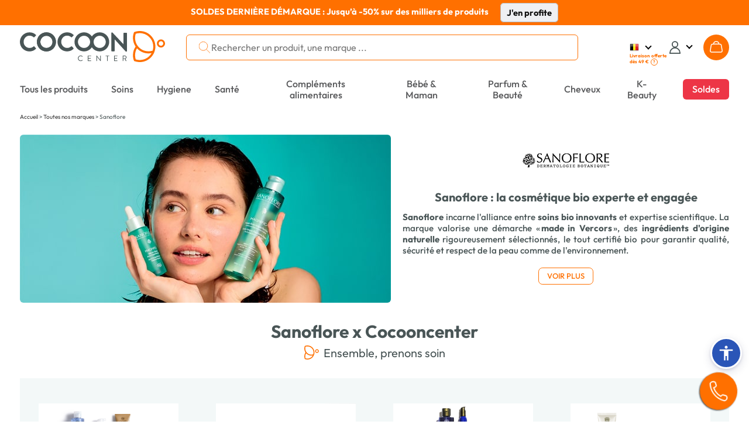

--- FILE ---
content_type: text/html; charset=UTF-8
request_url: https://www.cocooncenter.be/marques/sanoflore.html
body_size: 70067
content:
<!DOCTYPE html>
<html lang="fr">
<head>
<meta charset="utf-8">
<title>Tous les produits Sanoflore | Cocooncenter®</title>
<meta name="description" content="Tous les produits Sanoflore à prix bas sur Cocooncenter®. Livraison gratuite dès 45€ d'achat. Avantages fidélité. Service client réactif."/>
<meta name="author" content="Cocooncenter"/>
<meta name="robots" content="index, follow"/>
<link rel="dns-prefetch" href="//cdn1.costatic.com" />
<link rel="dns-prefetch" href="//cdn2.costatic.com" />
<link rel="dns-prefetch" href="//cdn3.costatic.com" />
<link rel="dns-prefetch" href="//www.googletagmanager.com" />
<link rel="dns-prefetch" href="//www.google-analytics.com" />
<link rel="manifest" href="/manifest.json" />
<link rel="preconnect" href="https://fonts.gstatic.com" crossorigin>
<meta name="viewport" content="width=device-width, initial-scale=1" />
<meta name="y_key" content="c5f0112753cb6818" />
<meta name="msvalidate.01" content="ED9E87431D98FBA54107F168D82ADE2F" />
<link rel="shortcut icon" href="//cdn1.costatic.com/assets/img/groupes/1/images/favicon.ico" type="image/x-icon" />
<link rel="apple-touch-icon" href="//cdn1.costatic.com/assets/img/groupes/1/images/app/app-icon.png" />
<meta name="msapplication-TileImage" content="//cdn1.costatic.com/assets/img/groupes/1/images/app/app-icon.png" />
<meta property="fb:page_id" content="166807558886" />
<meta property="og:site_name" content="Cocooncenter" />
<meta property="og:type" content="website" />
<meta property="og:title" content="Tous les produits Sanoflore | Cocooncenter®" />
<style type="text/css">@font-face {font-family: 'Outfit';font-style: normal;font-weight: 100 900;font-display: swap;src: url(https://fonts.gstatic.com/s/outfit/v11/QGYvz_MVcBeNP4NJuktqQ4E.woff2) format('woff2');unicode-range: U+0100-02AF, U+0304, U+0308, U+0329, U+1E00-1E9F, U+1EF2-1EFF, U+2020, U+20A0-20AB, U+20AD-20C0, U+2113, U+2C60-2C7F, U+A720-A7FF;}@font-face {font-family: 'Outfit';font-style: normal;font-weight: 100 900;font-display: swap;src: url(https://fonts.gstatic.com/s/outfit/v11/QGYvz_MVcBeNP4NJtEtq.woff2) format('woff2');unicode-range: U+0000-00FF, U+0131, U+0152-0153, U+02BB-02BC, U+02C6, U+02DA, U+02DC, U+0304, U+0308, U+0329, U+2000-206F, U+2074, U+20AC, U+2122, U+2191, U+2193, U+2212, U+2215, U+FEFF, U+FFFD;}@font-face {font-family: 'DM Serif Display';font-style: italic;font-weight: 400;font-display: swap;src: url(https://fonts.gstatic.com/s/dmserifdisplay/v15/-nFhOHM81r4j6k0gjAW3mujVU2B2G_VB3vD212k.woff2) format('woff2');unicode-range: U+0100-02AF, U+0304, U+0308, U+0329, U+1E00-1E9F, U+1EF2-1EFF, U+2020, U+20A0-20AB, U+20AD-20C0, U+2113, U+2C60-2C7F, U+A720-A7FF;}@font-face {font-family: 'DM Serif Display';font-style: italic;font-weight: 400;font-display: swap;src: url(https://fonts.gstatic.com/s/dmserifdisplay/v15/-nFhOHM81r4j6k0gjAW3mujVU2B2G_VB0PD2.woff2) format('woff2');unicode-range: U+0000-00FF, U+0131, U+0152-0153, U+02BB-02BC, U+02C6, U+02DA, U+02DC, U+0304, U+0308, U+0329, U+2000-206F, U+2074, U+20AC, U+2122, U+2191, U+2193, U+2212, U+2215, U+FEFF, U+FFFD;}@font-face {font-family: 'DM Serif Display';font-style: normal;font-weight: 400;font-display: swap;src: url(https://fonts.gstatic.com/s/dmserifdisplay/v15/-nFnOHM81r4j6k0gjAW3mujVU2B2G_5x0ujy.woff2) format('woff2');unicode-range: U+0100-02AF, U+0304, U+0308, U+0329, U+1E00-1E9F, U+1EF2-1EFF, U+2020, U+20A0-20AB, U+20AD-20C0, U+2113, U+2C60-2C7F, U+A720-A7FF;}@font-face {font-family: 'DM Serif Display';font-style: normal;font-weight: 400;font-display: swap;src: url(https://fonts.gstatic.com/s/dmserifdisplay/v15/-nFnOHM81r4j6k0gjAW3mujVU2B2G_Bx0g.woff2) format('woff2');unicode-range: U+0000-00FF, U+0131, U+0152-0153, U+02BB-02BC, U+02C6, U+02DA, U+02DC, U+0304, U+0308, U+0329, U+2000-206F, U+2074, U+20AC, U+2122, U+2191, U+2193, U+2212, U+2215, U+FEFF, U+FFFD;}ul.nav-v2 div {text-align: left}.nav>li {vertical-align: middle}#nav_menu {width: 100%;clear: both}.nav-double{width:100%;height:100%;margin:0;padding:0;}.nav-double .nav{margin:0;}.nav-line{display:block;list-style: none;}.nav-first-line{width:auto!important;}.nav a {text-decoration:none;color:#57585a;}.nav li {list-style: none}.nav {width: 100%;padding: 0;margin: 0;display: table;vertical-align: middle;}.nav>li {display: table-cell;text-align: center;padding: 0}.nav>.menu_top_vert_orange:hover > a {color:#eb701d;}.nav>.menu_top_vert_orange {background: linear-gradient(#63b24d, #50A339);background: -webkit-linear-gradient(#63b24d, #50A339);border-left: 1px solid #2B9900;border-right: 1px solid #63C73C;color: #fff}.nav>.menu_top_vert_orange#nav_selected {border-right-color: #ec701b;border-left-color: #d36418}.nav>li>a, .nav>li>span {display: inline-block;font-weight: 700;font-size: 12px;padding-top: 3px;padding-bottom: 2px;color: #57585a;width: 100%;position:relative;}.nav>li>a:hover {text-decoration: none;}.nav>li>a>.span_parent_arrow_menu_selected, .nav>li>span>.span_parent_arrow_menu_selected{text-align: center;display: none;position: absolute;left: 0;top: 28px;z-index: 1001;right: 0;}.nav.nav-v3-css>li>a>.span_parent_arrow_menu_selected,.nav.nav-v3-css>li>span>.span_parent_arrow_menu_selected{text-align: center;display: none;position: absolute;left: 0;top: 27px;z-index: 1001;right: 0;}.nav.nav-v3-css>li.menu_top_guide_achat>span>.menu_top_elmt{display: inline-block;}.nav.nav-v3-css>li.menu_top_guide_achat>a>.span_parent_arrow_menu_selected,.nav.nav-v3-css>li.menu_top_guide_achat>span>.span_parent_arrow_menu_selected{top: 29px;}.nav.nav-v3-css>li.menu_top_guide_achat>span>.menu_top_elmt img{vertical-align: middle;}.nav.nav_menu_double.nav-v3-css>li.menu_top_guide_achat>a>.span_parent_arrow_menu_selected,.nav.nav_menu_double.nav-v3-css>li.menu_top_guide_achat>span>.span_parent_arrow_menu_selected,.nav.nav_menu_double>li>a>.span_parent_arrow_menu_selected, .nav.nav_menu_double>li>span>.span_parent_arrow_menu_selected{top: 41px!important;}.nav>li:not(.menu_top_with_child):hover > a > .menu_top_elmt {border-color: #eb701d !important;}.nav .nav-column ul {padding: 0}.nav .nav-column a:hover {text-decoration: underline}.nav .nav-column {display: table-cell;vertical-align: top;padding-left:20px;}.nav .nav-column .bandeau_menu{display: block;text-align:right;}.nav_level1 > ul{padding: 0;}ul.nav-v2 .nav_overlay{position: absolute;background-color: #F3F8F8;left: 0px;right: 0px;width: 100%;display: none;box-shadow: rgba(0, 0, 0, 0.7) 0 200vh 0 200vh;z-index: 1000;text-align: center;top:calc(100% - 1px);}ul.nav-v2 .nav_level1 {display: table;table-layout: fixed;width: 1200px;border-top: 0;background-color: #F3F8F8;z-index: 1000;box-sizing: border-box;padding: 31px 0 18px 0;margin: auto;}.nav_level1_list, .nav_level1_sous_categories{display:table-cell;vertical-align:top;}ul.nav-v2 .nav_overlay a:hover{text-decoration:underline;text-decoration-color: #eb701d;}.nav_level1_list{width: 205px;border-right: 1px solid #c2c2c2;}.nav_level1_sous_categories{padding:7px 0 0 0;}.nav_level1_sous_categories_inactive {display:none;}#nav_menu_gamme,#nav_menu_marque,.stars,.stars>div {display: inline-block}ul.nav-v2 .sous_categorie_1 {margin: 0!important;display:block;text-align:right;padding: 4px 15px 4px 0;}ul.nav-v2 .sous_categorie_1 > a {cursor: pointer;text-transform: uppercase;font-size: 10pt;font-weight: 700;padding-left:3px;}ul.nav-v2.nav-v3-css .sous_categorie_1 > a {text-transform: none;}ul.nav-v2 .sous_categorie_1.sous_categorie_1_hover > a{border-left:2px solid #FF7000;text-decoration:none;}.nav_level2{padding:0;display: table;width: 100%;}ul.nav-v2 .sous_categorie_2 {padding: 0 0 20px 6px;line-height: 14px;}ul.nav-v2 .sous_categorie_2 > a{font-weight: bold;color: #eb701d;font-size: 11pt;display:block;}.sous_categorie_3{padding-left: 13px;margin: 4px 0;}.sous_categorie_3 > a{font-size: 11pt;text-transform: none;}.body-v2 .nav>li>a,.body-v2 .nav>li>span {text-transform: uppercase;font-size: 14px;font-weight: bold;}.body-v2 .nav.nav-v3-css>li>a,.body-v2 .nav.nav-v3-css>li>span {text-transform: none;font-size: 16.117px;font-weight: 500;}.body-v2 .nav.nav_menu_double>li>a,.body-v2 .nav.nav_menu_double>li>span{height: 43px;display: flex;align-items: center;}.body-v2 .nav li:not(.menu_top_with_child) .menu_top_elmt{border-bottom: 2px solid transparent;}.body-v2 .nav .menu_black_week .menu_top_elmt{color: white;background: #dc1d1d;padding: 6px 11px 5px;}.body-v2 .nav>li>span{cursor:default;}.nav_marque a:hover{text-decoration:underline;}#nav_menu_marque {background-color: #f7f7f7;vertical-align: top;width: 430px;margin: 5px 10px 0 5px;border-radius: 4px}.body-v2 .nav>li.menu_top_vert_orange.lien-accueil:hover,.body-v2 .nav>li.menu_top_vert_orange:not(.lien-accueil):not(.menu_top_vert_orange_destockage):hover {background-color: #2d6f19!important}#nav_menu_gamme {width: 725px}.nav_titre_partie {color: #606060;font-weight: 700;padding: 10px;font-size:16px}#nav_menu_marque .nav_titre_partie {padding: 5px 10px 10px}#nav_bouton_all_marque {text-align: center;padding-bottom: 18px!important;padding-top: 18px!important}.body-v2 #nav_menu {right: 0;left: 0;margin-top: 15px;margin-bottom: 14px;}.body-v2 .nav>li {border: none;padding: 7px 20px 5px;line-height: 19px;height: 37px;}.sbf17.body-v2 .nav>li {padding: 7px 11px 5px;}.body-v2 .nav.nav-v3-css>li {text-transform: none;}.body-v2 .nav > .menu_top_soldes span:first-child{color: #ffffff;background-color: #E42B54;padding: 8px 16px 8px 16px;border-radius: 6px;}.body-v2 .nav > .menu_top_soldes > a{color: #FFF;}.sbf18 .nav>li{padding: 7px 18px 5px;}.body-v2 .nav>li.menu_top_vert_orange:not(.lien-accueil):not(.menu_top_vert_orange_destockage):not(:last-child):hover {background-image: url([data-uri]),url(//cdn1.costatic.com/assets/img/megamenuhover.png)!important;background-repeat: no-repeat, no-repeat!important;background-position: right, center bottom!important}.body-v2 .nav>li.menu_top_vert_orange {background: #64b24d}.body-v2 li.lien-accueil,.body-v2 li.lien-accueil a {width: 20px;border:none;}.nav>.menu_top_vert_orange#nav_selected {background: 0 0;background-color: #f6741c!important;color: #fff}.nav>.menu_top_vert_orange#nav_selected>a {color: #fff}.nav>li:first-child {border-left: none;border-top-left-radius: 0;border-bottom-left-radius: 0;padding-left: 0;text-align:left;}.nav>li:last-child {border-right: none;border-top-right-radius: 0;border-bottom-right-radius: 0;padding-right: 0;max-width: unset;text-align:right;}.nav>li:last-child>a {width:max-content}.nav-double .nav-line:first-child .nav > li, .nav-double .nav-line:first-child .nav > li:hover , .nav-double .nav-line:first-child .nav > .menu_top_rouge_rouge{background:none!important;font-size: 12px;}.body-v2 .nav-line:first-child .nav > li.menu_top_vert_orange:not(.lien-accueil):not(.menu_top_vert_orange_destockage):hover{background:none!important;}.nav-double .nav-line:first-child .nav > #nav_selected{background:none!important;}.nav-double .nav-line:first-child .nav > #nav_selected > a, .nav-double .nav-line:first-child .nav > li:hover > a{color: #F6741C;}.nav-double .nav-line:first-child .nav > li.lien-accueil > a{background-repeat: no-repeat ;background: url(//cdn1.costatic.com/assets/img/icon-maison.png) no-repeat;background-position: 50% 0px ;height: 13px ;padding:0px ;margin-bottom:3px;vertical-align: middle;}.nav-double .nav-line:first-child .nav > li.lien-accueil:hover > a, .nav-double .nav-line:first-child .nav > .lien-accueil#nav_selected:hover > a, .nav-double .nav-line:first-child .nav > .lien-accueil#nav_selected > a {background-position: 50% -13px!important;}.nav-double .nav-line:first-child .nav > li:not(:last-child){border-right: 1px solid #eeeeee!important;}.nav-double .nav-line:first-child .nav > li > a{color: #64b24d;}.nav_guide_achat .div_txt_ga{text-align:center;text-transform: none;font-weight:bold;font-size: 15pt;margin: 10px 0 35px;}.nav_guide_achat .galogo {height: 145px;width: 352px;}.nav_guide_achat li {display:inline-block;width: calc(33% - 20px);max-width: 386px;vertical-align:top;margin-right:20px;}.nav_guide_achat li:last-child{margin-right:0;}.nav_guide_achat li article{position:relative;cursor:pointer;border-bottom:1px solid #ebebeb;}.nav_guide_achat li article .picto_categorie{position:absolute;top:0px;left:0px;left:10px;}.nav_guide_achat > div{text-align:center!important;}.nav_guide_achat li a{position: absolute;bottom: 26px;display: block;padding: 15px 10px;left: 0;right: 0;background-color: rgba(255,2525,255,0.7);font-size: 11pt;font-weight: bold;}.nav_guide_achat li:hover a{text-decoration: underline;}.nav_guide_achat li .image{overflow:hidden;}.nav_guide_achat li .image img:first-child{display:block;width:386px;height:255px;transition: all 0.5s ease;}.nav_guide_achat li:hover .image img:first-child{transform: scale(1.1);}.nav_guide_achat li article .div_infos{font-size: 11pt;padding: 5px 0 2px;}.nav_guide_achat li article .div_infos .txt_categorie,.nav_guide_achat li article .div_infos .txt_date_publication{display:inline-block;}.nav_guide_achat li article .div_infos .txt_date_publication{text-transform:none;float:right;}.nav_guide_achat .div_btn_ga{margin: 30px 0 10px;}.nav_guide_achat .div_btn_ga a{font-weight: bold;font-size: 11pt;padding: 7px 20px;}.nav_guide_achat .div_btn_ga a:hover{text-decoration:none!important;}.nav_type_2{display:table;width:100%;}.nav_type_2 > div{display:table-cell;vertical-align:top;}.nav_type_2 ul{padding:0;}.nav_type_2 > div > ul {margin-right: auto;margin-left: auto;-webkit-column-gap: 0px;-moz-column-gap: 0px;column-gap: 0px;}.col-menu-3 {-webkit-column-count: 3;-moz-column-count: 3;column-count: 3;}.col-menu-2 {-webkit-column-count: 2;-moz-column-count: 2;column-count: 2;}.col-menu-1 {-webkit-column-count: 1;-moz-column-count: 1;column-count: 1;}.nav_type_2 > div:first-child{width:265px;}.nav_type_2_item{margin-bottom:20px;max-width: 210px;break-inside: avoid;}.nav_type_2_item > div > a {color: #FF7000;font-weight: bold;font-size: 14px;}.nav_type_2_item > div{font-weight:bold;font-size:10pt;margin-bottom:10px;}.nav_type_2_sous_item{margin: 5px 0;font-size: 10pt;}.nav_type_2_liste_vignette{display:table;width:100%;}.nav_vignette_verticale{display:table-cell;padding:0 10px;border-radius: 6px;vertical-align: top;}.nav_vignette_verticale > div, .nav_vignette_verticale > a, .nav_vignette_verticale > button{position:relative;width:180px;margin:auto;overflow:hidden;display:block;outline:0;}.nav_vignette_verticale > button {border-radius: 6px;width: 198px;}.nav_vignette_verticale img{border-radius: 6px;display:block;transition: all 0.5s ease;height: 290px;object-fit: cover;object-position: center top;}.nav_vignette_verticale .nav_vignette_verticale_cnt{bottom:0;width: 100%;min-height: 85px;transition: all 0.5s;}.nav .nav_vignette_verticale .nav_vignette_verticale_cnt .nav_vignette_verticale_titre{text-align: center;font-weight: bold;font-size: 11pt;margin-bottom: 5px;margin-top:10px;text-transform:uppercase;}.nav_vignette_verticale .nav_vignette_verticale_cnt .nav_vignette_verticale_texte{text-transform:none;font-size: 11pt;line-height: 11pt;text-align:center;padding: 0 5px;}.nav_vignette_verticale > div:hover img, .nav_vignette_verticale > a:hover img, .nav_vignette_verticale > button:hover img {transform: scale(1.1);}.nav_vignette_verticale .vignette_img_wrapper {border-radius: 6px;overflow: hidden;height: 100%;}.nav-v2-test .nav_level1_list{position:relative;border:0;display:block;min-height:350px;}.nav-v2-test .nav_level1_list li a{cursor:pointer;}.nav-v2-test .nav_level1_list li{width:270px;padding: 2px 0;}.nav-v2-test .nav_level2 > li{width:320px;}.nav-v2-test .nav_level1_list,.nav-v2-test .nav_level2{text-align:right;}.nav-v2-test .nav_level1_list > li,.nav-v2-test .nav_level2 > li{padding-right:10px;}.nav-v2-test .nav_level1_list,.nav-v2-test .nav_level2{border-right: 1px solid #c2c2c2;}.nav-v2-test .nav_level3{text-align:left;}.nav-v2-test .nav_level3 li{border-right: 0;}.nav-v2-test .nav_level2,.nav-v2-test .nav_level3{position:absolute;top:0;visibility:hidden;padding-left:20px;height:100%;}.nav-v2-test .nav_level1_list li:hover > a,.nav-v2-test .nav_level2 li:hover > a{border-left: 2px solid #eb701d;padding-left: 5px;font-weight: bold;}.nav-v2-test .nav_level1_list li:hover .nav_level2,.nav-v2-test .nav_level2:hover{visibility: visible;left: 100%;}.nav-v2-test .nav_level2 li:hover .nav_level3{visibility: visible;left: 100%;}.nav-v2-test .nav_level3 {width:560px;}.nav-v2-test .nav_level3 li{display:inline-block;vertical-align:top;}.body-v2 .nav.nav-v2-test2 .nav_level1_list > li,.body-v2 .nav.nav-v2-test2 .nav_level2 > li{text-transform: none!important;}.nav-v2-test2 .nav_level2 > li{width:270px;}ul.nav-v2 .nav_overlay_test.nav_overlay{background-color: rgba(0,0,0,0.7);border-top:0;}ul.nav-v2 .nav_overlay_test .nav_level1 {position: absolute;width: auto;right: 0;padding-top: 0;padding-bottom: 0;display: block;}.nav_overlay_test ul.nav_level1_list {border-right: 0;min-height: 0;width: auto;}.nav_overlay_test .nav_level1_list li {width:auto;padding:0;}.nav_overlay_test .nav_level1_list li a{width: 100%;padding: 5px 10px 5px 20px;}.nav-v2-test .nav_overlay_test .nav_level1_list > li > a,.nav-v2-test .nav_overlay_test .nav_level2 > li > a {white-space: nowrap;}ul.nav-v2-test .nav_overlay_test .nav_level1,ul.nav-v2-test .nav_overlay_test .nav_level2,ul.nav-v2-test .nav_overlay_test .nav_level3{background-color: #f8f8f8;border-top: 1px solid #c2c2c2;}.nav-v2-test .nav_overlay_test .nav_level1_list li:hover {background: linear-gradient(90deg, rgba(255,255,255,0) 0%, rgb(240, 240, 240) 100%);}.nav-v2-test .nav_overlay_test .nav_level1_list li:hover > a,.nav-v2-test .nav_overlay_test .nav_level2 li:hover > a{border-left: 0;padding: 5px 10px 5px 20px;font-weight: normal;}ul.nav-v2-test .nav_overlay_test .nav_level2,ul.nav-v2-test .nav_overlay_test .nav_level3{box-shadow: 1px 1px 5px rgba(0,0,0,.1);top: -1px;}.nav-v2-test .nav_overlay_test .nav_level2, .nav_overlay_test .nav-v2-test .nav_level3{padding-left:0;}@media screen and (max-width: 1200px){ul.nav-v2 .nav_level1 {width: 100%;}}@media screen and (max-width: 1024px){.body-v2 .nav>li{padding-left: 10px;padding-right: 10px;}}.bloc_sous_categorie {white-space: normal;}.menu_to_sous_menu.bloc_sous_categorie .nav_overlay {display: table;position: static;box-shadow: unset;border-top: unset;}.menu_to_sous_menu.bloc_sous_categorie .nav_overlay li{height: unset;margin: 0;font-weight: normal;}.menu_to_sous_menu.bloc_sous_categorie .nav_overlay .nav_type_2 {width: 82%;}.menu_to_sous_menu.bloc_sous_categorie .nav_overlay .nav_level1 {padding: 0;}.menu_to_sous_menu.bloc_sous_categorie .nav_overlay .nav_type_2_sous_item {width: 100%;text-transform: none;padding-left: .4rem;}.menu_to_sous_menu.bloc_sous_categorie .nav_overlay .nav_vignette_verticale {padding: 0;padding-right: 10px;}.menu_to_sous_menu.bloc_sous_categorie .nav_overlay .nav_type_2_item {font-size: 9pt;margin-bottom: 10px;}.menu_to_sous_menu.bloc_sous_categorie .nav_overlay .nav_type_2 > div:first-child {border-right: none;width: 25%;}.nav.nav-v3-css>li.menu_top_journal>a {width: max-content;text-align: right;}.nav.nav-v3-css>li.menu_top_journal>a>.menu_top_elmt {font-family: "DM Serif Display";font-size: 16.117px;font-weight: 400;min-width: 160px;}.menu_top_journal .span_parent_arrow_menu_selected{top:29px!important;}.header_site .span_parent_arrow_menu_selected {visibility: hidden;}.nav>li:first-child {white-space: nowrap;}.vignette-type-2 {width: 136px;}.vignette-type-2 img {width: 126px;height: 136px;border-radius: 6px;}.vignette-type-2 > button {width: unset;}.vignette-type-2 .nav_vignette_verticale_titre {text-transform: none !important;}.vignette-type-3 {grid-column: 1 / 5;grid-row: 1;}.vignette-type-3 img {width: 100%;height: 214px;}.vignette-type-3 > button {width: 543px;height: 224px;}.nav_type_2_liste_vignette:has(.vignette-type-3) {display: grid;grid-template-columns: repeat(4, 126px);grid-gap: 0 10px;grid-auto-rows: minmax(100px, auto);justify-content: center;}.nav_type_2:has(.vignette-type-3) > div > ul {min-width: 657px;max-width: 657px;}@import url('https://fonts.googleapis.com/css2?family=Inter:wght@200;300;400;500;600;700&display=swap');.asw-menu {font-family: 'Inter';position: fixed;right: 20px;top: 40px;bottom: 80px;border-radius: 8px;box-shadow: 0px 0px 20px #00000080;opacity: 1;transition: .3s;z-index: 500000;overflow: hidden;background: #f9f9f9;width: 500px;line-height: 1;font-size: 16px;letter-spacing: 0.015em;color: #000;}.asw-menu .asw-menu-header {display: flex;align-items: center;justify-content: space-between;padding-left: 18px;height: 60px;font-size: 18px;font-weight: 700;border-bottom: 1px solid #dedede;color: #000;}.asw-menu .asw-menu-header>div {display: flex;}.asw-menu .asw-menu-header div[role="button"] {padding: 12px;cursor: pointer;color: #000;}.asw-menu .asw-menu-header div[role="button"]:hover {opacity: 0.8;color: #000;}.asw-menu .asw-card {margin: 0 15px 30px;}.asw-menu .asw-items {display: grid;grid-template-columns: repeat(3, minmax(0, 1fr));gap: 1rem;}.asw-menu .asw-btn {aspect-ratio: 6 / 5;border-radius: 4px;padding: 0 15px;display: flex;align-items: center;justify-content: center;flex-direction: column;text-align: center;color: #333;font-size: 14px !important;background: #fff;border: 1px solid #dedede;transition: all 0.3s ease;cursor: pointer;line-height: 1.2;}.asw-menu .asw-btn.active {border-color: #419D4A;background-color: #419D4A;color: #fff;}.asw-menu .asw-btn .asw-translate {font-size: 15px !important;}.asw-menu .asw-btn .material-icons {margin-bottom: 16px;}.asw-menu .asw-btn:hover {border-color: #419D4A;}.asw-menu .asw-btn.asw-selected {background: #419D4A;color: white;border-color: #419D4A;}.asw-menu .asw-menu-content {overflow-y: auto;max-height: calc(100% - 80px);color: #333;padding: 15px 0;}.asw-widget,.asw-menu {-webkit-user-select: none;-moz-user-select: none;-ms-user-select: none;user-select: none;font-weight: 400;-webkit-font-smoothing: antialiased;}.asw-widget *,.asw-menu * {box-sizing: border-box;}.asw-menu-btn {position: fixed;z-index: 499999;right: 12px;bottom: 90px;background: #2a55b7;box-shadow: 0 5px 15px 0 rgb(37 44 97 / 15%), 0 2px 4px 0 rgb(93 100 148 / 20%);transition: .3s;border-radius: 50%;align-items: center;justify-content: center;transform: scale(1);width: 40px;height: 40px;display: flex;cursor: pointer;text-decoration: none;padding: 4px;box-sizing: content-box;border: 3px solid #fff;}.asw-menu-btn svg {width: 30px;height: 30px;}.asw-menu-btn svg path {fill: #fff;}.asw-menu-btn:hover {transform: scale(1.1);}.material-icons.md-36.white {font-size: 36px;color: #fff;}@font-face {font-family: 'OpenDyslexic3';src: url("https://website-widgets.pages.dev/fonts/OpenDyslexic3-Regular.woff") format("woff"), url("https://website-widgets.pages.dev/fonts/OpenDyslexic3-Regular.ttf") format("truetype");}@media only screen and (max-width: 560px) {.asw-menu-btn {width: 38px;height: 38px;}.asw-menu-btn svg {width: 24px;height: 24px;min-height: 24px;min-width: 24px;max-width: 24px;max-height: 24px;}}@media only screen and (max-width: 560px) {.asw-menu {width: calc(100% - 20px);right: 10px;}}@media only screen and (max-width: 420px) {.asw-items {grid-template-columns: repeat(2, minmax(0, 1fr)) !important;gap: 0.5rem;}.asw-menu {width: calc(100% - 20px);right: 10px;}}:focus {outline: none;}.user-is-tabbing :focus {outline: 3px dashed #2a55b7!important;outline-offset: 3px!important;border-radius: 2px;} .lSSlideOuter {overflow: hidden;-webkit-touch-callout: none;-webkit-user-select: none;-khtml-user-select: none;-moz-user-select: none;-ms-user-select: none;user-select: none}.lightSlider:before, .lightSlider:after {content: " ";display: table;}.lightSlider {overflow: hidden;margin: 0;}.lSSlideWrapper {max-width: 100%;overflow: hidden;position: relative;}.lSSlideWrapper > .lightSlider:after {clear: both;}.lSSlideWrapper .lSSlide {-webkit-transform: translate(0px, 0px);-ms-transform: translate(0px, 0px);transform: translate(0px, 0px);-webkit-transition: all 1s;-webkit-transition-property: -webkit-transform,height;-moz-transition-property: -moz-transform,height;transition-property: transform,height;-webkit-transition-duration: inherit !important;transition-duration: inherit !important;-webkit-transition-timing-function: inherit !important;transition-timing-function: inherit !important;}.lSSlideWrapper .lSFade {position: relative;}.lSSlideWrapper .lSFade > * {position: absolute !important;top: 0;left: 0;z-index: 9;margin-right: 0;width: 100%;}.lSSlideWrapper.usingCss .lSFade > * {opacity: 0;-webkit-transition-delay: 0s;transition-delay: 0s;-webkit-transition-duration: inherit !important;transition-duration: inherit !important;-webkit-transition-property: opacity;transition-property: opacity;-webkit-transition-timing-function: inherit !important;transition-timing-function: inherit !important;}.lSSlideWrapper .lSFade > *.active {z-index: 10;}.lSSlideWrapper.usingCss .lSFade > *.active {opacity: 1;}.lSSlideOuter .lSPager.lSpg {margin: 10px 0 0;padding: 0;text-align: center;}.lSSlideOuter .lSPager.lSpg > li {cursor: pointer;display: inline-block;padding: 0 5px;}.lSSlideOuter .lSPager.lSpg > li a {background-color: #222222;border-radius: 30px;display: inline-block;height: 8px;overflow: hidden;text-indent: -999em;width: 8px;position: relative;z-index: 13;-webkit-transition: all 0.5s linear 0s;transition: all 0.5s linear 0s;}.lSSlideOuter .lSPager.lSpg > li:hover a, .lSSlideOuter .lSPager.lSpg > li.active a {background-color: #428bca;}.lSSlideOuter .media {opacity: 0.8;}.lSSlideOuter .media.active {opacity: 1;}.lSSlideOuter .lSPager.lSGallery {list-style: none outside none;padding-left: 0;margin: 0;overflow: hidden;transform: translate3d(0px, 0px, 0px);-moz-transform: translate3d(0px, 0px, 0px);-ms-transform: translate3d(0px, 0px, 0px);-webkit-transform: translate3d(0px, 0px, 0px);-o-transform: translate3d(0px, 0px, 0px);-webkit-transition-property: -webkit-transform;-moz-transition-property: -moz-transform;-webkit-touch-callout: none;-webkit-user-select: none;-khtml-user-select: none;-moz-user-select: none;-ms-user-select: none;user-select: none;}.lSSlideOuter .lSPager.lSGallery li {overflow: hidden;-webkit-transition: border-radius 0.12s linear 0s 0.35s linear 0s;transition: border-radius 0.12s linear 0s 0.35s linear 0s;}.lSSlideOuter .lSPager.lSGallery li.active, .lSSlideOuter .lSPager.lSGallery li:hover {border-radius: 5px;}.lSSlideOuter .lSPager.lSGallery img {display: block;height: auto;max-width: 100%;}.lSSlideOuter .lSPager.lSGallery:before, .lSSlideOuter .lSPager.lSGallery:after {content: " ";display: table;}.lSSlideOuter .lSPager.lSGallery:after {clear: both;}.lSAction > a {width: 32px;display: block;top: 50%;height: 32px;background-image: url('/assets/img/controls.png');cursor: pointer;position: absolute;z-index: 99;margin-top: -16px;opacity: 0.5;-webkit-transition: opacity 0.35s linear 0s;transition: opacity 0.35s linear 0s;}.lSAction > a:hover {opacity: 1;}.lSAction > .lSPrev {background-position: 0 0;left: 10px;}.lSAction > .lSNext {background-position: -32px 0;right: 10px;}.lSAction > a.disabled {pointer-events: none;}.cS-hidden {height: 1px;opacity: 0;filter: alpha(opacity=0);overflow: hidden;}.lSSlideOuter.vertical {position: relative;}.lSSlideOuter.vertical.noPager {padding-right: 0px !important;}.lSSlideOuter.vertical .lSGallery {position: absolute !important;right: 0;top: 0;}.lSSlideOuter.vertical .lightSlider > * {width: 100% !important;max-width: none !important;}.lSSlideOuter.vertical .lSAction > a {left: 50%;margin-left: -14px;margin-top: 0;}.lSSlideOuter.vertical .lSAction > .lSNext {background-position: 31px -31px;bottom: 10px;top: auto;}.lSSlideOuter.vertical .lSAction > .lSPrev {background-position: 0 -31px;bottom: auto;top: 10px;}.lSSlideOuter.lSrtl {direction: rtl;}.lSSlideOuter .lightSlider, .lSSlideOuter .lSPager {padding-left: 0;list-style: none outside none;}.lSSlideOuter.lSrtl .lightSlider, .lSSlideOuter.lSrtl .lSPager {padding-right: 0;}.lSSlideOuter .lightSlider > *,.lSSlideOuter .lSGallery li {float: left;}.lSSlideOuter.lSrtl .lightSlider > *,.lSSlideOuter.lSrtl .lSGallery li {float: right !important;}@-webkit-keyframes rightEnd {0% {left: 0;}50% {left: -15px;}100% {left: 0;}}@keyframes rightEnd {0% {left: 0;}50% {left: -15px;}100% {left: 0;}}@-webkit-keyframes topEnd {0% {top: 0;}50% {top: -15px;}100% {top: 0;}}@keyframes topEnd {0% {top: 0;}50% {top: -15px;}100% {top: 0;}}@-webkit-keyframes leftEnd {0% {left: 0;}50% {left: 15px;}100% {left: 0;}}@keyframes leftEnd {0% {left: 0;}50% {left: 15px;}100% {left: 0;}}@-webkit-keyframes bottomEnd {0% {bottom: 0;}50% {bottom: -15px;}100% {bottom: 0;}}@keyframes bottomEnd {0% {bottom: 0;}50% {bottom: -15px;}100% {bottom: 0;}}.lSSlideOuter .rightEnd {-webkit-animation: rightEnd 0.3s;animation: rightEnd 0.3s;position: relative;}.lSSlideOuter .leftEnd {-webkit-animation: leftEnd 0.3s;animation: leftEnd 0.3s;position: relative;}.lSSlideOuter.vertical .rightEnd {-webkit-animation: topEnd 0.3s;animation: topEnd 0.3s;position: relative;}.lSSlideOuter.vertical .leftEnd {-webkit-animation: bottomEnd 0.3s;animation: bottomEnd 0.3s;position: relative;}.lSSlideOuter.lSrtl .rightEnd {-webkit-animation: leftEnd 0.3s;animation: leftEnd 0.3s;position: relative;}.lSSlideOuter.lSrtl .leftEnd {-webkit-animation: rightEnd 0.3s;animation: rightEnd 0.3s;position: relative;}.lightSlider.lsGrab > * {cursor: -webkit-grab;cursor: -moz-grab;cursor: -o-grab;cursor: -ms-grab;cursor: grab;}.lightSlider.lsGrabbing > * {cursor: move;cursor: -webkit-grabbing;cursor: -moz-grabbing;cursor: -o-grabbing;cursor: -ms-grabbing;cursor: grabbing;}#div_listing #listing{vertical-align: top;}.ais-InfiniteHits-item{padding: 0;margin: 0;text-indent: 0;display: inline-block;vertical-align: top;position: relative;}.fiche_min_categorie {padding: 15px 0;text-indent: 0;display: inline-block;width: 180px;margin: 0 0 15px 7px;height: 365px;vertical-align: top;position: relative;overflow:hidden;transition: all 0.2s ease;cursor: pointer;background-color:white;border: 1px solid #E6E7E9;border-radius: 8px;}.fiche_min_categorie:hover {box-shadow: 0px 5px 5px 0px rgba(0, 0, 0, 0.25);}.fiche_min_categorie .fm_div_image {text-align: center;top:0;left:0;right:0;display:table;width:100%;height: 200px;}.fiche_min_categorie .zone_antigaspi, .fiche_min_categorie .zone_soldes{font-size: 9pt;border-top: 1px solid white;padding-top: 4px;}.fiche_min_categorie .bloc_prix_pourcentage_left_invert .zone_antigaspi{border-top: none;padding-top: 0px;border-bottom: 1px solid white;margin-bottom: 2px;padding-bottom: 2px;}.fiche_min_categorie .zone_antigaspi_light{border-top: none;padding-top: 0px;}.sbf17 .fiche_min_categorie .zone_antigaspi div{font-size: 8pt !important;line-height: 8pt !important;font-weight: normal !important;text-transform: none !important;}.fiche_min_categorie .zone_antigaspi div, .fiche_min_categorie .zone_soldes div{font-weight: bold;text-transform: uppercase;white-space:nowrap;}.fiche_min_categorie .zone_antigaspi div sup{text-transform:none;vertical-align:top;display:inline-block;margin-top:-1px;}.fiche_min_categorie .fm_div_image .bloc_attribut {font-size: 11px;border: 1px solid #ccc;padding: 4px 20px;display: inline}.fiche_min_categorie .fm_div_infos{width:100%;margin-top: 5px;background-color: rgba(255,255,255,0.7);}.fiche_min_categorie .fm_div_info_base {text-decoration: none;max-height: 47px;overflow-y: hidden;margin: 2px 4px -2px;text-align: center;}.fiche_min_categorie .fm_div_info_base a {color: #57585a;font-size: 10pt;text-decoration: none;display:block;text-overflow: ellipsis;display: -webkit-box;-webkit-line-clamp: 2;-webkit-box-orient: vertical;pointer-events: none;}.fiche_min_categorie .fm_div_info_base_2l a{-webkit-line-clamp: 3;}.fiche_min_categorie .fm_div_info_base_2l,.fiche_min_categorie .fm_div_info_base_2l .bloc_nom{max-height: 64px;}.fiche_min_categorie .fm_div_info_attribut {text-align:center;margin:-2px 0 -6px;}.fiche_min_categorie .fm_div_info_attribut .fm_nom_attribut {font-weight: bold;}.fiche_min_categorie .fmd_div_nom_marque{font-size: 11pt;font-weight: bold;padding-top:2px;margin-bottom: 5px;}.fiche_min_categorie .fmd_div_nom_gamme {font-size: 10pt;font-weight: bold;}.fiche_min_categorie .fm_div_bloc_attribut {font-weight: bold;font-size: 10pt;text-align:center;margin-bottom: 4px;margin-top: -1px;border-bottom: 1px solid #bfbfbf;height: 10px;position: relative;}.fiche_min_categorie .fm_div_bloc_attribut > div{position: absolute;top: 0;left: 0;right: 0;display: inline-block;}.fiche_min_categorie .fm_div_bloc_attribut > div > div{background: #fff;padding: 0 4px;display: inline-block;}.fiche_min_categorie .fm_div_hors_stock{position: absolute;right: 0;top: 0;background-color: #57585a;color: white;padding: 4px 8px;font-size: 12pt;z-index: 1;}.fiche_min_liste_recherche .fm_div_hors_stock{position: absolute;right: 0;top: 0;background-color: #57585a;color: white;padding: 4px 8px;font-size: 10pt;z-index: 1;}.fiche_min_categorie .fm_div_stock {font-size: 8pt;text-transform: uppercase;font-weight: 700;color: #3b0;padding: 6px 2px;position: absolute;bottom: 41px;left: 0;right: 0;height: 14px}.fiche_min_categorie .fm_div_achat{font-size: 8pt;font-weight: 700;}.fiche_min_categorie .bloc_nom {line-height: 15px;margin:0;font-weight:normal;min-height: 30px;max-height: 56px;overflow: hidden;}.fiche_min_categorie .bloc_avis {text-align:center;margin-top: 4px!important;}.fiche_min_categorie .bloc_avis .review_mean * {color: #666;}.fiche_min_categorie .block_stock {display: inline-block;float: left;vertical-align: middle}.fiche_min_categorie .block_stock .fmc_txt_article_disponible,.fiche_min_categorie .block_stock .fmc_txt_article_indisponible{padding: 2px 4px;margin: 0;color: #756d66;font-weight: 400;background: 0 0;text-shadow: none}.fiche_min_categorie .texte_ancien_prix,.fiche_min_categorie .texte_current_prix {padding: 0;margin: 0;}.fiche_min_categorie .bloc_prix_pourcentage{color: white;background-color: #ff7000;padding: 2px 5px;font-size: 16px;display:inline-block;position: absolute;top: 6px;left: 6px;text-align:center;border-radius: 6px;font-weight: bold;z-index: 1;}.fiche_min_blackfriday .bloc_prix_pourcentage{background-color: #000;}.fiche_min_categorie .bloc_prix_pourcentage .remise_off{font-size: 9pt;vertical-align: top;}.fiche_min_categorie .texte_current_prix {font-size: 17px;}.fiche_min_categorie .texte_ancien_prix {text-decoration: line-through;font-size: 10px;font-weight: bold;text-align: left;}.fiche_min_categorie .bloc_prix_promotion{}.fiche_min_categorie .bloc_prix_promotion .texte_current_prix{color: #ff7000;}.fiche_min_categorie .fm_div_btn{}.fiche_min_categorie .fm_div_infos_bottom{display: flex;justify-content: center;gap: 5px;align-items: center;margin: 10px auto;padding: 0 10px;width: 100%;position: absolute;bottom: 5px;}.fiche_min_categorie .flou .fm_div_btn{display:none;}.fiche_min_categorie .bloc_img{overflow:hidden;margin:0;display:table-cell;height:185px;vertical-align: middle;}.fiche_min_categorie .bloc_img .photo_paysage{width:100%;height:auto;}.fiche_min_categorie .bloc_img img{display:block;margin: auto;transition: all 0.2s ease;max-width:100%;height:auto;max-height: 100%;width: auto;}.fiche_min_categorie .fmdpaf1 .bloc_prix_pourcentage{display: table;right: 6px;}.fiche_min_categorie .fmdpaf1 .bloc_prix_pourcentage_left{min-width: 50px;}.fiche_min_categorie .fmdpaf1 .bloc_prix_pourcentage_left,.fiche_min_categorie .fmdpaf1 .bloc_prix_pourcentage_right{display: table-cell;vertical-align:middle;}.fiche_min_categorie .fmdpaf1 .bloc_prix_pourcentage_right{font-size: 8pt;padding-left: 10px;display:none;}.fiche_min_categorie:hover .fmdpaf1 .bloc_prix_pourcentage_right{display: table-cell;}.fiche_min_categorie .fmdpaf1 .zone_antigaspi{font-size: 8pt;}.fiche_min_categorie .fmdpaf1 .bloc_prix_pourcentage_left .remise_off{font-size: 9pt;vertical-align: top;}.sbf18 .fiche_min_categorie .fmdpaf1 .bloc_prix_pourcentage_left{min-width: 60px;}.sbf2 .fiche_min_categorie .fmdpaf1 .bloc_prix_pourcentage_left{min-width: 55px;}.sbf18 .fiche_min_categorie .zone_antigaspi div{text-transform: initial;}.fiche_min_categorie .fmdpaf1 .zone_antigaspi .remise_off{font-size: 8pt;text-transform: initial;font-weight:normal;margin-top: -2px;display: inline-block;}.fmdpaf_tos_1 .bloc_prix_pourcentage{background-color:black!important;}.fiche_min_liste_recherche .fmd_div_nom_marque, .fiche_min_liste_recherche .fmd_div_nom_gamme{font-size: 10pt;font-weight: 600;}.fiche_min_liste_recherche .fmd_div_nom_marque b{font-weight: 600;}.fiche_min_liste_recherche .fmd_div_nom_gamme{font-style:italic;}.fiche_min_liste_recherche .bloc_nom{max-height: 52px;overflow-y: hidden;}.fiche_min_liste_recherche {height: 140px;width:46%;display: inline-block;margin: 6px;vertical-align:top;position:relative;cursor: pointer;overflow:hidden;text-align:left;}.fiche_min_liste_recherche:hover .bloc_nom a{text-decoration:underline!important;}.fiche_min_liste_recherche:hover .fmr_div_image .bloc_img img{transform: scale(0.7) rotate(0.01deg);}.fiche_min_liste_recherche .fmr_div_btn{margin-top:15px;transition: transform 0.2s;}.fiche_min_liste_recherche .fmr_div_btn .btn{text-transform:uppercase;}.fiche_min_liste_recherche:hover .fmr_div_btn{transform: translateY(-50px);}.fiche_min_liste_recherche .fiche_min_content_explicit {height: 100%;}.fmr_div_image{position:absolute;top:0px;left:0px;width:136px}.fmr_div_image .bloc_img{margin-top:5px;width: 100%;text-align: center;}.fmr_div_image .bloc_img .container_div_img{display: table;width:100%;}.fmr_div_image .bloc_img .container_div_img .div_img{height: 120px;display: table-cell;vertical-align: middle;text-align: center;}.fmr_div_image .bloc_img img{transition: transform 0.2s;transform-origin: top center;max-width: 100%;max-height: 120px;width: auto;height: auto;}.fmr_div_image .ruban_solde_small{z-index:99999999;}.fmr_div_info{position:absolute;top:0px;bottom:0px;left:142px;padding:10px 10px 10px 0px;}.fmr_div_info_base .bloc_nom a,.fmr_div_info_base .bloc_nom a b{font-size: 9pt;line-height: 17px;color: #57585a;text-decoration: none;}.fmr_div_info .bloc_avis{margin-top:5px;}.fmr_div_info .review_mean *{color: #666;}.fmr_div_info .review_mean{font-size: 8pt;text-transform: uppercase;font-weight: 700;color: #3b0;margin-left:2px;}.fmr_div_info .bloc_prix_promotion .texte_current_prix{color: #ff7000;}.fmr_div_info .texte_current_prix{color: #ff7000;font-size: 22px;font-weight:bold;white-space: nowrap;}.fmr_div_info .texte_ancien_prix{margin-left:4px;text-decoration: line-through;font-size: 9pt;font-weight: 400;}.fm_overlay_alerte{position: absolute;cursor:default;top: 0;width: 100%;height: 100%;background-color: rgba(0,0,0,0.7);display: flex;align-items: center;justify-content: center;}.fm_overlay_alerte > div{background-color: white;padding: 15px 10px;width: 95%;text-align: center;border-radius: 2px;}.fm_overlay_alerte .div_titre_alerte{margin-bottom: 15px;}.fm_overlay_alerte .div_picto_titre{display: inline-block;vertical-align: middle;}.fm_overlay_alerte .titre_alerte {display: inline-block;vertical-align: middle;font-weight: bold;}.fm_overlay_alerte .div_input_mail, .fm_overlay_alerte .input_text_custom{width: 100%;}.fm_overlay_alerte .mail_alerte{border:2px solid #ec701b;width: 100%;padding: 9px;}.fm_overlay_alerte .div_btn_inscription_alerte{vertical-align: middle;margin-top: 4px;}.fm_overlay_alerte .btn{text-transform: uppercase;width: 100%;font-size:11pt;}.msg_alerte_titre{color:green;margin-bottom:10px;}.div_erreur_mail{color: red;margin-top: 10px;}.loader_ajout_panier_listing {background: rgba(255,255,255,0.6) url("//cdn1.costatic.com/assets/img/loader_search.gif") no-repeat scroll 50% 50%;display: block;width: 100%;height: 100%;position: absolute;top: 0;left: 0;}.fiche_min_win_content_explicit{cursor: default;position: absolute;top: 0px;left: 0px;height: 100%;width: 100%;z-index: 1;display: flex;align-items: start;justify-content: center;}.fiche_min_content_explicit{position: absolute;background-color: white;top: 0;left: 0;width: 100%;height: 240px;margin-left: auto;margin-right: auto;padding: 0px 8px 10px;border: 2px solid #eb701d;}.fiche_min_content_explicit .btn_orange_light{text-align:center;}.fiche_min_content_explicit .btn_orange_light > div{display: inline-block;padding: 5px 2px;border-radius: 2px;cursor: pointer;text-align: center;}.fiche_min_categorie.fiche_min_epuise .bloc_img:not(.flou) img, .fiche_min_categorie:hover .bloc_img:not(.flou) img{}.fiche_min_categorie.fiche_min_epuise .fm_div_infos:not(.flou), .fiche_min_categorie:hover .fm_div_infos:not(.flou){}.fiche_min_categorie .fm_div_btn{bottom: -13px;left: 0;right: 0;}.fiche_min_categorie .ajouter_panier_listing, .fiche_min_categorie .btn_voir_detail {font-size: 12px;padding: 5px;font-weight: bold;}.fiche_min_categorie .ajouter_panier_listing{background: url('//cdn1.costatic.com/assets/img/groupes/1/images/picto_produit_panier_new.svg') no-repeat!important;background-position: center!important;background-size: 100%!important;border: none;height: 48px;width: 48px;padding: 0;margin: 0;}.fiche_min_categorie .ajouter_panier_listing:hover{background: url('//cdn1.costatic.com/assets/img/groupes/1/images/picto_produit_panier_plein_new.svg') no-repeat!important;background-position: center!important;background-size: 100%!important;border: none;height: 48px;width: 48px;padding: 0;margin: 0;}.fiche_min_categorie .picto-ajout-panier{filter: brightness(0) invert(100%);height: 16px;margin-left: 10px;margin-bottom: -2px;}.fiche_min_categorie .fm_div_info_base {min-height: 37px;text-align: center;}.fiche_min_categorie .fm_div_achat{padding: 6px 4px 3px;}.fiche_min_categorie .texte_current_prix {color: #FF7000;}.fiche_min_categorie .fm_div_btn .btn_voir_detail {display: none;}.fiche_min_categorie .fm_div_btn .ajouter_panier_listing {display: block;}.fiche_min_categorie .fm_div_btn.show_details_button .btn_voir_detail, .fiche_min_categorie .fm_div_btn.always_show_details_button .btn_voir_detail {display: block;}.fiche_min_categorie .fm_div_btn.show_details_button .ajouter_panier_listing, .fiche_min_categorie .fm_div_btn.always_show_details_button .ajouter_panier_listing {display: none;}.fiche_min_categorie .fm_div_infos_bottom:has(.fm_div_btn.show_details_button){gap :0;padding: 0;}.fiche_min_categorie .fm_div_infos_bottom:has(.fm_div_btn.show_details_button) .texte_current_prix {font-size: 14px !important;}.selection-section-item-wrapper {position: relative;overflow: unset!important;vertical-align: top;width: 100%;}.selection-holder {display: flex;gap: 20px;}.selection-section-item-wrapper>*:first-child,.slide-selection-section-item>*:first-child{margin-left: 0!important;}.selection-section-item-wrapper>*:last-child,.slide-selection-section-item>*:last-child{margin-right: 0!important;}.selection-holder a .image {transition: transform .3s cubic-bezier(.23,1,.32,1);}.selection-holder .image-container {flex-shrink: 0;border-radius: 8px;overflow: hidden;border: 1px solid #E6E7E9;box-sizing: border-box;max-width: 343px;}.selection-holder .encart-algolia {max-height: 355px;}.selection-holder a {display: block;}.selection-holder a .image:hover {transform-origin: (50%, 50%);transform: scale(1.05);}a.selection-section-header:hover {text-decoration: none;}.selection-section-header {position: relative;}a.selection-section-header:hover::after {background-color: #eb701d;width: 140px;}.fiche_min_categorie .picto-fiche-minimal{position: absolute;top: 6px;right: 6px;}.selection-type-1 {text-align: center;margin-bottom: 30px;position:relative;}.selection-section .slidesjs-pagination {padding: 0;margin-right: 0;}.selection-section-header, #accueil_site .selection_reetag h2 {display: block;margin-bottom: 20px;font-size: 22pt;padding-bottom: 5px;text-align: center;color: #495556;text-decoration: none;font-weight: bold;}.selection-section-header hr{height: 3px;border:none;width: 96px;margin: 8px auto 0;}.selection-conseil-expert .selection-section-header {padding-bottom: 0;margin-bottom: 34px;text-align: center;font-family: "DM Serif Display";font-size: 40px;font-style: normal;font-weight: 400;line-height: 19px;}.selection-conseil-expert .selection-section-header::after{bottom: 5px;}.selection-section-image .selection-section-header {border-bottom: none;margin-bottom: 0;padding-bottom: 0;}.selection-bloc-thematique-container .selection-section-header {position: absolute;top: -50px;left: 0;right: 0;}.selection-type-1 .selection-section-item-subwrapper {display: inline-block;width: 180px;margin: 0 6px;}.selection-type-1 .selection-section-item-subwrapper .fiche_min {margin: 0;width: 180px;height: 355px;margin-bottom: 10px;}.selection-categorie .selection-section-item-img-container {overflow: hidden;width:162px;height: 162px;margin:auto;border-radius: 6px;}.selection-categorie .selection-section-item-img-container img {transition: 0.7s;object-fit: contain;display: block;}.selection-categorie .selection-section-item-subwrapper{text-decoration: none;}.selection-categorie .selection-section-item-subwrapper:hover img {transform: scale(1.2) rotate(10deg);filter: brightness(0.9);}.selection-categorie .selection-section-item-subwrapper:hover .selection-section-item-titre {text-decoration:underline;}.item_conseil_experts .selection-section-item-txt-container .link_btn {text-transform: uppercase;height: 28px;width: max-content;margin-top: 20px;padding: 6.851px 13.703px;border-radius: 6.851px;background:#FFF;display: flex;justify-content: center;align-items: center;color: #FF7000;font-size: 12px;font-style: normal;font-weight: 500;text-decoration: none;}.item_conseil_experts:hover {text-decoration: none;}.item_conseil_experts .selection-section-item-txt {font-size: 16px;font-style: normal;font-weight: 400;line-height: normal;text-align: left;width: 259px;height: 80px;}.selection-conseil-expert .link_btn_all_conseil {text-transform: uppercase;text-decoration: none;color: #FFF;font-size: 13px;font-style: normal;font-weight: 500;line-height: 16.272px;display: flex;width: 200px;height: 31px;padding: 6.851px 13.703px;justify-content: center;align-items: center;gap: 8.564px;flex-shrink: 0;border-radius: 6.851px;background: #FF7000;margin: 25px auto;}.selection-section-container{background-color: #F3F8F8;position: relative;margin-bottom: 30px;padding: 18px 0;}.selection-categorie .slide-selection-section-item{margin-top: 10px;}.selection-full-bg{width:1212px;margin:auto;}.selection-bloc-thematique-container{margin-top:80px;margin-bottom:80px;}.selection-bloc-thematique.selection-full-bg{margin-top:-50px;margin-bottom:-50px;}.selection-categorie {max-height: 245px;}.selection-categorie .selection-section-item-titre {color: #58585A;font-size: 20px;font-style: normal;font-weight: 500;line-height: 17.937px;margin-top: 15px;}.selection-categorie .selection-section-item-subwrapper{margin: auto;}.selection-categorie .selection-section-item-subwrapper{vertical-align:top;}.selection-bloc-thematique .selection-section-item-subwrapper{display: table;margin:0;}.selection-bloc-thematique .selection-section-item-subwrapper > div{display:table-cell;vertical-align:middle;text-align:left;}.selection-bloc-thematique .selection-section-item-img-container{border-radius: 6px;overflow: hidden;width: 606px;height: 312px;}.selection-bloc-thematique img{transition: 0.7s;width: 606px;height: 312px;object-fit: contain;vertical-align:middle;}.selection-bloc-thematique .selection-section-item-subwrapper{width: 100%;padding: 0 20px;}.selection-bloc-thematique .selection-section-item-txt-container{padding: 0 0 0 41px;}.selection-section-item-subwrapper.item_conseil_experts {display: flex;flex-direction: row-reverse;height: 275px;width: 600px;border-radius: 6px;background: #F3F8F8;box-shadow: none;margin: 0;margin-top: 21px;cursor: pointer;}.selection-section-conseil-experts {margin-top: -20px;display: flex;flex-wrap: wrap;justify-content: center;gap: 0 12px;}.selection-section-item-subwrapper.item_conseil_experts .selection-section-item-img-container {width: 275px;overflow: hidden;border-radius: 6px;} .selection-section-item-subwrapper.item_conseil_experts .selection-section-item-img-container img {object-fit: cover;width: 100%;height: 100%;transition: 0.7s;}.selection-section-item-subwrapper.item_conseil_experts .selection-section-item-txt-container {padding: 33px 29px 0 31px;width: 320px;margin-right: -6px;text-align: left;}.selection-bloc-thematique .selection-section-item-btn{border-radius: 6px;border: none;height: 31px;padding: 6.851px 13.703px;display: inline-block;text-decoration: none;font-size: 13px;font-style: normal;font-weight: 500;}.selection-bloc-thematique .selection-section-item-txt {margin-bottom: 18px;padding-right: 10px;font-size: 21px;font-style: normal;font-weight: 400;line-height: normal;}.selection-bloc-thematique .selection-section-item-titre{font-size: 30px;font-weight: bold;margin-bottom: 18px;font-style: normal;font-weight: 700;line-height: normal;}#fiche .selection-bloc-thematique .selection-section-item-titre{font-size:20px;}#fiche .selection-bloc-thematique .selection-section-item-txt {font-size:16px;}.selection-conseil-expert .selection-section-item-titre{text-align: left;height: 82px;overflow: hidden;color: #495556;font-size: 22px;font-style: normal;font-weight: 400;line-height: 31px;text-decoration: none;margin-bottom: 5px;}.selection-conseil-expert .selection-section-item-titre a {font-family: "DM Serif Display";}.selection-conseil-expert .selection-section-item-titre.full-title {height: 160px;}.selection-conseil-expert .selection-section-item-subwrapper:hover .selection-section-item-img-container img,.selection-bloc-thematique .selection-section-item-subwrapper:hover .selection-section-item-img-container img {transform: scale(1.2);}.slidesjs-pagination li {display: inline-block;margin: 0 1px;}.slidesjs-pagination li a {display: block;width: 28px;height: 6px;border-radius: 3px;overflow: hidden;color: transparent;margin: 0 4px;}.selection-section-item-wrapper.slide-selection-section .slide-selection-section-item:not(:first-child){display:none;}.selection_btn_lien_wrapper {margin-top: 20px;height: 31px;}.selection-section .btn_lien {height: 31px;text-transform: uppercase;padding: 8.7px 13.703px;font-style: normal;font-weight: 500;line-height: 16.272px;font-size: 13px;}.selection-categorie .slide-selection-section-item {margin-top: 15px;}.password-eye-container {position: relative;}.password-eye {position: absolute;top:10px;right: 10px;height: 18px;width: 18px;background-image: url("//cdn1.costatic.com/assets/img/groupes/1/images/eye.svg");background-size: contain;cursor: pointer;}.password-eye.password-eye-active {background-image: url("//cdn1.costatic.com/assets/img/groupes/1/images/eye-off.svg");}#div_creation_compte #div_inscription .password-eye {top: 5px;}.body-v2 li.lien-accueil a,li.lien-accueil a {text-indent: -4000px}#bloc-search,#cpd_select span {vertical-align: middle}#footer,#header,.clear {clear: both}.invisible {display: none!important}@viewport {width: device-width;zoom: 1}@-ms-viewport {width: auto;zoom: 1}@-o-viewport {width: device-width;zoom: 1}* {font-family: Outfit;box-sizing: border-box;}body,html {height: 100%;width: 100%;padding: 0;margin: 0;color: #495556;font-size:15px;}input[type="text"] {outline: 0;}#inner_body {position: relative;}a {text-decoration: none;color: #495556;}a:hover {text-decoration: underline;}.flag {width: 16px;height: 16px;padding: 0px;display: inline-block;vertical-align: middle;}.header_site {top: 0px;background-color: white;z-index: 1001;transition: all 0.2s;position: relative;}#div_header,#section_centre,#prezftr {width: 1212px;margin: auto;}.header_sticky {position: sticky;top: 0;}.header_sticky_hide {transform: translateY(-110%);}.header_sticky #div_header {box-shadow: rgba(0, 0, 0, 0.3) 0px 7px 10px -10px;}h1 {margin: 0}.encart_lateral {margin-bottom: 5px}.encart_lateral .encart_titre {background: url(//cdn1.costatic.com/assets/img/images/menu_title.png) repeat-x;color: #fff;font-weight: 700;font-size: 10pt;height: 21px;padding-top: 5px;padding-left: 6px;border-top-left-radius: 4px;border-top-right-radius: 4px}.encart_statique>ul {list-style: none;margin: 0;padding: 0;background-color: #fff;border: 3px solid #ededed}.encart_statique>ul>li {font-size: 9pt;margin: 6px 5px 8px}#encart_evaluations {overflow: hidden}#encart_paiement ul li {text-align: center;margin: 0 0 3px;font-size: 0}#encart_paiement img {margin: 2px}#encart_livraison ul li:first-child {text-align: center}#encart_livraison ul li:first-child img {max-width: 130px}#encart_livraison ul li:nth-child(2) {margin-top: 0;color: #666;text-align: center;font-size: 11px}#encart_livraison ul li:nth-child(2) strong {font-size: 12px}.encart_statique .encart_titre {background-position: 0 0}.encart_statique a {color: #000;text-decoration: none}.encart_statique a:hover {color: #d9651a;text-decoration: underline}.encart_mon_panier .encart_titre {background-position: 0 -52px;text-align: left}.encart_mon_panier div {background-color: #cbe1ef;text-align: center;height: 105px}.encart_mon_panier div p {margin: 0}.encart_mon_panier #modifier_mon_panier {float: right;padding: 5px;font-size: 9pt}.encart_mon_panier #modifier_mon_panier a {color: #333}.encart_mon_panier div #recap_articles_mon_panier {font-weight: 700;font-size: 11pt;padding: 4px;text-align: left}.encart_mon_panier div #total_mon_panier {margin: 2px;padding: 2px;height: 50px;background-color: #fff;border: 1px solid #e2e2e2;font-size: 9pt;line-height: 28px}.encart_mon_panier div #total_mon_panier span span {font-size: 14pt;font-weight: 700;color: #3b88bc}.encart_mon_compte .encart_titre {background-position: 0 -78px;text-align: left;padding-bottom: 0}.encart_mon_compte div {background-color: #ffe1b3;padding-top: 4px;padding-bottom: 4px}.encart_mon_compte form {padding-top: 4px;padding-left: 6px;padding-right: 6px}.encart_mon_compte form #mail_mon_compte {-moz-box-sizing: border-box;-webkit-box-sizing: border-box;box-sizing: border-box;margin: 0;width: 100%}.encart_mon_compte form #pass_mon_compte {-moz-box-sizing: border-box;-webkit-box-sizing: border-box;box-sizing: border-box;margin: 0;width: 100px}.encart_mon_compte #mon_compte_pass_oublie {margin-top: 0;margin-bottom: 0;margin-left: 7px;font-size: 8pt}.encart_mon_compte #mon_compte_pass_oublie a {color: #333;text-decoration: none}.encart_mon_compte #mon_compte_pass_oublie a:hover {text-decoration: underline}.encart_mon_compte #mon_compte_creer_compte {margin-top: 8px;margin-bottom: 4px;margin-right: 6px;text-align: right;font-size: 10pt;font-weight: 700}.encart_mon_compte #mon_compte_creer_compte a {color: #f67a18;text-decoration: none}.encart_mon_compte #mon_compte_creer_compte a:hover {text-decoration: underline}.encart_mon_compte #mon_compte_connecte {text-align: center}.encart_mon_compte #mon_compte_connecte span {font-size: 9pt}.encart_mon_compte #mon_compte_connecte a {font-size: 8pt;color: #333;text-decoration: none}.encart_mon_compte #mon_compte_connecte a:hover {text-decoration: underline}#encart_newsletter {width: 1212px;background-color: #FEF5F0;height: 103px;display: flex;justify-content: center;align-items: center;max-width: 1212px;margin: auto;margin-top: 15px;margin-bottom: 15px;}@media screen and (max-width: 1200px) {#encart_newsletter {width: 100vw;}#encart_newsletter #newsletter-texte-inscription {padding: 5px 10px !important;}#encart_newsletter .form-container {flex-wrap: wrap;}}#encart_newsletter img {width: 57.593px;height: 34.412px;flex-shrink: 0;}#encart_newsletter .newsletter-wrapper {display: flex;justify-content: center;align-items: center;}#encart_newsletter #newsletter-texte-inscription {overflow: hidden;color:#FF7000;text-overflow: ellipsis;white-space: nowrap;font-family: "DM Serif Display";font-size: 40px;font-style: normal;font-weight: 400;line-height: 40px;padding: 0 32px;}#encart_newsletter .form-container {display: flex;flex-direction: row;justify-content: center;align-items: center;}.newsletter .form-body {background-color: white;border-radius: 6px;border: 1px solid #FF7000;display: flex;max-width: 459px;width: 459px;min-width: 300px;height: 44px;padding: 0px 10px;align-items: center;justify-content: space-between;gap: 20px;flex-shrink: 0;}.sbf48 .newsletter .form-body {max-width: unset;width: unset;}.newsletter .form .email {border: none;width: 80%;font-size: 1.4rem;}.newsletter .form .email::placeholder {color: #495556;opacity: 1;}.newsletter .form .email:focus {outline: none;}.div_img_encart_newsletter {display: inline-block;vertical-align: middle;}.div_img_encart_newsletter>img {display: block;margin: -5px 0;}.div_cadre_encart_newsletter {background-color: white;display: inline-block;width: 560px;margin-left: -17px;vertical-align: middle;text-align: center;padding: 6px 10px;}.titre_encart_newsletter {text-transform: uppercase;color: #ec6f1b;font-weight: bold;font-size: 11pt;padding: 10px 0;}.choix_type_newsletter {padding-bottom: 15px;font-size: 10pt}.choix_type_newsletter>div {display: inline-block;}.choix_type_newsletter>div:not(:first-child) {margin-left: 20px;}#btn_submit_mail_newsletter {text-transform: uppercase;height: 31px;padding: 6.851px 13.703px;border-radius: 6.851px;}#btn_submit_mail_newsletter:disabled:hover {background: linear-gradient(#f5f5f5, #f1f1f1) !important;}#res_newsletter {display: block;margin-top: -20px;text-align: center;color: red;font-size: 9pt;height: 20px;}#res_newsletter.ok {color: #495556;}#bloc_social_suivi a,#cpd_intro,#cpd_select,#inner_topheader,#vue_resultat,.cpd_title {text-align: left}#bloc_social_suivi a,#header_titre a,#vente_flash a {text-decoration: none}#header_titre a {display: inline-block;}#cpd_div,#encarts_bottom_mobile,#menu #menu_mobile_left,#menu #menu_mobile_right {display: none}#topheader {background-color: #444;color: #fff;position: fixed;top: 0;left: 0;width: 100%;height: 26px;z-index: 99999}#inner_topheader {margin: auto;color: #fff;width: 1026px;font: 12px arial}#topheader_libelle {padding-top: 3px;font-weight: 700;width: 400px;display: table-cell}#topheader_contact {color: #fff;padding-top: 3px;font-weight: 700;width: 464px;display: table-cell}#topheader_info_livraison {text-align: center;margin-top: 3px;margin-left: 0;font-size: 10pt;}#topheader_info_livraison .header-item-txt {font-size: 8px;color: #FF7000;font-weight: 700;}.bl8 #topheader_info_livraison .header-item-txt {width: 80px;}#topheader_info_livraison .div_info_livraison_interrogation {font-size: 7px;color: #FF7000;border-radius: 50%;border: 1px solid #FF7000;background-color: white;padding: 3px;line-height: 4px;display: inline-block;margin-left: 3px;}#topheader_info_livraison .header-item-content {padding: 10px;width: 430px;right: 0px;top: 31px;z-index: 2;}#topheader_info_livraison .topheader_info_livraison_titre {margin-bottom: 10px;font-weight: bold;}#topheader_info_livraison .topheader_info_livraison_titre_pays {margin-left: 5px;font-weight: normal}#topheader_info_livraison .div_lien_detail_livraison {text-align:center;padding: 18px 0 10px 0;}#topheader_info_livraison .div_lien_detail_livraison a {margin-top: 10px;padding-top: 10px;border: none;background: #FF7000 !important;color: #ffffff !important;padding: 6px 13px 6px 13px;border-radius: 6px;text-transform: uppercase;font-weight: 500;}.topheader_livraison_ligne_transporteur {display: flex;flex-direction: row-reverse;justify-content: start;width: 100%;margin-bottom: 5px;border: 1px solid #E6E7E9;border-radius: 6px;padding: 5px 10px;}.topheader_livraison_info_transporteur,.topheader_livraison_logo_transporteur {display: table-cell;vertical-align: top;}.topheader_livraison_info_transporteur {text-align: left;}.topheader_livraison_nom_transporteur {font-weight: 700;text-transform: uppercase;font-size: 12px;}.topheader_livraison_txt_transporteur {padding: 5px 0;font-size: 12px;}.topheader_livraison_logo_transporteur {width: 110px;margin-right: 10px;}.topheader_livraison_logo_transporteur img {width:110px;max-height: 30px;}#topheader_monnaie {position: relative;display: inline-block;}#topheader_monnaie #cpd_select>div:last-child {padding-top: 3px;font-size: 13px;font-weight: bold;color: #495556;}.drop_arrow_down {background: url(//cdn1.costatic.com/assets/img/drop_arrow_down.jpg) right 6px top 50% no-repeat}#cpd_div,#cpd_select {background-color: #fff;}#cpd_select {border: 1px solid #fff;border-bottom: 0 solid #fff;line-height: 20px;cursor: pointer;height: auto;background-position: right 6px top 8px!important;margin-top: -1px}#cpd_intro {display: none;}#cpd_pays {padding: 10px 20px;}#cpd_devise,#cpd_langue {padding: 0 20px;}#cpd_pays,#cpd_langue {margin-bottom: 20px;}#cpd_select span {display: inline-block}#cpd_div {border-top: 2px solid#FF7000;box-shadow: 0 3px 5px 0 rgba(50, 50, 50, .3);position: absolute;right: 0px;width: 340px;top: 22px;z-index: 10;}.cpd_liste_selector,.cpd_selector,.cpd_tab_selector {background-color: #fff;border: 1px solid #E6E7E9;text-align: left}.cpd_selector {padding: 0 10px;border-radius: 6px;height: 35px;display: flex;align-items: center;}.cpd_selector {padding: 5px;cursor: pointer}.cpd_liste_selector,.cpd_tab_selector {display: none;overflow: auto;position: absolute;width: calc(100% - 40px);border-top: none}.cpd_liste_selector {max-height: 250px}.cdp_liste_selector_select {background: #39B3E2;color: #ffffff;cursor: pointer;}.cpd_tab_selector div {float: left;width: 50%;border-left: 1px solid #ccc;margin-left: -1px;line-height: 28px}.cpd_tab_selector div span:nth-child(1) {padding-left: 5px}.cpd_tab_selector div span:nth-child(2) {float: right;width: 50px}#footer,#header,#menu {width: 100%}#footer {margin-top: 15px;}.cpd_liste_selector div {padding: 2px;line-height: 28px}.cpd_title {font-weight: bold;margin-bottom: 5px;font-size: 9pt;}#prezftr {text-align: justify;background-color: #fff}#footer_bottom {background-color: #fff}#footer_bottom {display: flex;}#footer_bottom #footer_left {width: 300px;background-color: #FEF5F0;}#footer_bottom #footer_right {width: 80%;background-color: #495556;padding: 50px 50px 30px 50px;}#footer_bottom #footer_right #footer_blocs {display: flex;justify-content: space-between;}.footer_infos_wrapper {display:flex;flex-direction: column;justify-content: space-around;height: 100%;padding: 2em 4em;}@media screen and (max-width: 1200px) {.footer_infos_wrapper {padding: 8%;}#footer_bottom #footer_left {width: 20%;}#footer_bottom #footer_right {width: 80%;}#footer {width: 100vw;}}@media screen and (max-width: 1100px) {#footer_bottom #footer_right #footer_blocs {flex-wrap: wrap;}#footer_right {padding: 50px 1% !important;}}.footer_infos_wrapper .footer_info img {max-height: 22px;margin: 0 auto;}.footer_infos_wrapper .footer_info .footer_right_img_wrapper {width: 22px;text-align: center;margin-right: 15px;}.footer_infos_wrapper .footer_info {display: flex;align-items: center;}.footer_infos_wrapper .footer_info span:not(.elmt_titre) {color: #FF7000;font-size: 15px;font-weight: 400;}.footer_infos_wrapper .elmt_sstitre {font-size: 12px;font-weight: 400;display: flex;align-items: center;}.footer_infos_wrapper .elmt_sstitre .elmt_titre {margin-right: 5px;}.footer_infos_wrapper .footer_info_texte > div{margin-top: 3px;font-size: 12px;font-weight: 400;text-align: left;}#footer-sites,#footer_links,#footer_ref div,#vente_flash {text-align: center}#cpd_save {text-align: right;margin: 20px 0 15px 0;padding: 0 20px;vertical-align: middle;}#cpd_save #btn_save_pays_devise {width: 100%;font-weight: bold;text-transform: uppercase;font-size: 11pt;border: none;background: #FF7000;color: #ffffff;font: 13px;cursor: pointer;margin: 0px;border-radius: 6px;padding:6px 13px;height: 43px;}.cpd_pays span,.cpd_selector span {margin-left: 5px;vertical-align: middle;}.cpd_pays .flag,.cpd_selector .flag {margin-left: 3px}#inner_header,#menu {margin: auto}#inner_header {display: table;width: 100%;padding-top: 10px;}#header_titre {font-size: 8pt;color: #666;width: 250px;}#header_titre>h1 {font-size: 8pt;}#header_titre,.fast-search,#div_header_right {display: table-cell;vertical-align: middle;}#div_header_right {width: 170px;}.sbf40 #topheader_info_livraison {width: 90px;margin-top: 5px;}#footer-sites {font-size: 9pt;color: #495556}#menu {height: 100%;text-align: center;}#prezftr .list_footer li,#prezftr .p_inline {display: inline}#prezftr .prezftr_h2 {display: flex;justify-content: center;align-items: center;margin-bottom: 15px;}#prezftr .prezftr_h2 img {width: 41.089px;height: 39.748px;}#section_left {float: left;width: 175px;position: relative}#section_right {float: right;width: 160px;position: relative}#section_centre {position: relative;margin: auto}#footer {padding: 0;width: 1212px;margin: auto;}#footer-sites {padding-top: 10px}#footer-sites a {margin-left: 2px}#inner_footer {max-width: 1212px;margin: auto}#fond_footer_reassurance {padding: 20px 0;}#footer_reassurance {display: table;margin: auto;}.bloc_footer_reassurance {display: table-cell;width: 25%;text-align: center;}.bloc_footer_reassurance>img {margin-bottom: 15px;}.bloc_footer_reassurance .titre_footer_reassurance {font-weight: bold;text-transform: uppercase;}.bloc_footer_reassurance .sous_titre_footer_reassurance {font-weight: bold;font-size: 13pt;text-transform: uppercase;}.bloc_footer_reassurance .txt_footer_reassurance {font-size: 8pt;}.bloc_footer,.bloc_footer2 {display: inline-block;vertical-align: top;}.bloc_footer_titre {font-size: 18px;font-weight: 600;color: #FF7000;}.bloc_footer_items {padding: 0;}.bloc_footer_items li {list-style: none;margin: 15px 0;font-size: 14px;font-weight: 400;}#bloc_footer_paiement_reseaux .bloc_footer_items li {width: 25%;}.bloc_footer_items a {text-decoration: none;}.bloc_footer_items a:hover {text-decoration: underline;}#bloc_footer_international li {display: inline-block;width: 25%;margin: 5px 0 10px;text-align: center;}#bloc_footer_international>.bloc_footer_titre {margin-top: -4px;}#bloc_footer_international>.bloc_footer_titre>* {display: inline-block;vertical-align: middle;}#bloc_footer_international>.bloc_footer_titre>img {margin-right: 15px;}#bloc_footer_international li span {cursor: pointer;}#bloc_footer_international li span:hover {text-decoration: underline;}#bloc_footer_paiement .bloc_footer_items {padding-right: 20px;display: flex;justify-content: start;align-items: start;flex-wrap: wrap;width: 190px;}#bloc_footer_paiement .bloc_footer_items li,#bloc_footer_livraison .bloc_footer_items li {display: inline-block;}#bloc_footer_paiement .bloc_footer_items li {margin: 3px;}#bloc_footer_livraison .bloc_footer_items{background: #fff;padding: 6px 10px 5px 10px;border-radius: 8px;display: inline-block;}#bloc_footer_livraison .bloc_footer_items li{margin: 0 10px;vertical-align:middle;}#footer .social .social_titre {color: #FF7000;font-weight: 600;font-size: 18px;}#footer .social {padding: 10px 0;}#footer .social ul {list-style: none;padding: 0px;display: block;}#footer .social ul li {padding: 0px;margin: 5px 6px 0 0;display: inline-block;vertical-align: top;}#footer .social_color a:hover img {opacity: 1;filter: grayscale(0%);}.separateur_accueil {border-top: 1px solid #eee;width: 1076px;margin: auto}#footer-sites a {color: #ec701b;text-decoration: none}#footer-sites a:hover {color: #FF832E}#prezftr h2 {margin: 0;font-size: 19pt;padding-bottom: 5px;margin-bottom: 5px;text-align: center;}#prezftr .list_footer {display: inline;list-style: none;padding: 0;margin: 0;font-size: 13px;font-style: normal;font-weight: 400;line-height: normal;margin-bottom: 15px;}#prezftr .list_footer li:after {content: " - "}#prezftr .list_footer li:last-child:after {content: "."}#prezftr a {text-decoration: underline}#prezftr a:hover {text-decoration: underline}#footer_ref {padding: 40px 0 0 0;color: #eee;}#footer_ref span {font-weight: 700;line-height: 14px;}#prezftr {padding: 10px 45px 20px;}#prezftr>div {display: table-row;}#prezftr>div>div {display: table-cell;vertical-align: top;}#prezftr>div>div:nth-child(1) {width: 30%;}#prezftr>div>div:nth-child(2) {padding-left: 10px;}#prezftr>div>div:nth-child(1) img {width: 100%;margin-top: 10px;}#prezftr h3, #prezftr .p_like_h3 {padding-top: 15px;padding-bottom: 15px;margin: 0;color: #FF7000;font-size: 18px;font-style: normal;font-weight: 500;line-height: 19px;}#prezftr p {margin: 0;font-size: 13px;font-style: normal;font-weight: 400;line-height: normal;}#footer_ref div {font-size: 12px;line-height: 20px;}#bloc_social_suivi {position: fixed;top: 200px;right: 0;text-align: right;width: 200px;line-height: 11px}@media screen and (max-width: 1500px) {#bloc_social_suivi {display: none}}#bloc_social_suivi a {height: 32px;display: block;color: #fff;font: italic 12px arial;padding-left: 40px;padding-top: 8px;overflow: hidden;width: 200px;white-space: nowrap}#bloc_social_suivi span {display: inline-block;width: 32px;height: 32px;overflow: hidden;background: url(//cdn1.costatic.com/assets/img/images/icon-social-32x32.png) no-repeat;-webkit-transition-property: width;-webkit-transition-duration: .2s;-webkit-transition-timing-function: ease-out;-moz-transition-property: width;-moz-transition-duration: .2s;-moz-transition-timing-function: ease-out;transition-property: width;transition-duration: .2s;transition-timing-function: ease-out;margin: 2px 0}#bloc_social_suivi span:hover {width: 200px;-webkit-transition-property: width;-webkit-transition-duration: .3s;-webkit-transition-timing-function: ease-out;-moz-transition-property: width;-moz-transition-duration: .3s;-moz-transition-timing-function: ease-out;transition-property: width;transition-duration: .3s;transition-timing-function: ease-out}#bloc_social_suivi .suivre_blog {background-color: #66b04d;background-position: 0 -192px}#bloc_social_suivi .suivre_facebook {background-color: #305891;background-position: 0 0}#bloc_social_suivi .suivre_instagram {background-color: #bd3289;background-position: 0 -224px}#bloc_social_suivi .suivre_googleplus {background-color: #cf4832;background-position: 0 -32px}#bloc_social_suivi .suivre_twitter {background-color: #2ca8d2;background-position: 0 -128px}#bloc_social_suivi .suivre_pinterest {background-color: #c82828;background-position: 0 -96px}#bloc_social_suivi .suivre_vkontakte {background-color: #2f5070;background-position: 0 -64px}#vente_flash {background-color: #ab1c00;color: #fff;border-top-right-radius: 5px;border-top-left-radius: 5px;padding: 0}#vente_flash img {width: 120px;height: 160px}#vente_flash a {color: #333;font-size: 9pt;display: inline-block}#vente_flash .compte_rebours_digit {font-size: 20px;border: none}#vente_flash .compte_rebours_letter {font-size: 10px;font-weight: 700;margin-left: 2px;margin-right: 6px;color: #696969}#vente_flash_top {background: url(//cdn1.costatic.com/assets/img/images/menu_title.png) 0 -130px repeat-x;color: #fff;font-size: 12pt;font-weight: 700;height: 22px;padding-top: 4px;padding-left: 6px;border-top-left-radius: 4px;border-top-right-radius: 4px}#vente_flash_content {background-color: #fff;color: #000;font-weight: 400;padding: 2px;border-right: 1px solid #ab1c00;border-left: 1px solid #ab1c00}#vente_flash_decompte {padding: 2px}#vente_flash_bottom {font-size: 10.5px;padding: 4px}#vente_fash_prix_promo {font-size: 22.5px;font-weight: 700}#vente_fash_prix_old {font-size: 13.5px}.vente_flash_epuise #vente_flash_top,.vente_flash_epuise #vente_flash_bottom,.vente_flash_epuise #vente_flash_decompte,.vente_flash_epuise #vente_flash_content a {opacity: 0.5;}#vente_flash_epuise {position: absolute;width: 100%;margin: auto;font-size: 22px;margin-top: 40%;-moz-transform: rotate(-25deg);-webkit-transform: rotate(-25deg);-o-transform: rotate(-25deg);-ms-transform: rotate(-25deg);z-index: 1;}.fast-search {text-align: center;}.fast-search #input_search {max-width: 500px;width: 80%;height: 26px;font-size: 12pt;color: #495556;outline: none;}.fast-search-inputs {height: 44px;border: 1px solid #FF7000;border-radius: 6px;padding: 0px 10px 0px 10px;gap: 20px;max-width: 670px;margin: 0 auto 0 34px;display: flex;justify-content: start;align-items: center;}.loupe_btn_search {display: inline-block;width: 20px;height: 20px;border: 0;background-color: white;background-image: url(//cdn1.costatic.com/assets/img/groupes/1/images/picto_recherche_new.svg);background-size: 22px 21px;background-repeat: no-repeat;color: transparent;margin: 0;vertical-align: middle;cursor: pointer;outline: none;}.form-fast-search .loupe_btn_search {background-size: 35px 32px;width: 35px;height: 32px;}#bloc-search {display: block;}#vue_resultat_popin {display: none;position: fixed;top: 0;left: 0;width: 100%;padding: 45px 20px 20px;background-color: white;z-index: 99;text-align: center;box-sizing: border-box;}#vue_resultat_popin #div_form_fast_search {max-width: 1400px;margin: auto;}#close_vue_resultat_popin {float: right;font-size: 35px;margin-top: -40px;color: #FF7000;cursor: pointer;}.form-fast-search #rechercher {width: 90%;font-size: 16pt;font-style: italic;color: #495556;border: 0;border-bottom: 1px solid #FF7000;outline: none;padding: 5px 10px;}.form-fast-search #rechercher:required {box-shadow: none}#overlay_vue_resultat_popin {width: 100%;height: 100%;background-color: rgba(0, 0, 0, 0.7);position: fixed;margin-left: -20px;margin-top: 20px;}.rechercher_gif {background: url('//cdn1.costatic.com/assets/img/loader_search.gif') no-repeat right center;}#vue_resultat:empty {border: none}.body-v2 {background-position: calc(50% - 750px) 110px, calc(50% + 750px) 110px}li.lien-accueil {background: url(//cdn1.costatic.com/assets/img/images/picto_accueil.svg) 50% 50% no-repeat!important;background-size: 23px 20px;width: 23px;height: 20px}.body-v2 #section_left {width: 175px!important}.btn {vertical-align: middle;cursor: pointer;margin: 0px;border-radius: 6px;padding: 6px 10px;outline: none;}.btn:disabled {color: #aaaaaa !important;background: linear-gradient(#f5f5f5, #f1f1f1) !important;border: 1px solid #dadada !important;box-shadow: none !important;cursor: default;}.btn_grey,.btn {border: 1px solid #bcc1c8;background: #eff0f3;border-color: #bcc1c8 #bababa #adb2bb;color: #111111;}.btn_orange {border: none;background: #FF7000!important;color: #ffffff!important;padding: 6px 13px 6px 13px;border-radius: 6px;min-height: 31px;}.btn_orange_light {border: 1px solid #ff7000;background: #ffffff;color: #ff7000;}.btn_orange_desactive {border: 1px solid #808080;background: #EFF0F3;color: #808080;cursor: default;}.btn_orange:hover {background: #FF832E!important;text-decoration:none;}.btn_orange_light:hover {background: #FF832E;color: #ffffff !important;}.btn_grey:hover {background: #f6f6f6;}.btn_red {border: 1px solid #972222;background: #dc1d1d !important;color: #ffffff!important;}.btn_red:hover {background: #f92626 !important;}.btn_vert {border: none;background: #65b14d;color: #ffffff;}.btn_vert:hover {background: #77c35f;}.btn_disabled {color: #aaaaaa !important;background: linear-gradient(#f5f5f5, #f1f1f1) !important;background: -webkit-linear-gradient(#f5f5f5, #f1f1f1) !important;border: 1px solid #dadada !important;box-shadow: none !important;cursor: default !important;pointer-events: none !important;}.review_mean {vertical-align: 1px}.stars {display: flex;justify-content: end;align-items: baseline;flex-wrap: nowrap;}.bazaarvoice_rating .stars {justify-content: center;}.stars>div {background-size: 13px 13px;height: 12px;margin: 0 2px;padding: 0;width: 12px;background-position: center;}.star_full {background-image: url(//cdn1.costatic.com/assets/img/groupes/1/images/star_full_new.svg);}.star_half {background-image: url(//cdn1.costatic.com/assets/img/groupes/1/images/star_half_new.svg);}.star_empty {background-image: url(//cdn1.costatic.com/assets/img/groupes/1/images/star_empty_new.svg);}#infoscookies {background-color: #f6f6f6;border-top: 1px #ddd solid;bottom: 0;box-shadow: 0 0 4px rgba(0, 0, 0, .2);font-size: 11pt;padding: 60px 0;position: fixed;right: 0;z-index: 999999;left: 0;line-height: 14pt;}#infoscookies .ifk {width: 1010px;margin: 0 auto;color: #111;}#infoscookies .ifk_t {font-weight: bold;font-size: 16pt;margin-bottom: 12px;}.ifk_c {display: flex;}.ifk_p {flex-grow: 1;}.ifk_b {flex-shrink: 0;padding-left: 20px;display: flex;align-items: center;}.ifk_b .btn {font-size: 10pt;padding: 8px 12px;}.ifk_b .btn:nth-child(2) {margin-left: 6px;}.breadcrumb {font-size: 10px;margin: 0;margin-bottom: 10px;padding: 0;}.breadcrumb li {list-style: none;display: inline-block;}.breadcrumb a {color: #333;text-decoration: none}.breadcrumb a:hover,.titre_section #voir_tous_produits_recherche:hover {text-decoration: underline}#vue_resultat {display: table;padding-top: 40px;width: 100%;}#vue_resultat #search_left,#vue_resultat #search_right {display: table-cell;}#vue_resultat #search_right {width: 60%;padding-left: 10px;}.titre_section {font-size: 13pt;padding: 4px 4px 8px 4px;}.titre_section #voir_tous_produits_recherche {float: right;color: #05467d;font-weight: 400;cursor: pointer}#vue_resultat_popin #section_produit .titre_section {font-size: 14pt;text-transform: uppercase;font-weight: bold;border-bottom: 1px solid #f4f4f4;letter-spacing: 2px;}#vue_resultat_popin #section_produit .footer_section_produit {margin-top: 10px;text-align: center;}#vue_resultat_popin .footer_section_produit #voir_tous_produits_recherche {display: inline-block;text-transform: uppercase;padding: 7px 15px;font-size: 10pt;}#liste_produit {max-height: 300px;overflow: auto}#section_suggestion article {padding-top: 2px;padding-bottom: 2px;color: #05467d;display: inline-block;width: 50%;}#section_suggestion article:hover {text-decoration: underline !important;cursor: pointer;background-color: #EEEEEE;}#section_suggestion article .texte_suggestion {padding-left: 5px;}.haut_search,.haut_search_marque {overflow: auto;margin-bottom: 25px;}.haut_search article a,.haut_search_marque article a {display: inline-block;padding-top: 4px;padding-bottom: 4px;margin-left: 35px;max-width: 494px;text-decoration: none;color: #495556;font-size: 10pt;}.haut_search article a:hover,.haut_search_marque article a:hover {text-decoration: underline;}.haut_search_seul {width: 100%}body.floader #section_centre:after {background: white url("//cdn1.costatic.com/assets/img/spinner_squares_circle.gif") no-repeat scroll center 10px;content: "";height: 100%;left: 0;padding-top: 51px;position: absolute;top: 0;width: 100%;z-index: 1000;}body.floader #section_left>div {display: none;}.ajax_loader {background: url("//cdn1.costatic.com/assets/img/spinner_squares_circle.gif") no-repeat top center transparent;width: 100%;height: 100%;margin-top: 8px;background-attachment: fixed;background-position: center 190px;}.ajax_overlay {background-color: #fff;opacity: 0.7;width: 100%;height: 100%;position: absolute;top: 0px;left: 0px;z-index: 1000;}#msg_erreur_listing {padding: 20px 30px;background: #2FA9F6 url(//cdn1.costatic.com/assets/img/info.png) no-repeat 15px center;color: #ffffff;font-size: 16px;border-radius: 4px;margin: 10px;padding-left: 50px;}.overlay_popup,.overlay_popup_carnet {position: fixed;top: 0;bottom: 0;left: 0;right: 0;background: rgba(0, 0, 0, 0.7);transition: opacity 500ms;z-index: 9999290;}.popup {margin: auto;padding: 10px 20px;background: #fff;border-radius: 5px;position: relative;}.popup {width: 1015px;}.popup .content_scrollable {overflow: auto;}.popup .close {position: absolute;top: 20px;right: 30px;font-size: 30px;font-weight: bold;text-decoration: none;color: #333;z-index: 1;}.popup .close:hover {color: #EC701B;cursor: pointer;}.popup .close_img {background: url(//cdn1.costatic.com/assets/img/zoombox/close.png) no-repeat;width: 30px;height: 30px;position: absolute;right: -15px;top: -15px;cursor: pointer;}.popup .content {max-height: 30%;overflow: auto;}.popinlayact .logo {text-align: center;padding: 10px 0;height: 40px;}.popinlayact .content {padding: 20px 10px;font-size: 15px;color: #111111;text-align: justify;}.popinlayact .btnclose {padding: 10px 0 20px;text-align: center;}#win_pays_devise {position: fixed;top: 0px;left: 0px;bottom: 0px;right: 0px;z-index: 9999999999;background: rgba(0, 0, 0, 0.6);}#win_pays_devise>div {position: fixed;top: 200px;left: 50%;width: 500px;margin-left: -250px;background: #ffffff;box-shadow: 2px 2px 12px 0px rgba(0, 0, 0, 0.4);border-radius: 5px;padding: 10px;box-sizing: border-box;}#win_pays_devise>#win_pays_devise_double {padding-bottom: 20px;}#win_pays_devise .logo {text-align: center;padding-top: 10px;height: 60px;}#win_pays_devise .content {padding: 20px;font-size: 15px;color: #111111;}#win_pays_devise #win_pays_devise_double .content {position: relative;padding-bottom: 35px;}#win_pays_devise .content .btnclose {padding-top: 20px;text-align: center;}#win_pays_devise #win_pays_devise_double .content .btnclose {position: absolute;bottom: 0;left: 50%;transform: translate(-50%, 0);white-space: nowrap;}#win_pays_devise #win_pays_devise_double .content .btnclose .span_ou {margin: 0 10px;font-weight: bold;}#blackfriday_annonce {float: right;margin-top: 8px;margin-right: 50px;}#footer_fevad {text-align: center;padding: 20px 0 10px 0;background-color: #3c3c3b;color: #eee;}#footer_fevad img {vertical-align: middle;}#footer_fevad div {width: 350px;display: inline-block;vertical-align: middle;text-align: left;margin-left: 10px;}#boutique_selector {padding: 0 45px;}#boutique_selector .cpd_pays>span,#boutique_selector .cpd_pays>span>a {color: #333;font-size: 14px;}#boutique_selector label {font-size: 18px;margin-right: 4px;}#cpd_boutique {width: 380px;display: inline-block;}#cpd_selector_9 {height: 35px;font-size: 18px;}#cpd_res_selector_9 {display: none;height: auto;width: 378px;}#win_pays {position: fixed;top: 0px;left: 0px;bottom: 0px;right: 0px;z-index: 9999999999;background: rgba(0, 0, 0, 0.6);}#win_pays>div {position: fixed;top: 200px;left: 50%;max-width: 540px;transform: translateX(-50%);background: #ffffff;box-shadow: 2px 2px 12px 0px rgba(0, 0, 0, 0.4);border-radius: 5px;padding: 10px;box-sizing: border-box;}#win_pays .logo {text-align: center;padding-top: 10px;height: 60px;}#win_pays .content {padding: 20px;font-size: 15px;color: #111111;}#win_pays .content .btnclose {text-align: center;}#win_pays .content .btnclose .btn_orange_std {margin-top: 10px;}.header-item {display: inline-block;position: relative;text-align: center;text-decoration: none;margin-left: 25px;padding: 6px 0;vertical-align: bottom;}.header-item:nth-child(1) {margin-left: 0px;}#header-item-liv {margin-left: 0;}#header-item-liv .div_liv_arrow {display: inline-block;margin-left: 10px;margin-top: -6px;vertical-align: middle;}#header-item-liv .header-item-liv-txt {position: relative;}.header-item-notify {position: absolute;text-align: center;font-size: 10px;color: #FF7000;font-weight: bold;border-radius: 50%;width: 23px;height: 23px;line-height: 28px;}.header-item-txt {color: #495556;font-size: 9pt;font-weight: bold;display: block;position: relative;cursor: pointer;}.header-item-txt .header-item-txt-div .choix_langue_txt {position: absolute;right: 46px;}.header-item-txt .header-item-txt-div .choix_devise_txt {width: max-content;position: absolute;}.bl2:has(.header-item-txt-div) #topheader_info_livraison {min-width: 100px;top: 30px;}.header-item-txt .header-item-txt-gauche {display: inline-block;vertical-align: middle;}.header-item-content,.header-item-account-nav,.header-item-bag-nav {display: none;z-index: 1001;}#header-item-account .header-item-ico {display: flex;align-items: center;}#header-item-account .header-item-ico .div_liv_arrow {margin-left: 10px;margin-bottom: 8px;}#header-item-bag {background-color: #FF7000;width: 44px;height: 44px;border-radius: 50%;}#header-item-bag .header-item-ico {display: flex;justify-content: center;align-items: center;padding: 5px;}#header-item-bag a img {margin: 0 auto;}.header-item-content {background-color: white;box-shadow: 0px 0px 2px 0px rgba(0, 0, 0, 0.5);position: absolute;margin-left: -155px;width: 340px;top: 48px;}.div_header_right_with_langue #topheader_monnaie .header-item-content {top: 63px;}.header-item-bag-nav {background-color: white;position: absolute;width: 350px;margin-left: -280px;top: 57px;box-shadow: 0px 0px 5px 0px rgba(0, 0, 0, 0.25);}.sbf18 .header-item-bag-nav {margin-left: -300px;}#header-item-bag .header-item-notify {top: 10px;}.bl5 #header-item-bag .header-item-notify {}#header-item-account a,#header-item-bag a {text-decoration: none;}.div_article_panier {display: block;font-size: 12px;border: 1px solid #E6E7E9;border-radius: 6px;padding: 10px 0;margin-bottom: 5px;}.header-item-content-titre {text-align: left;margin: 0 10px;padding: 12px 0 0 0;font-weight: 700;font-size: 12px;}.header-item-content-titre.underline {border-bottom: 1px solid black;padding: 12px 0 12px 0;}.header-item-account-nav li {display: flex;align-items: center;}.header-item-account-nav .header-right-picto {margin-right: 10px;max-height: 20px;}.div_liste_articles_panier {padding: 10px 20px;}.div_contenu_article_panier {display: table;width: 100%;}.div_contenu_article_panier>div {display: table-cell;}.div_img_article_panier {width: 70px;}.div_img_article_panier img {vertical-align: middle;}.div_infos_article_panier {vertical-align: middle;text-align: left;padding-left: 5px;}.div_infos_article_panier a:hover {text-decoration: underline!important;}.prix_article_panier {color: #ec701b;font-weight: bold;margin-top: 3pt;font-size: 12pt;}.top_infos_article_panier {display: flex;justify-content: space-between;}.quantite_article_panier {display: inline-block;font-size: 10pt;}.div_cross_supprimer_article {float: right;font-size: 11pt;line-height: 11pt;cursor: pointer;color: #495556;padding-right: 10px;}.div_cross_supprimer_article:hover {color: #ec701b;}.div_supprimer_article {border-top: 1px solid #e5e5e5;display: none;margin-top: 5px;}.div_supprimer_article_title {padding: 5px 0;}.div_supprimer_article_content {text-align: center;}.supprimer_article_ok,.supprimer_article_annuler {display: inline-block;padding: 6px 15px;margin-left: 10px;}.div_infos_panier {padding: 0 20px 10px;}.div_infos_panier .div_info_nb_article_panier {text-align: right;color: #495556;font-weight: bold;margin-bottom: 8px;font-size: 12px;}.div_infos_panier .div_info_total_panier {text-align: right;font-size: 14px;color: #FF7000;font-weight: bold;}.div_infos_panier .nb_article_panier {font-weight: bold;}.div_info_total_panier {font-size: 11pt;}.txt_total_panier {text-transform: uppercase;}.total_panier {font-weight: bold;font-size: 14px;}.div_btn_panier {display: block;margin-top: 20px;}.div_btn_panier>.btn {display: inline-block;width: 100%;font-size: 11pt;text-transform: uppercase;height: 43px;display: flex;justify-content: center;align-items: center;}.div_panier_vide {padding: 20px;}#header-item-account .header-item-account-nav ul a:hover {text-decoration: underline;}.header-item-account-nav {position: absolute;margin-left: -175px;background-color: white;box-shadow: 0px 0px 2px 0px rgba(0, 0, 0, 0.5);width: 335px;}.sbf18 .header-item-account-nav {margin-left: -200px!important;}.header-item-account-nav-connected {text-align: left;margin-left: -100px;width: 250px;}.header-item-account-nav-connected>ul {padding: 10px 20px;list-style: none;margin: 0;}.header-item-account-nav-connected>ul>li {margin: 10px 0;}.div_btn_deconnexion {padding: 0 10px 10px 10px;}.div_btn_deconnexion>.btn {width: 100%;display: block;text-transform: uppercase;text-align: center;}.header-item-account-nav .input_text_custom {width: 100%;margin-top: 20px;}.header-item-account-nav .input_text_custom input {width: 100%;padding: 6px;border: 1px solid #b0b0b0;}.header-item-account-content {padding: 1.5rem;}#header-item-account a.btn {font-size: 1.1rem;width: 100%;height: 43px;display: flex;justify-content: center;align-items: center;text-transform: uppercase;}.header-item-account-content .div_lien_mdp_oublie {font-size: 7pt;text-decoration: none;margin: 5px 0 25px 0;text-align: right;}.header-item-account-log {position: absolute;top: 18px;right: 16px;}.bl5 .header-item-account-log {right: 0;}.sbf18 .header-item-account-log {right: 13px;}.sbf17 .header-item-account-log {right: 17px;}.div_btn_connexion>.btn {width: 100%;box-sizing: border-box;font-size: 11pt;font-weight: bold;text-transform: uppercase;}.header-item-account-content .div_container_div_sep {border-top: 1px solid #d6d6d6;position: relative;margin: 30px 0;}.header-item-account-content .div_sep {display: inline-block;margin-top: -9px;position: absolute;left: 0;right: 0;}.header-item-account-content .div_sep>span {background-color: white;display: inline-block;padding: 0 15px;}.header-item-account-content .btn_orange_light {display: block;text-decoration: none;font-size: 11pt;font-weight: bold;text-transform: uppercase;}.header-item-account-nav .input_text_custom label {font-size: 9pt;top: 8px;}.header-item-account-nav .input_text_custom input:focus~label,.header-item-account-nav .input_text_custom input:valid~label {font-size: 8pt;}.header-item-account-titre {font-size: 12px;padding: 20px 15px 0;}.header-item .span_parent_arrow_menu_selected {text-align: center;display: none;position: absolute;left: 0;z-index: 1002;right: 0;}.div_header_right_with_langue #topheader_monnaie .header-item .span_parent_arrow_menu_selected {top: 3px;}.header-item .span_parent_arrow_menu_selected .arrow_menu_selected {border-width: 0 2px 2px 0;border-color: #eb701d;background-color: white;}.header-item-active .header-item-content,.header-item-active .span_parent_arrow_menu_selected {display: block;}.arrow_right,.arrow_left,.arrow_up,.arrow_down {border: solid black;border-width: 0 2px 2px 0;display: inline-block;padding: 3px;}.arrow_right {transform: rotate(-45deg);}.arrow_left {transform: rotate(135deg);}.vue_resultat_popin_algolia .arrow_left {display: none;}.arrow_up {transform: rotate(-135deg);}.arrow_down {transform: rotate(45deg);}.arrow_menu_selected {border-width: 0 1px 1px 0;padding: 7px;border-color: #c2c2c2;background-color: #f8f8f8;}.menu_top_covid19 {white-space: nowrap;}.overlay_menu {display: none;position: absolute;background-color: rgba(0, 0, 0, 0.7);height: 100%;width: 100%;top: 145px;left: 0;z-index: 9;text-align: center;margin: auto;}.input_text_custom {position: relative;display: inline-block;}.input_text_custom input {outline: none;box-sizing: border-box;}.input_text_custom label {position: absolute;color: #c6c6c6;left: 9px;top: 11px;transition: 200ms ease all;pointer-events: none;}.input_text_custom input:focus,.input_text_custom input:valid {border-color: #eb701d;}.input_text_custom input:focus~label,.input_text_custom input:valid~label {top: -8px !important;background-color: white;font-size: 10pt;padding: 0 5px;color: #eb701d;}.encart_newsletter .input_text_custom input {border: 2px solid #eb701d;width: 240px;padding: 9px;}.bloc_depliable .bloc_depliable_zone_click {cursor: pointer;}.bloc_depliable .cnt_deplie {display: block;}.bloc_depliable .cnt_plie {display: none;}.bloc_sous_categorie {padding-left: 15px;display: inline-block;}div[id^="div_sous_categorie_"] .bloc_sous_categorie {max-width: 800px;}.bloc_sous_categorie li,.vignette_categorie {display: inline-block;position: relative;font-weight: bold;overflow: hidden;}.bloc_sous_categorie li {width: 170px;height: 180px;}.bloc_sous_categorie li>a {display: block;}.nav_level1 .slidesjs-container, .nav_level1 .slidesjs-control {height: 540px !important;}.vignette_categorie {margin: 10px;width: 235px;height: 150px;}.vignette_categorie img {display: block;width: 100%;height: auto;left: 0;right: 0;top: 50%;transform: translateY(-50%);position: absolute;transition: all 0.5s ease;}.bloc_sous_categorie li img {width: 100%;height: 126px;width: 134px;object-fit: cover;border-radius: 6px;}.bloc_sous_categorie li:hover img {}.bloc_sous_categorie li {bottom: 0px;background-color: #f3f8f8;left: 0;right: 0;padding: 6px 3px;font-weight: bold;top: auto;font-size: 14px;}.titre_bloc_sous_categorie {font-size: 14px;font-weight: 500;display: flex;justify-content: center;padding-top: 5px;text-align: center !important;}div[id^="div_sous_categorie"] .titre_bloc_sous_categorie {max-width: 134px;}.vignette_categorie .titre_bloc_sous_categorie {text-align: center;position: absolute;bottom: 0px;background-color: #f3f8f8;left: 0;right: 0;padding: 6px 3px;font-weight: bold;transition: all 2s ease;top: auto;font-size: 14px;}.bloc_sous_categorie li .titre_bloc_sous_categorie {height: 48px;}.vignette_categorie .titre_bloc_sous_categorie {font-size: 10pt;}.bloc_sous_categorie_voir_tout,.bloc_sous_categorie_no_img {height: 127px;text-align: center;line-height: 127px;transition: all 0.5s ease;background-color: white;}.bloc_sous_categorie_voir_tout button,.bloc_sous_categorie_no_img button {display: block;vertical-align: middle;padding: 0 5px;border: 0;background-color: white;text-transform: uppercase;font-weight: bold;outline: 0;border-radius: 6px;height: 136px;width: 136px;}.bloc_sous_categorie_voir_tout div,.bloc_sous_categorie_no_img div {display: inline-block;text-align: center!important;line-height: normal;vertical-align: middle;font-size: 9pt;}.bloc_sous_categorie_no_img div {color: #000;}.bloc_sous_categorie_voir_tout div {color: #ff7000;}.bloc_sous_categorie_voir_tout:hover {border-color: #ff7000;}.bloc_sous_categorie_no_img:hover {border-color: #000;}.lnk {border: 0;background: 0;color: #495556;font-size: 10pt;padding: 0;cursor: pointer;}.bloc_sous_categoriebloc_sous_categorie .lnk {width: 100%;}.categorie_item_div_img {width: 150px;height: 150px;position: relative;display: inline-block;overflow: hidden;}.categorie_item_div_img>img {width: auto;height: 100%;left: 50%;position: absolute;transform: translateX(-50%);}.bloc_categorie_item .lnk {font-size: 11pt;color: #ec701b;font-style: italic;font-weight: bold;outline: 0;}.bloc_categorie_item .lnk:hover {text-decoration: underline;}.custom_checkbox,.custom_radiobtn {position: relative;}.custom_checkbox input[type="checkbox"],.custom_radiobtn input[type="radio"] {visibility: hidden;position: absolute;}.custom_checkbox label,.custom_radiobtn label {position: relative;padding-left: 22px;cursor: pointer;display: inline-block;line-height: 12pt;}.custom_checkbox label::before,.custom_radiobtn label::before {content: "";position: absolute;left: 0;top: 0;height: 12px;width: 12px;border: 2px solid #495556;}.custom_radiobtn label::before {border-radius: 100%;}.custom_checkbox label::after,.custom_radiobtn label::after {content: none;position: absolute;border-color: #d25a07;}.custom_checkbox label::after {transform: rotate(-45deg);height: 4px;width: 8px;top: 3px;left: 3px;}.custom_radiobtn label::after {top: 4px;left: 4px;height: 8px;width: 8px;}.custom_checkbox label::after {border-style: none none solid solid;}.custom_radiobtn label::after {border-radius: 100%;background-color: #d25a07;}.custom_checkbox input[type="checkbox"]:checked~label {font-weight: 700 !important;}.custom_checkbox input[type="checkbox"]:checked~label::before,.custom_radiobtn input[type="radio"]:checked~label::before {border-color: #d25a07;}.custom_checkbox input[type="checkbox"]:checked~label::after,.custom_radiobtn input[type="radio"]:checked~label::after {content: "";}.custom_checkbox_right label,.custom_radiobtn_right label {padding-left: 0;padding-right: 22px;}.custom_checkbox_right label::before,.custom_radiobtn_right label::before {right: 0;left: auto;}.custom_checkbox_right label::after {left: auto;right: 3px;}.custom_radiobtn_right label::after {left: auto;right: 4px;}.slidesjs-control {z-index: 1}.slidesjs-pagination {display: flex;justify-content: center;align-items: center;margin-left: auto;margin-right: auto;}.slidesjs-pagination li {display: flex;justify-content: center;align-items: center;height: 14px;width: 14px;margin: 0 2px;}.slidesjs-pagination li a {background: #495556;border-radius: 50%;height: 4px;width: 4px;color: transparent;overflow: unset;position: unset;text-indent: unset;}.slidesjs-pagination > li:has(a.active) {border: 1px solid #FF7000;border-radius: 50%;margin: 0 5px;}.slidesjs-pagination li a.active,.slidesjs-pagination li a:hover.active {background: #FF7000;border-radius: 50%;height: 4px;width: 4px;}.slidesjs-pagination li a:hover {background-color: #c0c0c0;}.slide_list_produit>.slidesjs-container,.slide_list_produit .slidesjs-control {height: 375px!important;}.slidesjs-control {z-index: 1}.icon-chevron-left,.icon-chevron-right {margin: 1px}.slidesjs-previous, .slidesjs-next{width: 46px;height: 81px;position: absolute;top: calc(50% - 16px);transform: translateY(-50%);bottom: 0;text-decoration: none;font-size: 40px;font-family: arial;z-index: 4;-webkit-transition: opacity .25s ease-in-out;-moz-transition: opacity .25s ease-in-out;-ms-transition: opacity .25s ease-in-out;-o-transition: opacity .25s ease-in-out;transition: opacity .25s ease-in-out;}.slidesjs-previous{left:-23px;}.slidesjs-next{right:-23px;}.icon-chevron-left,.icon-chevron-right {}.icon-chevron-left, .icon-chevron-right{background: url(//cdn1.costatic.com/assets/img/slide_arrow_new.svg) center center no-repeat;left: 0px;position: absolute;z-index: 5;width: 100%;height: 100%;background-size: 18px 32px;top: 0px;}.icon-chevron-left {rotate: 180deg;left: -1px;}.footer_info_texte #acc_elmt_reassurance {justify-content: unset;}@media screen and (max-width: 1200px) {#div_header,#section_centre,#prezftr,footer,#footer_reassurance {width: 100%;margin: auto;}#section_centre_accueil #acc_elmt_reassurance,#section_centre_accueil #accueil_blocs_produits,#section_centre_accueil .list-brand,.section_guide_achat,.bloc_liste_categories_hz,.encart_newsletter,#footer_blocs {width: 100%!important;}#footer_blocs {padding: 0 10px;}.bloc_liste_categories_hz,.encart_newsletter {text-align: center;}.div_cadre_encart_newsletter {margin: 0 auto 5px;max-width: 560px;width: calc(100% - 10px);}.div_img_encart_newsletter>img {width: 90%;height: auto;margin: auto;}#acc_elmt_reassurance>div>img {display: none!important;}#acc_elmt_reassurance>div>div {text-align: center!important;}.bloc_footer_reassurance {display: inline-block!important;}#inner_header,main {padding-left: 10px;padding-right: 10px;}}@media screen and (max-width: 1024px) {#vue_resultat #search_left,#vue_resultat #search_right {display: block;}#vue_resultat #search_right {text-align: center;width: 100%;padding-left: 0;}#vue_resultat .titre_section {font-size: 11pt!important;text-transform: uppercase;font-weight: bold;border-bottom: 1px solid #f4f4f4;letter-spacing: 2px;text-align: left;}}.lazy-menu,.lazy,.lazy-vignette-perso-to-load {background: url(//cdn1.costatic.com/assets/img/2b.gif) no-repeat center;}#BVRRContainer {margin-top: -120px;padding-top: 120px;}#geoip_id_pays {background: #369ad4;}#geoip_id_pays.bf2021 {background: #FF4000;}#geoip_id_pays.banner-black {background: #333;}#geoip_id_pays.banner-black div {color: #fff;}#geoip_id_pays.banner-black .banner-black-code-promo {display: inline-block;padding: 3px 5px;border: 2px solid #fff;}#geoip_id_pays div {color: #fff;max-width: 1400px;margin: auto;text-align: center;font-size: 11pt;padding: 10px 20px;}#geoip_id_pays.bf2021 div {padding: 20px;font-size: 12pt;}#geoip_id_pays .btn_geo_ok {margin: 0 4px 0 20px;}#savcb {position: fixed;bottom: 16px;right: 20px;z-index: 99999;}#savcb .savcbi {width: 64px;height: 64px;cursor: pointer;-moz-transform: rotate(5deg);-webkit-transform: rotate(5deg);transform: rotate(5deg);-webkit-filter: drop-shadow( -1px 1px 1px rgba(0, 0, 0, .75));filter: drop-shadow( -1px 1px 1px rgba(0, 0, 0, .75));}#savcb .savcbi svg {-webkit-filter: drop-shadow( -1px 1px 1px rgba(0, 0, 0, .5));filter: drop-shadow( -1px 1px 1px rgba(0, 0, 0, .5));}#savcb .savcbi:hover {-webkit-animation: spin .5s linear infinite;-moz-animation: spin .5s linear infinite;animation: spin .5s linear infinite;}@-moz-keyframes spin {0% {-moz-transform: rotate(5deg);}50% {-moz-transform: rotate(15deg);}100% {-moz-transform: rotate(5deg);}}@-webkit-keyframes spin {0% {-webkit-transform: rotate(5deg);}50% {-webkit-transform: rotate(15deg);}100% {-webkit-transform: rotate(5deg);}}@keyframes spin {0% {-webkit-transform: rotate(5deg);transform: rotate(5deg);}50% {-webkit-transform: rotate(15deg);transform: rotate(15deg);}100% {-webkit-transform: rotate(5deg);transform: rotate(5deg);}}#savcb .savcbm {background: #fff;position: absolute;bottom: 74px;right: 00px;border: 3px solid #eb701e;color: #333;border-radius: 6px;width: 200px;box-shadow: 0 0 6px 0px rgba(0, 0, 0, 0.3);text-align: center;padding: 10px;display: none;background-image: linear-gradient(-45deg, #f6f6f6 6px, transparent 6px), linear-gradient(45deg, #f6f6f6 6px, transparent 6px), linear-gradient(135deg, #f6f6f6 6px, transparent 6px), linear-gradient(-135deg, #f6f6f6 6px, transparent 6px);background-size: 22px 22px;}#savcb .savcbm img {filter: brightness(0.5)}#savcb .savcbm>div:nth-child(1) * {display: inline-block;vertical-align: middle;}#savcb .savcbm>div:nth-child(1) div {font-weight: bold;font-size: 14pt;text-transform: uppercase;margin-left: 6px;}#savcb .savcbm .sav_open {color: #007b00;}#savcb .savcbm .sav_close {color: #c60000;}#savcb .savcbm>div:nth-child(2) {font-weight: bold;font-size: 11pt;text-transform: uppercase;margin-top: 6px;}#savcb .savcbm>div:nth-child(3) {font-weight: bold;font-size: 13pt;text-transform: uppercase;}#savcb .savcbm>div:nth-child(4) {font-size: 8pt;font-weight: 600;}.flou {filter: blur(5px);-webkit-filter: blur(5px);}#win_content_explicit {position: fixed;top: 0px;left: 0px;bottom: 0px;right: 0px;z-index: 9999999999;background: rgba(0, 0, 0, 0.6);}#win_content_explicit .logo {text-align: center;padding-top: 10px;height: 60px;}#win_content_explicit>div {position: fixed;top: 200px;left: 50%;width: 500px;margin-left: -250px;background: #ffffff;box-shadow: 2px 2px 12px 0px rgba(0, 0, 0, 0.4);border-radius: 5px;padding: 10px;box-sizing: border-box;}#win_content_explicit .content {padding: 0px 20px 20px 20px;font-size: 15px;color: #111111;}#win_content_explicit .content .btnclose {padding-top: 20px;text-align: center;}#win_content_explicit .content .btnclose>div {display: inline-block;padding: 10px 20px;height: 40px;border-radius: 2px;cursor: pointer;}#win_content_explicit .content .btnclose>div:nth-child(1) {margin-right: 20px;}#win_content_explicit .content .btnclose>div:nth-child(1) div {font-weight: bold;font-size: 12pt;}#win_content_explicit .content .btnclose>div:nth-child(2) div {font-weight: bold;font-size: 9pt;line-height: 20px;}.fast-search #input_search {border: 0;}.loupe_btn_search {margin-left: 10px;}#div_header_right {text-align: right;}.header-item-account-nav, .header-item-bag-nav {top:57px;}#fond_footer_reassurance{background-color: #f6f6f6;}.bloc_footer_reassurance .titre_footer_reassurance{font-size: 11pt;}#fond_footers_blocs, #footer_ref, #footer_fevad, #footer .social {color:white;}.bloc_footer_items a {color: #eee;}.bloc_footer_titre {color: #FF7000;}.header-item .span_parent_arrow_menu_selected {top: 18px;}.ais-Hits-list {padding: 0;margin: 0;}.ais-Hits-item {display: inline-block;width: 46%;}#div_form_fast_search .ais-SearchBox-input {width: calc(100% - 50px);display: inline-block;border: none;border-bottom: 3px solid #eb701d;padding: .5rem 1rem;outline: none;font-size: 1.5rem;font-style: italic;}#div_form_fast_search_hits {margin-top: 2rem;}.hidden-form-algolia {display: none;}.bandeau_wonderbox > div {color: inherit !important;}#header_right_flex_wrapper {display: flex;justify-content: space-between;align-items: center;max-width: 170px;}#header_wrapper_livraison {position: relative;margin-right: 10px;}#topheader_info_livraison {position: absolute;left:0px;top: 15px;min-width: 65px;text-align: left;}#footer_form_link {text-decoration: underline;}.div_ajout_panier {display: flex ;}.div_ajout_panier .ajouter_panier {border-radius: 6px;padding: 6.851px 13.703px;background-color: #FF7000 !important;font-size: 16px;font-style: normal;font-weight: 500;line-height: 16.272px;text-transform: uppercase;color: white;border: none;margin-left: 12px;}.div_ajout_panier .ajouter_panier:hover {border-radius: 7.2px;box-shadow: 0px 4.8px 4.8px 0px rgba(0, 0, 0, 0.25);}.inputs_modifier_quantite {width: 95px;height: 44px;display: flex !important;flex-direction: row-reverse;justify-content: center;align-items: center;border-radius: 6px;border: 0.493px solid #BBB;}.inputs_modifier_quantite .augmenter_quantite, .inputs_modifier_quantite .diminuer_quantite {border: none;color: #495556;}.inputs_modifier_quantite .augmenter_quantite {margin-bottom: 2px;}.inputs_modifier_quantite .quantite_ajouter_panier {border: none;color: #495556;text-align: center;font-size: 16px;margin: 0;width: 45px;background-color: transparent;}.similar-product-wrapper {margin: 35px auto !important;width: 100%;}.similar-product-wrapper .ls-link-section-title {margin-bottom: 5px;width: 60%;margin: auto;margin-bottom: 5px;}.similar-product-wrapper .ls-links {display: flex;flex-wrap: wrap;width: 60%;margin: auto;}.similar-product-wrapper .ls-link-item {margin: 5px 10px 5px 0;}.page_cms * {font-family: Outfit !important;}#btn_acceder{background: url("//cdn1.costatic.com//assets/img/images/btn_view_product_1.png") 0px 0px;height: 42px;width: 104px;display: inline-block;vertical-align: middle;padding: 0;}#btn_acceder_produit{background: url("//cdn1.costatic.com/assets/img/images/btn_view_product_red_1.png") 0px 0px;height: 42px;width: 143px;display: inline-block;vertical-align: middle;padding: 0;}#btn_acceder:hover{background-position: 0 -42px;}.btn_acceder_cat{background: rgba(0, 0, 0, 0) url("//cdn1.costatic.com/assets/img/images/btn_view_product_cat_1.png") no-repeat scroll 0 0;height: 42px;width: 187px;display: inline-block;vertical-align: middle;padding: 0;text-decoration: none;color: #ffffff;}.btn_acceder_cat:hover{background-position: 0 -42px;text-decoration: none !important;}#retour_accueil input[type="button"]{padding: 6px 40px;margin: 0px;display: inline-block;}#acceder_mon_compte input[type="button"]{background: url("//cdn1.costatic.com/assets/img/images/spritesheet_1.gif") 0px -1634px;width: 171px;height: 23px;padding: 0px;margin: 0px;border: none;display: inline-block;color: rgba(0,0,0,0);cursor: pointer;}#acceder_mon_compte input[type="button"]:hover{background: url("//cdn1.costatic.com/assets/img/images/spritesheet_1.gif") 0px -1657px;}#btn_login{width: 100%;}#inscription .bouton_auth input{background: url("//cdn1.costatic.com/assets/img/images/spritesheet_1.gif") 0px -1266px;width: 82px;height: 23px;padding: 0px;margin: 0px;border: none;color: rgba(0,0,0,0);cursor: pointer;display: block;margin: auto;}#inscription .bouton_auth input:hover{background: url("//cdn1.costatic.com/assets/img/images/spritesheet_1.gif") 0px -1289px;}.bouton_retour:hover{background-position: 0px -1478px;}.bouton_retour{background: url("//cdn1.costatic.com/assets/img/images/spritesheet_1.gif") 0px -1455px;width: 197px;height: 23px;padding: 0px;margin: 0px;border: none;display: inline-block;}.bouton_sitemap:hover{background-position: 0px -1548px;}.bouton_sitemap{background: url("//cdn1.costatic.com/assets/img/images/spritesheet_1.gif") 0px -1525px;width: 87px;height: 23px;padding: 0px;margin: 0px;border: none;display: inline-block;}#panier_vide_retour{background: url("//cdn1.costatic.com/assets/img/images/spritesheet_1.gif") 0px -1455px;width: 197px;height: 23px;padding: 0px;margin: 0px;margin-top: 20px;border: none;display: inline-block;color: rgba(0,0,0,0);cursor: pointer;}#panier_vide_retour:hover{background: url("//cdn1.costatic.com/assets/img/images/spritesheet_1.gif") 0px -1478px;}#suivant{background: url("//cdn1.costatic.com/assets/img/images/spritesheet_1.gif") 0px -1335px;width: 117px;height: 40px;padding: 0px;margin: 0px;border: none;color: rgba(0,0,0,0);float: right;margin-right: 40px;cursor: pointer;}#suivant:hover{background: url("//cdn1.costatic.com/assets/img/images/spritesheet_1.gif") 0px -1375px;}#suivant:active{background: url("//cdn1.costatic.com/assets/img/images/spritesheet_1.gif") 0px -1415px;}#suivant:disabled{background: url("//cdn1.costatic.com/assets/img/images/spritesheet_1.gif") 0px -1335px;opacity: 0.5;cursor: default;}#step4_bouton{background: url("//cdn1.costatic.com/assets/img/images/suivant_120x37_1.png") 0px 0px;width: 120px;height: 37px;border: none;cursor: pointer;color: rgba(0,0,0,0);}#step4_bouton:hover:enabled{background: url("//cdn1.costatic.com/assets/img/images/suivant_120x37_1.png") 0px -74px;}#step4_bouton:active:enabled{background: url("//cdn1.costatic.com/assets/img/images/suivant_120x37_1.png") 0px -111px;}#step4_bouton:disabled{background: url("//cdn1.costatic.com/assets/img/images/suivant_120x37_1.png") 0px -37px!important;cursor:default!important;}#step5_etape_suivante{display: inline-block;background: url("//cdn1.costatic.com/assets/img/images/spritesheet_1.gif") 0px -1335px;width: 117px;height: 40px;padding: 0px;margin: 0px;border: none;color: rgba(0,0,0,0);cursor: pointer;}#step5_etape_suivante:hover{background: url("//cdn1.costatic.com/assets/img/images/spritesheet_1.gif") 0px -1375px;}#step5_etape_suivante:active{background: url("//cdn1.costatic.com/assets/img/images/spritesheet_1.gif") 0px -1415px;}.step5_etape_suivante_disabled{background: url("//cdn1.costatic.com/assets/img/images/spritesheet_1.gif") 0px -1594px!important;cursor:default!important;}#payment input[type=button], #payment input[type=submit]{background: url("//cdn1.costatic.com/assets/img/images/spritesheet_1.gif") 0px -786px;width: 156px;height: 23px;padding: 0px;margin: 0px;border: none;cursor: pointer;color: rgba(0,0,0,0);}#payment input[type=button]:hover, #payment input[type=submit]:hover{background: url("//cdn1.costatic.com/assets/img/images/spritesheet_1.gif") 0px -809px;}#payment input[type=button]:active, #payment input[type=submit]:active{background: url("//cdn1.costatic.com/assets/img/images/spritesheet_1.gif") 0px -832px;}#payment input[type=button]:disabled, #payment input[type=submit]:disabled{background: url("//cdn1.costatic.com/assets/img/images/spritesheet_1.gif") 0px -1703px;cursor: default;}#btn_confirm_paiement_vb{background: url("//cdn1.costatic.com/assets/img/images/spritesheet_1.gif") 0px -1062px;width: 323px;height: 34px;padding: 0px;margin: 0px;border: none;color: rgba(0,0,0,0);cursor: pointer;}#btn_confirm_paiement_vb:hover{background: url("//cdn1.costatic.com/assets/img/images/spritesheet_1.gif") 0px -1096px;}#btn_confirm_paiement_vb:active{background: url("//cdn1.costatic.com/assets/img/images/spritesheet_1.gif") 0px -1130px;}#btn_confirm_paiement_cheque{background: url("//cdn1.costatic.com/assets/img/images/spritesheet_1.gif") 0px -1164px;width: 256px;height: 34px;padding: 0px;margin: 0px;border: none;color: rgba(0,0,0,0);cursor: pointer;}#btn_confirm_paiement_cheque:hover{background: url("//cdn1.costatic.com/assets/img/images/spritesheet_1.gif") 0px -1198px;}#btn_confirm_paiement_cheque:active{background: url("//cdn1.costatic.com/assets/img/images/spritesheet_1.gif") 0px -1232px;}.btn_retour_paiement{background: url("//cdn1.costatic.com/assets/img/images/spritesheet_1.gif") 0px -924px;width: 228px;height: 23px;padding: 0px;margin: 0px;border: none;color: rgba(0,0,0,0);cursor: pointer;}.btn_retour_paiement:hover{background: url("//cdn1.costatic.com/assets/img/images/spritesheet_1.gif") 0px -947px;}.btn_retour_paiement:active{background: url("//cdn1.costatic.com/assets/img/images/spritesheet_1.gif") 0px -970px;}#enregistrer_mail, #enregistrer_mdp, #enregistrer_infos{background: url("//cdn1.costatic.com/assets/img/images/spritesheet_1.gif") 0px -717px;width: 40px;height: 23px;padding: 0px;margin: 0px;border: none;color: rgba(0,0,0,0);cursor: pointer;}.bouton_panier_accueil{display:inline-block;background: url("//cdn1.costatic.com/assets/img/images/spritesheet_1.gif") 0px 0px;width: 182px;height: 40px;padding: 0px;margin: 0px;border: none;color: rgba(0,0,0,0);cursor: pointer;}.bouton_panier_accueil:hover{background: url("//cdn1.costatic.com/assets/img/images/spritesheet_1.gif") 0px -40px;}.bouton_panier_accueil:active{background: url("//cdn1.costatic.com/assets/img/images/spritesheet_1.gif") 0px -80px;}.quantite_produit, .paquet_cadeau{display: inline;vertical-align: middle;}.buttons_quantite_panier, .buttons_quantite_paquet_cadeau{display: inline-block;vertical-align: middle;position: relative;left: -2px;}.augmenter_quantite_panier, .augmenter_paquet_cadeau{background: url("//cdn1.costatic.com/assets/img/images/quantite-plus.gif");width: 14px;height: 10px;padding: 0px;margin: 0px;border: none;color: rgba(0,0,0,0);display: block;cursor: pointer;}.diminuer_quantite_panier, .diminuer_paquet_cadeau{background: url("//cdn1.costatic.com/assets/img/images/quantite-moins.gif");width: 14px;height: 10px;padding: 0px;margin: 0px;border: none;color: rgba(0,0,0,0);display: block;cursor: pointer;}.encart_compte_menu .encart_titre span{background: url("//cdn1.costatic.com/assets/img/images/global-sprite_1.png") no-repeat 3px 1px;width: 15px;height: 18px;vertical-align: text-bottom;display: inline-block;}.encart_mon_panier .encart_titre span{background: url("//cdn1.costatic.com/assets/img/images/global-sprite_1.png") no-repeat -12px 1px;width: 18px;height: 18px;vertical-align: text-bottom;display: inline-block;}.encart_mon_panier div #submit_mon_panier{display: block;margin: auto;height: 31px;width: 113px;background: url("//cdn1.costatic.com/assets/img/images/global-sprite_1.png") no-repeat;background-position: 0px -17px;color: rgba(0,0,0,0);border: none;cursor: pointer;position: relative;bottom: 20px;margin-bottom: -20px;}.encart_mon_panier div #submit_mon_panier:hover{background-position: 0px -48px;}.encart_mon_compte .encart_titre span{background: url("//cdn1.costatic.com/assets/img/images/global-sprite_1.png") no-repeat 3px 1px;width: 15px;height: 18px;vertical-align: text-bottom;display: inline-block;}.encart_mon_compte form #submit_mon_compte{margin-top: 2px;width: 36px;height: 21px;background: url("//cdn1.costatic.com/assets/img/images/global-sprite_1.png") no-repeat;background-position: -16px -79px;color: rgba(0,0,0,0);cursor: pointer;border: none;}.encart_mon_compte form #submit_mon_compte:hover{background-position: -16px -100px;}.encart_newsletter .encart_titre span{background: url("//cdn1.costatic.com/assets/img/images/global-sprite_1.png") no-repeat -29px 1px;width: 20px;height: 18px;vertical-align: text-bottom;display: inline-block;}.encart_newsletter div #submit_newsletter{margin-top: 4px;width: 36px;height: 21px;background: url("//cdn1.costatic.com/assets/img/images/global-sprite_1.png") no-repeat;background-position: -16px -79px;color: rgba(0,0,0,0);cursor: pointer;border: none;}.encart_newsletter div #submit_newsletter:hover{background-position: -16px -100px;}.flag_uk{width: 16px;height: 16px;margin-right: 2px;background: url("//cdn1.costatic.com/assets/img/images/global-sprite_1.png") no-repeat -65px 0px;display: inline-block;vertical-align: text-bottom;}.flag_fr{width: 16px;height: 16px;margin-right: 2px;background: url("//cdn1.costatic.com/assets/img/images/global-sprite_1.png") no-repeat -49px 0px;display: inline-block;vertical-align: text-bottom;}#btn_save_pays_devise,.btn_orange_std{vertical-align: middle;border: 1px solid #ec701b;background: #ec701b;color: #ffffff;font: 9pt arial;cursor: pointer;margin: 0px;border-radius: 2px;padding:6px 10px;}#btn_save_pays_devise:hover,.btn_orange_std:hover{background:#FF832E;}.quantite_ajouter_panier{width: 44px;height: 44px;box-sizing:border-box;padding: 5px;position: relative;vertical-align: top;text-align: center;border: 1px solid;border-right: none;font-size: 17px;font-weight:bold;margin-right:-5px;}.augmenter_quantite, .diminuer_quantite{width:20px;height:20px;border:1px solid;font-size:15pt;display:block;vertical-align:middle;padding:0;background:transparent;line-height: 15px;cursor:pointer;}.diminuer_quantite{padding-bottom:3px;}.augmenter_quantite{margin-bottom:4px;}.inputs_modifier_quantite{display: inline-block;vertical-align: top;}.div_btn_ajouter_panier{display:inline-block;position:relative;}.ajouter_panier{border: 1px solid;color: white;display: inline-block;font-weight: bold;height: 44px;width:190px;text-transform:uppercase;cursor:pointer;vertical-align: middle;padding:0;}.ajouter_panier > span, .diminuer_quantite > span, .augmenter_quantite > span{position:relative;}.ajouter_panier:disabled, .augmenter_quantite:disabled, .diminuer_quantite:disabled{cursor:default;}.ajouter_panier:disabled, .augmenter_quantite:disabled, .diminuer_quantite:disabled, .quantite_ajouter_panier:disabled{background-color:#f4f4f4;border-color: #cecece;color:#cecece;}.ajouter_panier:disabled {background-color:#f4f4f4 !important;}.ajouter_panier:focus, .augmenter_quantite:focus, .diminuer_quantite:focus, .quantite_ajouter_panier:focus{outline: none;}.btn_fiche_ajout_panier .ajouter_panier{background-color: #227fcd;color:white;}.btn_fiche_ajout_panier .ajouter_panier:active, .btn_fiche_ajout_panier .ajouter_panier:hover{background-color: #106dbb;}.btn_fiche_ajout_panier .diminuer_quantite:active, .btn_fiche_ajout_panier .augmenter_quantite:active,.btn_fiche_ajout_panier .diminuer_quantite:hover, .btn_fiche_ajout_panier .augmenter_quantite:hover{color: #106dbb;}.btn_fiche_dans_panier .ajouter_panier, .btn_fiche_dans_panier .quantite_ajouter_panier, .btn_fiche_dans_panier .diminuer_quantite, .btn_fiche_dans_panier .augmenter_quantite{border-color: #428a04!important;}.btn_fiche_dans_panier .quantite_ajouter_panier, .btn_fiche_dans_panier .diminuer_quantite, .btn_fiche_dans_panier .augmenter_quantite{color: #52a600;}.btn_fiche_dans_panier .ajouter_panier{background-color: #52a600!important;color:white!important;padding-left:20px;}.btn_fiche_maj_panier .ajouter_panier, .btn_fiche_maj_panier .quantite_ajouter_panier, .btn_fiche_maj_panier .diminuer_quantite, .btn_fiche_maj_panier .augmenter_quantite{border-color: #d06517;}.btn_fiche_maj_panier .quantite_ajouter_panier, .btn_fiche_maj_panier .diminuer_quantite, .btn_fiche_maj_panier .augmenter_quantite{color: #ec6f1b;}.btn_fiche_maj_panier .ajouter_panier{background-color: #ec6f1b;color:white;}.btn_fiche_maj_panier .ajouter_panier:active, .btn_fiche_maj_panier .ajouter_panier:hover{background-color: #df6210;}.btn_fiche_maj_panier .diminuer_quantite:active, .btn_fiche_maj_panier .augmenter_quantite:active,.btn_fiche_maj_panier .diminuer_quantite:hover, .btn_fiche_maj_panier .augmenter_quantite:hover{color: #df6210;}.btn_fiche_dans_panier .picto_ajouter_panier{border-color: white;border-style: none none solid solid;content: "";display: block;height: 7px;position: absolute;top: 17px;transform: rotate(-45deg);-webkit-transform: rotate(-45deg);width: 12px;}.div_ajout_panier .ajouter_panier.ajouter_panier_loading {background-color: #fff;color: #000;padding-left: 10px;}.picto_ajouter_panier_loader{background: transparent url("//cdn1.costatic.com/assets/img/loader_search.gif") no-repeat scroll 0 0;display: block;height: 24px;position: absolute;top: 10px;vertical-align: middle;width: 24px;}.bloc_prix_fiche .div_ajout_panier div{font-size: 10pt;}.bloc_prix_fiche .div_ajout_panier .info_erreur{margin-top: 1px;}.bloc_prix_fiche .div_ajout_panier .infobulle_attribut{font-size: medium;}.btn_fiche_dans_panier .picto_ajouter_panier{left: 30px;}.picto_ajouter_panier_loader{left: 10px;}.fiche_min_liste_avis .bloc_prix input[type="submit"]{cursor: pointer;background: url("//cdn1.costatic.com/assets/img/images/btn_offer_1.png") no-repeat;border: none;padding: 0px;width: 129px;height: 42px;color: rgba(0,0,0,0);}.fiche_min_liste .bloc_ajout_panier .div_ajout_panier .ajouter_panier{background: url("//cdn1.costatic.com/assets/img/images/sprite_ajout_panier_1.png") no-repeat -198px 0px;width: 131px;height: 34px;border: none;margin: 0px;}.fiche_min_liste .bloc_ajout_panier .div_ajout_panier .ajouter_panier:hover{background: url("//cdn1.costatic.com/assets/img/images/sprite_ajout_panier_1.png") no-repeat -198px -84px;}.fiche_min_liste .bloc_ajout_panier .div_ajout_panier .ajouter_panier:active{background: url("//cdn1.costatic.com/assets/img/images/sprite_ajout_panier_1.png") no-repeat -198px -118px;}.fiche_min_liste .bloc_ajout_panier .div_ajout_panier .ajouter_panier:disabled{background: url("//cdn1.costatic.com/assets/img/images/sprite_ajout_panier_1.png") no-repeat -198px -34px;cursor: default;}.fiche_min_liste .bloc_ajout_panier .div_ajout_panier .inputs_modifier_quantite .augmenter_quantite{background: url("//cdn1.costatic.com/assets/img/images/sprite_ajout_panier_1.png") no-repeat -179px 0px;width: 19px;height: 15px;color: rgba(0,0,0,0);border: none;margin: 0px;display: block;position: relative;}.fiche_min_liste .bloc_ajout_panier .div_ajout_panier .inputs_modifier_quantite .augmenter_quantite:hover{background: url("//cdn1.costatic.com/assets/img/images/sprite_ajout_panier_1.png") no-repeat -179px -84px;}.fiche_min_liste .bloc_ajout_panier .div_ajout_panier .inputs_modifier_quantite .augmenter_quantite:active{background: url("//cdn1.costatic.com/assets/img/images/sprite_ajout_panier_1.png") no-repeat -179px -100px;}.fiche_min_liste .bloc_ajout_panier .div_ajout_panier .inputs_modifier_quantite .augmenter_quantite:disabled{background: url("//cdn1.costatic.com/assets/img/images/sprite_ajout_panier_1.png") no-repeat -179px -16px;cursor: default;}.fiche_min_liste .bloc_ajout_panier .div_ajout_panier .inputs_modifier_quantite .diminuer_quantite{background: url("//cdn1.costatic.com/assets/img/images/sprite_ajout_panier_1.png") no-repeat -179px -31px;width: 19px;height: 15px;color: rgba(0,0,0,0);border: none;margin: 0px;display: block;position: relative;}.fiche_min_liste .bloc_ajout_panier .div_ajout_panier .inputs_modifier_quantite .diminuer_quantite:hover{background: url("//cdn1.costatic.com/assets/img/images/sprite_ajout_panier_1.png") no-repeat -179px -115px;}.fiche_min_liste .bloc_ajout_panier .div_ajout_panier .inputs_modifier_quantite .diminuer_quantite:active{background: url("//cdn1.costatic.com/assets/img/images/sprite_ajout_panier_1.png") no-repeat -179px -130px;}.fiche_min_liste .bloc_ajout_panier .div_ajout_panier .inputs_modifier_quantite .diminuer_quantite:disabled{background: url("//cdn1.costatic.com/assets/img/images/sprite_ajout_panier_1.png") no-repeat -179px -45px;cursor: default;}@media only screen and (min-width: 851px) and (max-width: 1071px){.alert_dispo{margin:0;margin-top: 10px;}.fiche_min_liste .bloc_ajout_panier .div_ajout_panier .inputs_modifier_quantite .augmenter_quantite{top: 1px;}}.ruban_nouveau, .ruban_promotion, .ruban_solde, .ruban_destockage{height: 100px;left: 0px;position: absolute;top: 0px;width: 100px;z-index: 999;}.ruban_nouveau_small, .ruban_solde_small, .ruban_destockage_small, .ruban_promotion_small{left: 0;position: absolute;top: 0;}.ruban_nouveau_small, .ruban_destockage_small{height: 65px;width: 65px;}.ruban_solde_small, .ruban_promotion_small{background-size: 73px 72px!important;height: 72px;width: 73px;}.fiche_min_grille .ruban_nouveau_small, .fiche_min_grille .ruban_solde_small, .fiche_min_grille .ruban_destockage_small{left: -12px;}.ruban_nouveau{background: transparent url("//cdn1.costatic.com/assets/img/images/nouveau_big_1.png") no-repeat scroll left top;}.ruban_nouveau_small{background: transparent url("//cdn1.costatic.com/assets/img/images/nouveau_1_small.png") no-repeat scroll left top;}.ruban_promo_1 {background: transparent url("//cdn1.costatic.com/assets/img/images/rubans/promo_1_1.svg") no-repeat scroll left top;}.ruban_promo_2 {background: transparent url("//cdn1.costatic.com/assets/img/images/rubans/promo_2_1.svg") no-repeat scroll left top;}.ruban_promo_3 {background: transparent url("//cdn1.costatic.com/assets/img/images/rubans/promo_3_1.svg") no-repeat scroll left top;}.ruban_promo_4 {background: transparent url("//cdn1.costatic.com/assets/img/images/rubans/promo_4_1.svg") no-repeat scroll left top;}.ruban_promo_5 {background: transparent url("//cdn1.costatic.com/assets/img/images/rubans/promo_5_1.svg") no-repeat scroll left top;}.ruban_promo_6 {background: transparent url("//cdn1.costatic.com/assets/img/images/rubans/promo_6_1.svg") no-repeat scroll left top;}.ruban_promo_7 {background: transparent url("//cdn1.costatic.com/assets/img/images/rubans/promo_7_1.svg") no-repeat scroll left top;}.ruban_promo_8 {background: transparent url("//cdn1.costatic.com/assets/img/images/rubans/promo_8_1.svg") no-repeat scroll left top;}.ruban_promo_9 {background: transparent url("//cdn1.costatic.com/assets/img/images/rubans/promo_9_1.svg") no-repeat scroll left top;}.ruban_promo_10 {background: transparent url("//cdn1.costatic.com/assets/img/images/rubans/promo_10_1.svg") no-repeat scroll left top;}.ruban_promo_11 {background: transparent url("//cdn1.costatic.com/assets/img/images/rubans/promo_11_1.svg") no-repeat scroll left top;}.ruban_promo_12 {background: transparent url("//cdn1.costatic.com/assets/img/images/rubans/promo_12_1.svg") no-repeat scroll left top;}.ruban_promo_13 {background: transparent url("//cdn1.costatic.com/assets/img/images/rubans/promo_13_1.svg") no-repeat scroll left top;}.ruban_promo_14 {background: transparent url("//cdn1.costatic.com/assets/img/images/rubans/promo_14_1.svg") no-repeat scroll left top;}.ruban_promo_15 {background: transparent url("//cdn1.costatic.com/assets/img/images/rubans/promo_15_1.svg") no-repeat scroll left top;}.ruban_promo_16 {background: transparent url("//cdn1.costatic.com/assets/img/images/rubans/promo_16_1.svg") no-repeat scroll left top;}.ruban_promo_17 {background: transparent url("//cdn1.costatic.com/assets/img/images/rubans/promo_17_1.svg") no-repeat scroll left top;}.ruban_promo_18 {background: transparent url("//cdn1.costatic.com/assets/img/images/rubans/promo_18_1.svg") no-repeat scroll left top;}.ruban_promo_19 {background: transparent url("//cdn1.costatic.com/assets/img/images/rubans/promo_19_1.svg") no-repeat scroll left top;}.ruban_promo_20 {background: transparent url("//cdn1.costatic.com/assets/img/images/rubans/promo_20_1.svg") no-repeat scroll left top;}.ruban_promo_21 {background: transparent url("//cdn1.costatic.com/assets/img/images/rubans/promo_21_1.svg") no-repeat scroll left top;}.ruban_promo_22 {background: transparent url("//cdn1.costatic.com/assets/img/images/rubans/promo_22_1.svg") no-repeat scroll left top;}.ruban_promo_23 {background: transparent url("//cdn1.costatic.com/assets/img/images/rubans/promo_23_1.svg") no-repeat scroll left top;}.ruban_promo_24 {background: transparent url("//cdn1.costatic.com/assets/img/images/rubans/promo_24_1.svg") no-repeat scroll left top;}.ruban_promo_25 {background: transparent url("//cdn1.costatic.com/assets/img/images/rubans/promo_25_1.svg") no-repeat scroll left top;}.ruban_promo_26 {background: transparent url("//cdn1.costatic.com/assets/img/images/rubans/promo_26_1.svg") no-repeat scroll left top;}.ruban_promo_27 {background: transparent url("//cdn1.costatic.com/assets/img/images/rubans/promo_27_1.svg") no-repeat scroll left top;}.ruban_promo_28 {background: transparent url("//cdn1.costatic.com/assets/img/images/rubans/promo_28_1.svg") no-repeat scroll left top;}.ruban_promo_29 {background: transparent url("//cdn1.costatic.com/assets/img/images/rubans/promo_29_1.svg") no-repeat scroll left top;}.ruban_promo_30 {background: transparent url("//cdn1.costatic.com/assets/img/images/rubans/promo_30_1.svg") no-repeat scroll left top;}.ruban_promo_31 {background: transparent url("//cdn1.costatic.com/assets/img/images/rubans/promo_31_1.svg") no-repeat scroll left top;}.ruban_promo_32 {background: transparent url("//cdn1.costatic.com/assets/img/images/rubans/promo_32_1.svg") no-repeat scroll left top;}.ruban_promo_33 {background: transparent url("//cdn1.costatic.com/assets/img/images/rubans/promo_33_1.svg") no-repeat scroll left top;}.ruban_promo_34 {background: transparent url("//cdn1.costatic.com/assets/img/images/rubans/promo_34_1.svg") no-repeat scroll left top;}.ruban_promo_35 {background: transparent url("//cdn1.costatic.com/assets/img/images/rubans/promo_35_1.svg") no-repeat scroll left top;}.ruban_promo_36 {background: transparent url("//cdn1.costatic.com/assets/img/images/rubans/promo_36_1.svg") no-repeat scroll left top;}.ruban_promo_37 {background: transparent url("//cdn1.costatic.com/assets/img/images/rubans/promo_37_1.svg") no-repeat scroll left top;}.ruban_promo_38 {background: transparent url("//cdn1.costatic.com/assets/img/images/rubans/promo_38_1.svg") no-repeat scroll left top;}.ruban_promo_39 {background: transparent url("//cdn1.costatic.com/assets/img/images/rubans/promo_39_1.svg") no-repeat scroll left top;}.ruban_promo_40 {background: transparent url("//cdn1.costatic.com/assets/img/images/rubans/promo_40_1.svg") no-repeat scroll left top;}.ruban_promo_41 {background: transparent url("//cdn1.costatic.com/assets/img/images/rubans/promo_41_1.svg") no-repeat scroll left top;}.ruban_promo_42 {background: transparent url("//cdn1.costatic.com/assets/img/images/rubans/promo_42_1.svg") no-repeat scroll left top;}.ruban_promo_43 {background: transparent url("//cdn1.costatic.com/assets/img/images/rubans/promo_43_1.svg") no-repeat scroll left top;}.ruban_promo_44 {background: transparent url("//cdn1.costatic.com/assets/img/images/rubans/promo_44_1.svg") no-repeat scroll left top;}.ruban_promo_45 {background: transparent url("//cdn1.costatic.com/assets/img/images/rubans/promo_45_1.svg") no-repeat scroll left top;}.ruban_promo_46 {background: transparent url("//cdn1.costatic.com/assets/img/images/rubans/promo_46_1.svg") no-repeat scroll left top;}.ruban_promo_47 {background: transparent url("//cdn1.costatic.com/assets/img/images/rubans/promo_47_1.svg") no-repeat scroll left top;}.ruban_promo_48 {background: transparent url("//cdn1.costatic.com/assets/img/images/rubans/promo_48_1.svg") no-repeat scroll left top;}.ruban_promo_49 {background: transparent url("//cdn1.costatic.com/assets/img/images/rubans/promo_49_1.svg") no-repeat scroll left top;}.ruban_promo_50 {background: transparent url("//cdn1.costatic.com/assets/img/images/rubans/promo_50_1.svg") no-repeat scroll left top;}.ruban_promo_51 {background: transparent url("//cdn1.costatic.com/assets/img/images/rubans/promo_51_1.svg") no-repeat scroll left top;}.ruban_promo_52 {background: transparent url("//cdn1.costatic.com/assets/img/images/rubans/promo_52_1.svg") no-repeat scroll left top;}.ruban_promo_53 {background: transparent url("//cdn1.costatic.com/assets/img/images/rubans/promo_53_1.svg") no-repeat scroll left top;}.ruban_promo_54 {background: transparent url("//cdn1.costatic.com/assets/img/images/rubans/promo_54_1.svg") no-repeat scroll left top;}.ruban_promo_55 {background: transparent url("//cdn1.costatic.com/assets/img/images/rubans/promo_55_1.svg") no-repeat scroll left top;}.ruban_promo_56 {background: transparent url("//cdn1.costatic.com/assets/img/images/rubans/promo_56_1.svg") no-repeat scroll left top;}.ruban_promo_57 {background: transparent url("//cdn1.costatic.com/assets/img/images/rubans/promo_57_1.svg") no-repeat scroll left top;}.ruban_promo_58 {background: transparent url("//cdn1.costatic.com/assets/img/images/rubans/promo_58_1.svg") no-repeat scroll left top;}.ruban_promo_59 {background: transparent url("//cdn1.costatic.com/assets/img/images/rubans/promo_59_1.svg") no-repeat scroll left top;}.ruban_promo_60 {background: transparent url("//cdn1.costatic.com/assets/img/images/rubans/promo_60_1.svg") no-repeat scroll left top;}.ruban_promo_61 {background: transparent url("//cdn1.costatic.com/assets/img/images/rubans/promo_61_1.svg") no-repeat scroll left top;}.ruban_promo_62 {background: transparent url("//cdn1.costatic.com/assets/img/images/rubans/promo_62_1.svg") no-repeat scroll left top;}.ruban_promo_63 {background: transparent url("//cdn1.costatic.com/assets/img/images/rubans/promo_63_1.svg") no-repeat scroll left top;}.ruban_promo_64 {background: transparent url("//cdn1.costatic.com/assets/img/images/rubans/promo_64_1.svg") no-repeat scroll left top;}.ruban_promo_65 {background: transparent url("//cdn1.costatic.com/assets/img/images/rubans/promo_65_1.svg") no-repeat scroll left top;}.ruban_promo_66 {background: transparent url("//cdn1.costatic.com/assets/img/images/rubans/promo_66_1.svg") no-repeat scroll left top;}.ruban_promo_67 {background: transparent url("//cdn1.costatic.com/assets/img/images/rubans/promo_67_1.svg") no-repeat scroll left top;}.ruban_promo_68 {background: transparent url("//cdn1.costatic.com/assets/img/images/rubans/promo_68_1.svg") no-repeat scroll left top;}.ruban_promo_69 {background: transparent url("//cdn1.costatic.com/assets/img/images/rubans/promo_69_1.svg") no-repeat scroll left top;}.ruban_promo_70 {background: transparent url("//cdn1.costatic.com/assets/img/images/rubans/promo_70_1.svg") no-repeat scroll left top;}.ruban_promo_71 {background: transparent url("//cdn1.costatic.com/assets/img/images/rubans/promo_71_1.svg") no-repeat scroll left top;}.ruban_promo_72 {background: transparent url("//cdn1.costatic.com/assets/img/images/rubans/promo_72_1.svg") no-repeat scroll left top;}.ruban_promo_73 {background: transparent url("//cdn1.costatic.com/assets/img/images/rubans/promo_73_1.svg") no-repeat scroll left top;}.ruban_promo_74 {background: transparent url("//cdn1.costatic.com/assets/img/images/rubans/promo_74_1.svg") no-repeat scroll left top;}.ruban_promo_75 {background: transparent url("//cdn1.costatic.com/assets/img/images/rubans/promo_75_1.svg") no-repeat scroll left top;}.liv_infobulle,.stock_infobulle {vertical-align: middle;margin-left: 4px;margin-top: 2px;display: inline-block;cursor: help;position: relative}.liv_infobulle:hover .liv_infos_infobulle,.stock_infobulle:hover .stock_infos_infobulle {display: block;z-index: 25;top: 1.5em;text-align: justify;font-weight: none;background: #fafafa;border-radius: 4px;box-shadow: 1px 1px 5px 0 #555;color: #333;cursor: default;font-size: 11px;padding: 10px;position: absolute}.liv_infobulle .liv_infos_infobulle,.stock_infobulle .stock_infos_infobulle {display: none}.liv_infobulle:hover .liv_infos_infobulle {right: -40px;width: 29em}.stock_infobulle:hover .stock_infos_infobulle {right: -90px;width: 29em;text-shadow: none}.bold {font-weight: 700}.erreur {color: red !important}#bloc_social_partage {display: inline-block;float: right;position: relative;top: -31px;right: 10px;margin-bottom: -25px}#fiche #bloc_social_partage {display: inline-block;float: right;position: relative;top: -16px;right: 0;margin-bottom: -7px}.partage_facebook a,.partage_googleplus a,.partage_pinterest a,.partage_twitter a,.partage_vkontakte a {display: inline-block;width: 20px;height: 20px;background: url(//cdn1.costatic.com/assets/img/images/social-20x20.png) left no-repeat}.partage_googleplus a {background-position: 0 -20px !important}.partage_facebook a {background-position: 0 0 !important}.partage_pinterest a {background-position: 0 -60px !important}.partage_vkontakte a {background-position: 0 -80px !important}.partage_twitter a {background-position: 0 -40px !important}#avis,#fiche {margin-top: -24px;padding-top: 28px}.titre_produit {font-size: 26px;font-style: normal;font-weight: 400;line-height: normal;}h1.titre_produit span {display: block;margin-bottom: 4px;font-size: 40px;font-style: normal;font-weight: 700;line-height: 43px;}.prod_subtitle {margin-top: 4px;margin-bottom: 7px;font-size: 20px;font-style: normal;font-weight: 400;line-height: normal;text-align: left !important;}.prod_subtitle a {text-decoration-line: underline;}.infobulle_attribut {position: absolute;background-color: #fff;border: 1px solid #CCC;color: #005ba9;width: 160px;height: 33px;right: 56px;line-height: 16px;text-align: center;padding: 6px;z-index: 1;box-shadow: 3px 3px 5px rgba(0, 0, 0, .3);font: 10pt arial;display: table}.fiche .div_image,.fm_div_image,.produit_infos_droite {position: relative}.infobulle_attribut>div {display: table-cell;vertical-align: middle}.popin_fiche .produit_infos .bloc_mode_livraison{width: 340px;}.produit_infos {display: table;width: 100%;margin-top: 0;padding-top: 0;margin-bottom: 10px;}.produit_infos .photo_produit_normal {z-index: 999;cursor: pointer;}.photo_produit {cursor: default;display: inline-block;}.produit_infos_gauche_container {display: table-cell;width: 560px;text-align: center;position: relative;}.produit_infos_gauche {display: table;width: 100%;text-align: center;position: relative;margin-top: 1.5rem;min-height: 392px;max-height: 443px;}.produit_infos_gauche>* {display: table-cell;vertical-align: top;}.produit_infos_droite {display: table-cell;vertical-align: top}.fiche .texte_ancien_prix {font: 10pt arial}.div_ajout_panier {text-align: right;height: 62px;margin-top: 5px}.bouton_email_indispo {cursor: pointer;padding: 9px;font-weight: bold;font-size: 11pt;margin-left: 3px;text-transform: uppercase;}.email_indispo {padding: 9px;width: 240px;border: 2px solid #eb701d;}.txt_article_indisponible {border-radius: 4px;padding: 2px 6px 3px 8px;text-shadow: 1px 1px 2px rgba(0, 0, 0, .25);background-color: #828081;color: #fff;width: 250px;margin: auto}.alert_dispo {display: inline-block;padding: 5px 10px;text-transform: uppercase;margin-top: 10px;width: 230px;white-space: normal;}.div_email_indispo {margin: 10px auto 5px;text-align: center;display: inline-block;}.div_email_indispo .input_text_custom {vertical-align: middle;}.color_33bb00 {color: #3b0}.color_990000 {color: #900}.color_eb701d {color: #FF7000}.color_eb1e1e {color: #FF7000}.cnt_liv_fid {text-align: right;display: flex;justify-content: start;gap: 10px;}#bloc_mode_livraison,.bloc_mode_livraison {background-color: #F3F8F8;padding: 15px 10px;text-align: left;color: #57585A;border-radius: 6px;}.bloc_paqcad_fidcum {background-color: #FEF5F0;color: #57585A;border-radius: 6px;}#bloc_mode_livraison img,.bloc_mode_livraison img {max-height: 35px}#bloc_mode_livraison .date_liv_fiche,.bloc_mode_livraison .date_liv_fiche {font-weight: bold;}.bloc_mode_livraison {display: inline-block;vertical-align: top;padding: 10px;font-size: 14px;font-style: normal;}.bloc_mode_livraison table {background: #fff;width: 100%;margin-top: 10px;padding: 10px;}.bloc_mode_livraison table td {padding: 4px;}.bloc_mode_livraison .bloc_depliable {margin-top: 10px;}.bloc_mode_livraison .bloc_depliable_zone_click {display: flex;align-items: center;background-color: white;border-radius: 6px;padding: 0 8px;width: fit-content;}.bloc_mode_livraison .bloc_depliable_zone_click>.div_arrow_desc {padding-left: 5px;padding-top: 3px;}.bloc_mode_livraison .bloc_depliable_zone_click>.div_arrow_desc .arrow_desc {background: url('//cdn1.costatic.com/assets/img/groupes/1/images/fiche_livraison_arrow_round.svg');border: none;width : 10px;height: 10px;background-position: center;background-repeat: no-repeat;}.bloc_mode_livraison .bloc_depliable_zone_click>.div_arrow_desc .arrow_desc.arrow_right {transform: none;}.bloc_mode_livraison .bloc_depliable_zone_click>.div_arrow_desc .arrow_desc.arrow_down {transform: rotate(90deg);}.bloc_mode_livraison .bloc_depliable_cnt {margin-top: 10px;}.bloc_mode_livraison .txt_destination {display: inline-block;}.bloc_mode_livraison .fiche_aucun_transporteur {margin-bottom: 10px;}.bloc_paqcad_fidcum {display: inline-block;vertical-align: top;min-width: 275px;max-width: 300px;max-height: 85px;}#div_mode_livraison {display: none;}#new_bloc_fidelite_cumulee {display: flex;justify-content: space-evenly;align-items: center;padding: 10px;}#new_bloc_fidelite_cumulee .texte_fidelite {text-align: left;width: 80%;min-width: 100px;}#new_bloc_fidelite_cumulee .texte_nb_fidelite {font-size: 14px;font-weight: 700;}#new_bloc_fidelite_cumulee .texte_small_fidelite {font-size: 14px;font-weight: 400;}#fidelite_image_bloc_produit div {margin-right: 7px;margin-bottom: 5px;}#fidelite_image_bloc_produit img {margin-right: 10px;}.img_mode_livraison {padding-right: 10px;}.img_mode_livraison img{width:110px;max-height: 30px;}.info_mode_livraison {min-width: 160px}.demande_ok_info {text-align: left;border-top: 1px solid #ccc;border-bottom: 1px solid #ccc;padding: 5px 0;margin-top: 10px;}.demande_ok_info #mail_alerte {font-weight: bold;}.fiche .div_image {margin-top: 30px;width: 100%;vertical-align: middle;padding-right: 60px;}.zoomPad {float: none !important;}.fiche .div_image .div_img_zoom {cursor: pointer;position: absolute;bottom: 0;transform: translateY(100%) translateX(-30px);width: 100%;}.popup_zoom_img {display: table;width: 100%}.popup_zoom_img>.div_zoom_img {display: table-cell;text-align: center;vertical-align: middle;}.infos_prix_fiche_produit {display: table-cell;text-align: right;vertical-align: bottom;}.prix_fiche_produit {font-size: 30pt;white-space: nowrap;font-weight: bold;}.prix_fiche_produit>span {vertical-align: middle;}.container_vignette_promotion,.container_vignette_promotion_notxt,.container_vignette_promotion_ml {display: inline-block;vertical-align: middle;margin-bottom: 10px;}.container_vignette_promotion_ml {text-align: center;width: 160px;border: 1px solid #FF7000;border-radius: 6px;}.container_vignette_promotion {text-align: center;border-radius: 6.165px 6.165px;border: 1px solid #FF7000;}.container_vignette_vente_flash {border: 1px solid #FF7000;}.container_vignette_black_friday {border: 1px solid #000000;}.vignette_promotion,.vignette_destockage {color: white;text-transform: uppercase;font-size: 12pt;vertical-align: top;padding: 5px 15px;display: block;width: 100%;box-sizing: border-box;}.container_vignette_promotion_notxt .vignette_promotion,.container_vignette_promotion_notxt .vignette_destockage {margin-bottom: 1px;vertical-align: middle;}.vignette_promotion {width: calc(100% + 2px);margin-top: -1px;margin-left: -1px;border-radius: 6px;border: 1px solid #FF7000;background: #FEF5F0;color: #FF7000;padding: 3px 6px;display: table;font-size: 11.559px;font-weight: 700;}.vignette_promotion.vignette_black_friday {border: 1px solid #000;color: white;}.vignette_promotion>span {display: table-cell;vertical-align: middle;}.vignette_destockage {}.vignette_vente_flash {}.vignette_black_friday {background-color: #000000;}.vignette_promotion_titre {display: table-cell;vertical-align: middle;font-size: 12px;padding-right: 6px;text-align: center;}.vignette_promotion_pourcentage {font-weight: 700;display: table-cell;font-size: 11.559px;vertical-align: middle;white-space: nowrap;}.vignette_promotion:has(.vignette_promotion_pourcentage.back_to_line) {display: flex;flex-direction: column;justify-content: center;align-items: center;padding: 3px 15px;min-width: 112px;}.vignette_promotion_pourcentage.back_to_line.produit_offert {text-transform: lowercase;}.vignette_promotion:has(.vignette_promotion_pourcentage.back_to_line) .vignette_promotion_titre {padding-right: 0;}.vignette_promotion_pourcentage .remise_off {font-size: 10px;vertical-align: top;}.txt_compl_vignette,.txt_compl_vignette_destockage,.txt_compl_vignette_black_friday {display: table;font-size: 10px;font-weight: 700;line-height: 14.642px;width: 100%;text-align: center;padding: 4px 8px;box-sizing: border-box;}.txt_compl_vignette_black_friday {color: #000000;}.vignette_progress_bar {background-color: #E6E7E9;width: 70%;margin: 0 auto 8px;border-radius: 5px;}.vignette_progress_bar>div {height: 7px;background-color: #FF7000;border-radius: 5px;}.vignette_progress_bar_vente_flash>div {background-color: #FF7000;}.vignette_progress_bar_black_friday>div {background-color: #000000;}.vignette_qte_restante {font-size: 10px;margin-bottom: 5px;font-weight: bold;margin-top: -3px;}.intitule_prix {font-size: 10pt}.intitule_prix_quantite {font-size: 15px;font-style: normal;font-weight: 400;}.intitule_prix_quantite div {text-align: right}.intitule_livraison_offerte {font-size: 17px;color: #e80000;font-weight: bold}.intitule_livraison_offerte.intitule_with_marge {margin-bottom: 2px;}.span_intitule_livraison_offerte{font-size: 10px;border-radius: 50%;border: 1px solid #e80000;background-color: white;padding: 3px;line-height: 5px;display: inline-block;margin-left: 3px;position: relative;vertical-align: top;}.intitule_livraison_offerte_with_infobulle{cursor: help;}.intitule_livraison_offerte_with_infobulle:hover .intitule_livraison_offerte_infos_infobulle{display:block;}.intitule_livraison_offerte_infos_infobulle{margin-left: 3px;border: none;right: 0px;line-height: normal;font-weight: normal;display: none;z-index: 25;top: 1.5em;text-align: left;background: #fafafa;border-radius: 4px;box-shadow: 1px 1px 5px 0 #555;color: #333;cursor: default;font-size: 11px;padding: 10px;position: absolute;width:max-content;}.type_packaging_fiche_produit {margin-top: 5px;text-align: left;font-size: 12px;font-style: normal;font-weight: 400;}.with_bloc_avis .type_packaging_fiche_produit {padding-top: 20px;}#fiche_produit_ean {height: 30px;color: #444;font: 9pt arial;padding-top: 4px;text-align: left;}.fiche .div_info_base {display: inline-block;margin-right: 5px;width: 100%}.fiche .div_info_base>div {text-align: right;}.fiche .div_info_base>div.bloc_avis {text-align: left;}.div_zone_packaging_prix {display: table;width: 100%;padding-bottom: 5px;}.div_zone_avis_packaging {display: table-cell;text-align: left;vertical-align: bottom;}.bloc_prix_fiche {text-align: right;margin: 0;width: 100%;display: table;}.span_moyenne_avis {display: inline-block;vertical-align: middle;}.span_moyenne_avis>a {border-left: 1px solid #cccccc;padding-left: 8px;margin-left: 3px;}.produit_disponible {vertical-align: bottom;display: table-cell;}.produit_indisponible {margin-top: 20px;}#description_fiche_produit {margin-left: -5px;margin-right: -5px;margin-top: 5px}.tabcontent table {border-collapse: collapse;width: 100%;font-size: 8pt}.tabcontent table th,.tabcontent table td {border: 1px solid #CCC;color: #324310;padding: 7px;font-size: 9pt}.tabcontent table tr th:first-child:not(.normal),.tabcontent table tr td:first-child:not(.normal) {background-color: #EEE;color: #444;text-align: left;font-weight: 700;width: 200px;line-height: 15px;}#description table tr th:first-child:not(.normal),#description table tr td:first-child:not(.normal) {width: auto;}.blocs_depliable ul {padding-left: 20px;margin-top: 0px;}.content_zone_desc table {margin: 0 auto;}.content_zone_desc table td {text-align: left;}#produits-complementaires {width: 100%;}#produits-complementaires>section {position: relative;}.wrapper_slide_produit>div {display: flex;justify-content: space-around;padding: 0px 40px;}#produits-complementaires .fiche_min_categorie {margin: 0;}#produits-complementaires>div {max-width: 1212px;margin: auto;text-align: center;}#produits-complementaires>div section{display: flex;flex-wrap: wrap;}#produits-complementaires h2 {font-weight: bold;font-size: 17pt;text-align: center}#produits-complementaires .tabcontent {text-align: left;padding: 10px 0}#produits-complementaires .tabcontent ul {text-indent: none;padding: 0;margin: 0}.produits-recommandations {background-color: #f6f6f6;width: calc(100vw - 10px);position: relative;left: 50%;right: 50%;margin-left: -50vw;margin-right: -50vw;padding: 10px 0 10px 10px;margin-bottom: 1rem;}.produits-recommandations>div {max-width: 1400px;margin: auto;text-align: center;}.produits-recommandations h2 {text-transform: uppercase;font-weight: bold;font-size: 17pt;text-align: center}.produits-recommandations .tabcontent {text-align: left;padding: 10px 0}.produits-recommandations .tabcontent ul {text-indent: none;padding: 0;margin: 0}.txt_article_disponible {display: inline-block;font-size: 15px;font-style: normal;font-weight: 700;margin-bottom: 17px;}.variation_selector_img {clear: both;padding-top: 5px;text-align: left;margin-bottom: 5px;}.variation_selector_title {margin-left: 3px;margin-bottom: 3px;}.variation_selector_filtre {background-color: #f8f8fa;padding: 15px 10px;display: table;width: 100%;position: relative;}.variation_selector_filtre_close {display: none;position: absolute;top: 0;right: 1px;color: #eb701d;font-weight: bold;font-size: 15pt;cursor: pointer;line-height: 11pt;}.variation_selector_filtre_titre {display: table-cell;vertical-align: middle;white-space: nowrap;width: 75px;}.variation_selector_filtre_recherche {display: table-cell;vertical-align: middle;padding: 0 20px}.variation_selector_filtre_recherche>img {display: inline-block;vertical-align: middle;}.fiche .input_recherche_filtre {border: none;border-bottom: 2px solid #ec701b;background-color: transparent;padding: 5px 0 2px;max-width: 95px;width: 75%;}.variation_selector_img_items {overflow: auto;max-height: 200px;position: relative;}.variation_selector_img_item {border-radius: 6px;outline: 1px solid #E6E7E9;outline-offset: -2px;padding: 2px;display: inline-block;text-align: center;cursor: pointer;position: relative;vertical-align: top;}.variation_selector_img_item .bloc_prix_pourcentage {color: #fff;background: #000;position: absolute;top: 0;left: 0;right: 0;padding: 4px 8px;font-size: 12px;display: none;}.variation_selector_img_item:hover .bloc_prix_pourcentage {display: block;}.variation_selector_img_item .bloc_prix_pourcentage .remise_off {font-size: 10px;vertical-align: top;margin-top: -2px;display: inline-block;}.variation_selector_img_see_more>div {width: 62px;height: 76px;display: table-cell;padding: 5px;position: relative;text-align: center;vertical-align: middle;}.variation_selector_img_see_more_nb {font-weight: bold;font-size: 17pt;}.variation_selector_img_item .span_designation_attribut,.variation_selector_img_item>a {width: 62px;height: 76px;display: table-cell;vertical-align: middle;padding: 5px;position: relative;}.variation_selector_img_item img {border: none;width: auto;height: auto;max-width: 100%;max-height: 100%;vertical-align: middle;}.fiche .variation_choose {font-weight: bold}.div_liste_filtre_attribut_simplifie {display: table-cell;vertical-align: middle;text-align: right;}.div_liste_filtre_attribut_simplifie>div {text-align: left;}#cpd_attribut {margin-bottom: 3px;background-color: #b6dafa;padding: 6px}#cpd_attribut .cpd_attribut_title {color: #111}#cpd_attribut * {font-size: 13px}#cpd_res_selector_3 {width: 462px;z-index: 80;height: 245px}.cpd_attribut {padding: 0 !important}#cpd_res_selector_3 a,#cpd_res_selector_3 span {color: #000;text-decoration: none;padding: 2px 4px;line-height: 26px;display: block}#cpd_res_selector_3 a:hover,#cpd_res_selector_3 a:hover span,#cpd_res_selector_3 span:hover,#cpd_res_selector_3 span:hover span {background: #39B3E2;color: #fff;cursor: pointer}#cpd_attribut .img_attribut_selector {vertical-align: middle;margin-left: -2px;margin-right: 3px;}#cpd_attribut .span_designation_attribut_selector,#cpd_attribut .span_attribut_epuise_selector {display: inline-block;vertical-align: middle;}#avis {max-width: 960px;margin: auto;margin-top: 20px;padding-top: 28px}.fiche_avis_titre {text-align: center;text-transform: uppercase;font-size: 17pt;font-weight: bold;}.fiche_avis_sous_titre {text-align: center;font-size: 16pt;margin-bottom: 10px;}.tabzone {margin-bottom: 10px;margin-top: 5px;padding-top: 5px}.tabcontent a {text-decoration: none;color: #05467d;}.tabcontent a:hover {text-decoration: underline}.tabcontent>div>div:nth-child(n+2) {margin-top: 10px}.avis-star {background: url(//cdn1.costatic.com/assets/img/images/stars.png) 0 -27px no-repeat;padding-left: 13px;margin-right: 4px}#avis .current .avis-star+span {padding: 0}#avis .current span {padding: 5px 7px}#avis .current span.avis-star {padding: 0 0 0 13px;margin-right: 4px;height: 13px;vertical-align: -1px}.current .avis-star {vertical-align: 1px;background: url(//cdn1.costatic.com/assets/img/images/star-title.png)}#avis_resume {background: #f8f8fa;border: 1px solid #eee;margin-bottom: 20px;padding: 12px}#avis_resume>div {vertical-align: top}#avis_overview {display: table-cell}#avis_overview>div {display: table;width: 225px;margin: 4px}#avis_overview>div>div {display: table-cell;padding: 0;vertical-align: middle}#avis_overview>div>div:first-child {width: 60px}#avis_overview>div>div:nth-child(2) {position: relative;background: #fff;width: 102px}#avis_overview>div>div:last-child {color: #666;width: 40px;padding-left: 4px}#barre_jaune,#barre_rouge,#barre_verte {height: 17px}#barre_verte {background-color: #009700}#barre_jaune {background-color: #ffc000}#barre_rouge {background-color: #c00}#avis_recap_note {display: table-cell;padding-left: 28px;padding-top: 1px}#avis_recap_note .stars {margin-right: 9px}#avis_recap_note .stars+span>a {color: #05467d;text-decoration: none}#avis_recap_note .stars+span>a:hover {text-decoration: underline}#avis_recap_note .stars+span>a:visited {color: #4E3075}#avis_recap_note>div:last-child {margin-top: 10px;font-size: 11px;color: #333;text-align: left !important;}#avis_liste>div>div:first-child {border-bottom: 1px solid #eee;border-right: 1px dashed #ccc;color: #666;font-weight: 700;font-size: 15px;width: 100px;text-align: center;padding-bottom: 8px;padding-right: 10px;padding-top: 8px;min-width: 100px}#avis_liste>div>div:last-child {border-bottom: 1px solid #eee;padding-bottom: 10px;padding-left: 10px;padding-top: 10px;text-align: justify;vertical-align: top}.avis_voir_tout {text-align: right;margin-top: 10px}.avis_voir_tout a {color: #05467d}.avis_produit_signature {color: #666;margin-top: 2px}#avis_liste>div {display: table;width: 100%}#avis_liste>div>div {display: table-cell}.avis_note_client {font-size: 32px}.avis_couleur_verte {color: #009700}.avis_couleur_verte_pomme {color: #80b828}#avis h2 {padding-bottom: 10px;margin: 0;font-weight: 700;color: #444;font-size: 14px}.avis_produit_signature {margin: 0 0 7px;font-size: 11px}.bloc_avis {margin-top: 1px;min-height: 21px;}.bloc_avis>span>a {color: #57585a;font-size: 9pt;}.fiche_produit_ean_only {height: 30px !important;padding-top: 0px !important;}.fiche_produit_ean_thin {height: 40px !important;}.type_packaging_fiche_produit img {vertical-align: middle;}.aero_fiche_produit {border-bottom: 1px dashed red;cursor: help;}div.with_bloc_avis {margin-top: -25px;}#infos_offre_produit {font-size: 14px;margin-left: 5px;margin-right: 5px;margin-top: 5px;border: 1px solid #ec701b !important;border-radius: 4px;padding: 0 13px 0 5px !important}#description_version_produit,#image_version_produit,#texte_offre_produit {display: table-cell;vertical-align: middle}#texte_offre_produit {background: url(//cdn1.costatic.com/assets/img/images/picto_offre.jpg) 2px 17px no-repeat;color: #ee801e;padding-left: 25px;text-transform: uppercase;width: 140px}#image_version_produit {padding: 0 24px}#image_version_produit img {width: 50px;height: 66px;margin: 3px 0;vertical-align: middle}#titre_version_produit a {color: #0066c0;text-decoration: none}#titre_version_produit a:hover {text-decoration: underline}#infos_offre_produit #prix_version_produit {font-size: 9pt;margin-top: 4px}#infos_offre_produit #prix_offre_produit {color: #e80000;font-size: 12pt;font-weight: 700}#infos_offre_produit .texte_ancien_prix {color: #990000;text-decoration: line-through;margin-left: 3px;}#infos_offre_produit .texte_economie_lot {margin-left: 10px}#infos_offre_produit .texte_economie_lot .texte_montant_economie_lot {color: #900}#avis_recap_note .stars+div {margin-top: 8px;}.texte_montant_economie_lot span,.texte_ancien_prix span {display: inline-block;}.texte_ancien_prix span {font-size: 12pt;text-decoration: line-through;}.texte_restriction {color: red;margin-top: 28px}.texte_restriction>img {margin-right: 8px;vertical-align: middle}#infos_offre_produit_hors_stock {border: 1px solid #ec701b;border-radius: 4px;padding-right: 5px;display: table;margin-right: 0;margin-left: auto;margin: 10px 0 0 auto;text-align: center;}#image_offre_produit_hors_stock {padding-left: 5px;padding-right: 5px;vertical-align: middle;display: table-cell}#image_offre_produit_hors_stock img {padding: 0 5px;}#image_offre_produit_hors_stock img.photo_paysage {width: 100%;height: auto;}#image_offre_produit_hors_stock img.photo_portrait {width: 100%;height: auto;}#description_offre_produit_hors_stock {vertical-align: middle;text-align: left;display: table-cell;width: 450px}#texte_offre_produit_hors_stock {background: url(//cdn1.costatic.com/assets/img/images/picto_offre.jpg) 0 9px no-repeat;color: #ec701b;text-transform: uppercase;font-weight: 700;padding: 10px 16px 10px 25px;text-align: left;margin: auto;display: inline-block;}#titre_offre_produit_hors_stock a {color: #05467d;text-decoration: none}#titre_offre_produit_hors_stock a:hover {text-decoration: underline}#prix_offre_produit_hors_stock {margin-top: 10px;}#prix_offre_produit_hors_stock #prix_offre_produit {color: #e80000;font-size: 12pt;font-weight: 700}#prix_offre_produit_hors_stock .texte_ancien_prix {font-size: 9pt;text-decoration: line-through;margin-left: 3px;}#prix_offre_produit_hors_stock .texte_economie_lot {display: block;margin-top: 5px;}#prix_offre_produit_hors_stock .texte_economie_lot .texte_montant_economie_lot {color: #990000;}#bouton_offre_produit_hors_stock {margin-bottom: 15px;margin-top: 20px;text-align: center}#bouton_offre_produit_hors_stock a {text-transform: uppercase !important;font-weight: 700 !important;text-decoration: none}#infos_version_produit {font-size: 14px;border: 1px solid #ededed;margin-top: 5px;padding: 13px}#description_version_produit,#image_version_produit,#texte_version_produit {display: table-cell;vertical-align: middle}#texte_version_produit {width: 150px}#image_version_produit {padding: 0 24px}#image_version_produit img {max-width: 66px;height: auto;max-height: 66px;width: auto;margin: 3px 0;vertical-align: middle}#titre_version_produit a {color: #0066c0;text-decoration: none}#titre_version_produit a:hover {text-decoration: underline}.redirect_popup_overlay {background-color: #000;bottom: 0;display: block;left: 0;opacity: .6;position: fixed;right: 0;top: 0;z-index: 9999999}.redirect_popup {position: fixed;top: 225px;left: 0;right: 0;margin: auto;width: 100%;max-width: 1400px;z-index: 999999}.redirect_popup_window {background-color: #fff;border-radius: 5px;box-shadow: 2px 2px 12px 0 rgba(0, 0, 0, .4);padding: 20px;max-width: calc(100% - 20px);margin: auto;position: relative;z-index: 9999999;display: table;}.redirect_popup_title {font-size: 11pt;font-weight: 700;margin-bottom: 10px;}.redirect_popup_footer {margin-top: 20px;text-align: center;display: table-cell;vertical-align: middle;}.redirect_popup_footer a,.redirect_popup_footer input,.popup_hors_catalogue .popup_txt a {display: inline-block;padding: 10px 25px;text-transform: uppercase;text-decoration: none;font-weight: bold;}.redirect_popup_footer>div {margin: 10px 0;font-size: 10pt}.redirect_popup_message {text-align: center;font-size: 10pt}.redirect_popup_message_remplacement,.redirect_popup_fleche_remplacement,.popup_hors_catalogue .popup_div_img,.popup_hors_catalogue .popup_txt {display: table-cell;vertical-align: middle;}.redirect_popup_message_remplacement {padding: 0 10px;text-align: center;}.redirect_popup_message_remplacement img {margin-top: 10px;}.redirect_popup_message_remplacement>div>span {font-size: 10pt;}.redirect_popup_message_remplacement>div>span>div {font-size: 11pt;font-weight: bold;text-transform: uppercase;}.redirect_popup_message_remplacement>div {display: block;}.redirect_popup_message_remplacement>div table {border-collapse: collapse;text-align: left;margin: 10px auto;}.redirect_popup_fleche_remplacement {padding: 0 20px;}.popup_hors_catalogue .redirect_popup_button {text-align: center;margin-top: 20px;}.popup_hors_catalogue .popup_txt {min-width: 70%;text-align: center;}.popup_hors_catalogue .popup_div_img {min-width: 240px;padding: 0 30px;}.popup_hors_catalogue .redirect_popup_message {text-align: left;}.popup_hors_catalogue .popup_txt>div {display: inline-block;text-align: left;}.variation_selector_img_item_selected {outline: 1px solid #FF7000;box-shadow: 0px 0px 2px 0px rgba(236, 112, 27, 0.75);}.mode_livraison_fiche_offert {background: linear-gradient(#fe8d00, #ff7701) repeat scroll 0 0 rgba(0, 0, 0, 0);background: -webkit-linear-gradient(#fe8d00, #ff7701) repeat scroll 0 0 rgba(0, 0, 0, 0);border-radius: 3px;box-shadow: 0 0 4px rgba(0, 0, 0, 0.3);color: #ffffff;padding: 3px 6px;}.fiche .image_filtre {margin-top: 10px;}.fiche .image_filtre img {margin-top: 5px;}.variation_out_of_stock_main {text-align: center;position: absolute;left: 0px;right: 0px;bottom: 0px;top: 0px;display: flex;}.variation_out_of_stock img {-webkit-filter: grayscale(100%);filter: grayscale(100%);}.variation_out_of_stock_main div {font-size: 15px;font-weight: bold;color: #333333;text-shadow: 0px 0px 4px #ffffff;margin: auto;}.restriction_puressentiel {display: block;background: #ffffff;text-shadow: none;color: #333333;border: 2px solid #FFC107;border-radius: 5px;padding: 10px;background-color: rgba(253, 192, 10, 0.03);width: 63%;}.fiche .div_info_base .stars {vertical-align: middle;}.fiche .div_info_base .stars>div {height: 22px;width: 22px;background-size: 22px 22px;}.fiche .div_table_informations {width: 100%;margin: 0 auto;}.div_table_informations .div_table_informations_tab {display: flex;justify-content: space-evenly;align-items: center;border-radius: 6px;background: #F3F8F8;margin: 0 auto;margin-top: 20px;padding: 14px 10px 9px 10px;} .div_table_informations .information_tab {border-radius: 6px;border: 1px solid #E6E7E9;background: #FFF;display: flex;height: 37px;padding: 8px 0px;flex-direction: row;justify-content: center;align-items: center;gap: 10px;flex-grow: 1;margin: 0 6px;font-size: 16px;font-weight: 700;cursor: pointer;}.div_table_informations .information_tab> * {pointer-events: none;}.div_table_informations .information_tab.active {background-color: #FF7000;border: #FF7000;color: white;}.div_table_informations .information_tab.active img.active {display: block;}.div_table_informations .information_tab:not(.active) img.active {display: none;} .div_table_informations .information_tab.active img{display: none;}.div_table_informations .information_tab:not(.active) img {display: block;}.div_table_informations .tab_content:not(.active) {display: none;}.div_table_informations .tab_content {margin-top: 20px;}.div_table_informations .tab_content_title {font-size: 15px;font-weight: 700;}.fiche .description_indication {margin-top: 10px;}.titre_zone_desc {border-bottom: 1px solid #efefef;padding: 5px 10px;text-transform: uppercase;font-weight: bold;font-size: 17pt;display: table;width: 100%;box-sizing: border-box;}.titre_zone_desc>div {display: table-cell;}.titre_zone_desc>.div_arrow_desc {text-align: right;}.titre_zone_desc .arrow_desc {border-color: #57585a;vertical-align: middle;margin-top: -5px;}.content_zone_desc {padding: 10px 10px 30px;text-align: justify;line-height: 14pt;}#description .content_zone_desc {padding-right: 20px;}#detail table {border-spacing: 0px 7px;}#detail table td {padding: 0 5px 0 10px;}#detail table tr td:first-child {width: 200px;border-right: 1px solid #cccccc;padding: 0 7px 0 0;}.variation_simplifiee {width: 20px;height: 20px;margin: 0 3px;display: inline-block;cursor: pointer;border: 1px solid transparent;position: relative;}.variation_simplifiee_selected {border-color: #57585a;}.variation_simplifiee_selected:before {border: 1px solid #f4f4f4;content: '';display: block;position: absolute;top: 0;right: 0;bottom: 0;left: 0;}.bloc_autre_format {text-align: right;margin-top: 20px;}.bloc_autre_format_titre {font-size: 14px;margin: 0;font-weight: 700;line-height: 30.87px;}.bloc_autre_format_cnt {display: inline-block;border-top: 1px solid #f4f4f4;}.bloc_autre_format_produit {display: inline-block;max-width: 200px;min-width: 85px;}.bloc_autre_format_produit a {display: inline-block;text-decoration: none !important;text-align: center;width: 100%;}.bloc_autre_format_produit_img {border-top-left-radius: 6px;border-top-right-radius: 6px;border: 1px solid #E6E7E9;border-bottom: 0;display: table;width: 100%;}.bloc_autre_format_produit_img>div img {display: block;padding: 5px 15px;margin: auto;}.bloc_autre_format_produit_img>div {display: table-cell;vertical-align: middle;height: 100px;}.bloc_autre_format_produit_img>div .photo_paysage {max-width: 130px;max-height: 100px;height: auto;width: auto;}.bloc_autre_format_produit_img>div .photo_portrait {height: 100px;width: auto;}.bloc_autre_format_produit_txt {border-radius: 0px 0px 6px 6px;background: #E6E7E9;text-align: center;font-size: 12px;padding: 2px 6px;font-weight: 400;color: #495556;}.bloc_autre_format_produit_prix {color: #FF7000;font-size: 14px;font-weight: 700;line-height: 20.466px;}.bloc_autre_format_produit:hover .bloc_autre_format_produit_img {border-color: #FF7000;}.bloc_autre_format_produit:hover .bloc_autre_format_produit_txt {background-color: #FF7000;color: white;}.section_marque_fiche {width: 100%;margin: auto;margin-top: 60px;display: flex;justify-content: center;align-items: center;margin-bottom: 30px;}.section_marque_fiche .marque_fiche_image {width: 382px;height: 358px;padding-right: 30px;}.section_marque_fiche .marque_fiche_image img {object-fit: cover;object-position: center;width: 100%;height: 100%;border-radius: 6px;}.section_marque_fiche p {font-size: 15.13px;font-style: normal;font-weight: 400;line-height: 19.9px;text-align: left;}.section_marque_fiche>div {text-align: left;min-width: 500px;}.section_marque_fiche_titre {display: flex;justify-content: start;align-items: center;}.section_marque_fiche_titre_div_lien {text-align: left;}.section_marque_fiche_titre_div_lien>button,.section_marque_fiche_titre_div_lien>a {display: inline-block;text-transform: uppercase;text-decoration: none;font-size: 13px;padding: 6.851px 13.703px;border: none;border-radius: 6.851px;}.section_marque_fiche_div_logo {text-align: center;}.section_marque_fiche_div_logo img {max-height: 47px;width: auto;margin-left: 20px;}.popin_fiche {padding: 10px;}.popin_fiche .produit_info {margin-bottom: 0;}.popin_fiche .produit_infos_gauche {width: 515px;}.popin_fiche .div_image {top: 0;padding-top: 20px;position: static;}.popin_fiche .div_pictos_image {left: 0 !important;}.popin_fiche .bloc_mode_livraison {min-width: auto;}.info_rct {padding-bottom: 4px;color: #e80000;font-size: 11pt;font-weight: bold;text-align: left;}.desactivation_ajout_panier_msg {background: #30aaf7;color: #fff;text-align: justify;margin: 10px 0px 15px;padding: 12px 20px;border-radius: 5px;font-size: 10pt;font-weight: normal;line-height: 11pt;}.div_table_informations p,.div_table_informations table {margin-top: 6px;margin-bottom: 10px;}.div_table_informations ul li {padding: 2px 0;}.fizpicbuy-spacer {min-width: 60px;max-width: 60px;}.fizpicbuy,.fizpicindisponible {display: table;width: 100%;}.fizpicbuy .fipi {display: table-cell;vertical-align: top;}.fizpicbuy .fipi,.fizpicindisponible .fipi {text-align: left;}.fizpicbuy .fipi img,.fizpicindisponible .fipi img {cursor: help;max-width: 50px;margin-left: 8px;}.fizpicbuy .fipi img {width: 42px;height: 45px;}.fizpicindisponible>div {display: table-cell;vertical-align: top;}.fizpicindisponible .fipiabot {vertical-align: bottom;}.info_rct>div {display: inline-block;}.info_rct_help>div {cursor: help;}.info_rct_help_info {display: inline-block;position: relative;}.info_rct_help_info>span {border: 1px solid #e80000;display: inline-block;width: 17px;height: 17px;font-size: 12px;line-height: 15px;text-align: center;border-radius: 9px;vertical-align: top;}.info_rct_help_info>div {display: none;position: absolute;top: 18px;right: -10px;}.info_rct_help_info>div>span {border: 1px solid black;border-width: 0 2px 2px 0;border-color: #e80000;background-color: white;padding: 3px;transform: rotate(-135deg);display: inline-block;position: absolute;top: 0px;right: 14px;}.info_rct_help_info>div>div {background-color: white;box-shadow: 0px 0px 2px 0px rgba(0, 0, 0, 0.5);width: 335px;border-top: 2px solid #e80000;position: absolute;top: 3px;right: 0px;padding: 10px 20px;color: #57585a;font-size: 9pt;font-weight: normal;text-align: left;}.info_rct_help>div:hover .info_rct_help_info>div {display: block;}.container_vignette_offre_speciale {border: 2px solid #4e8a3b;display: inline-block;margin-bottom: 10px;}.container_vignette_offre_speciale_titre {display: inline-block;background: #4e8a3b url(//cdn1.costatic.com/assets/img/images/picto_coupon_white.svg) center left no-repeat;color: #fff;font-weight: bold;padding: 6px 12px 6px 28px;background-size: 18px 18px;background-position-x: 4px;background-position-y: center;}.container_vignette_offre_speciale_remise {display: inline-block;font-weight: bold;padding: 6px 12px;}.container_vignette_offre_speciale a {padding-right: 12px;color: #05467d;}.container_vignette_offre_speciale a:hover {text-decoration: underline;}.fiche .div_pictos_image {position: absolute;z-index: 999;left: 0;top: 0;text-align: left;}.fiche .div_pictos_image .bloc_prix_pourcentage {margin-top: 0 !important;}.fiche .produit_infos_gauche .bloc_prix_pourcentage {color: white;background-color: #FF7000;padding: 4px 8px;font-size: 19px;display: inline-block;text-align: center;border-radius: 6px;}.fiche .produit_infos_gauche .fmdpaf1 .bloc_prix_pourcentage {margin-top: 10px;}.fiche .produit_infos_gauche .fmdpaf1 .bloc_prix_pourcentage_left {min-width: 50px;}.fiche .produit_infos_gauche .fmdpaf1 .bloc_prix_pourcentage_left,.fiche .produit_infos_gauche .fmdpaf1 .bloc_prix_pourcentage_right {display: table-cell;vertical-align: middle;}.fiche .produit_infos_gauche .fmdpaf1 .bloc_prix_pourcentage_right {font-size: 8pt;padding-left: 10px;display: none;}.fiche .produit_infos_gauche .fmdpaf1:hover .bloc_prix_pourcentage_right {display: table-cell;}.fiche .produit_infos_gauche .fmdpaf1 .zone_antigaspi {font-size: 8pt;}.fiche .produit_infos_gauche .fmdpaf1 .bloc_prix_pourcentage_left .remise_off {font-size: 9pt;vertical-align: top;}.sbf18 .fiche .produit_infos_gauche .fmdpaf1 .bloc_prix_pourcentage_left {min-width: 60px;}.sbf2 .fiche .produit_infos_gauche .fmdpaf1 .bloc_prix_pourcentage_left {min-width: 55px;}.sbf18 .fiche .produit_infos_gauche .zone_antigaspi div {text-transform: initial;}.fiche .produit_infos_gauche .zone_antigaspi div sup {text-transform: none;vertical-align: top;display: inline-block;margin-top: -1px;}.fiche .produit_infos_gauche .fmdpaf1 .zone_antigaspi .remise_off {font-size: 8pt;text-transform: initial;font-weight: normal;margin-top: -2px;display: inline-block;}.fmdpaf_tos_1 .bloc_prix_pourcentage{background-color:black!important;}.bloc_mode_livraison {width: 400px;}.div_images_secondaires_wrapper {min-width: 50px;}.produit_infos.with_promotion .div_images_secondaires {padding-top: 6rem;}.div_images_secondaires .image_secondaire_container {width: 50px;height: 50px;border: 1px solid #e6e7e9;margin: .5rem 0;cursor: pointer;position: relative;background-color: #fff;opacity: .8;border-radius: 7px;}.div_images_secondaires .image_secondaire_container:hover {opacity: 1;}.div_images_secondaires .image_secondaire_container.selected:hover {cursor: initial;}.div_images_secondaires .image_secondaire_container.selected {border-color: #ff7000;border-radius: 7px ;opacity: 1;}.div_images_secondaires .image_secondaire_container img {height: auto;width: auto;max-width: 40px;max-height: 40px;position: absolute;top: 50%;left: 50%;transform: translateY(-50%) translateX(-50%);}.paiement_pledg {border: solid 1px #ebebeb;box-shadow: inset 0px 0px 1px 1px #ebebeb;display: inline-block;text-align: right;border-radius: .3rem;padding: .2rem .6rem;margin: 0 .5rem .5rem;vertical-align: middle;}.paiement_pledg p {display: inline-block;color: #006be5;margin: 0;vertical-align: middle;}.paiement_pledg p span {font-weight: bold;white-space: pre;}.paiement_pledg img {display: inline-block;padding-right: .5rem;vertical-align: middle;}.section-selection-wrapper-all {margin-top: 20px;}.slidesjs-previous, .slidesjs-next{width: 46px;height: 81px;position: absolute;top: calc(50% - 16px);transform: translateY(-50%);bottom: 0;text-decoration: none;font-size: 40px;font-family: arial;z-index: 4;-webkit-transition: opacity .25s ease-in-out;-moz-transition: opacity .25s ease-in-out;-ms-transition: opacity .25s ease-in-out;-o-transition: opacity .25s ease-in-out;transition: opacity .25s ease-in-out;}.slidesjs-previous{left: 0;}.slidesjs-next{right: 0;}.icon-chevron-left,.icon-chevron-right {margin: 1px}.icon-chevron-left, .icon-chevron-right{background: url(//cdn1.costatic.com/assets/img/slide_arrow_new.svg) center center no-repeat;left: 0px;position: absolute;z-index: 5;width: 100%;height: 100%;background-size: 18px 32px;top: 0px;}.icon-chevron-left {rotate: 180deg;left: -1px;}.div_ajout_panier {justify-content: end;}.ls-link-section-title {margin-bottom: 5px;width: 60%;margin: auto;margin-bottom: 5px;}.similar-product-wrapper {margin: 35px auto !important;width: 100%;}.similar-product-wrapper .ls-links {display: flex;flex-wrap: wrap;width: 60%;margin: auto;}.similar-product-wrapper .ls-link-item {margin: 5px 10px 5px 0;}.augmenter_quantite:disabled, .diminuer_quantite:disabled, .quantite_ajouter_panier:disabled {background-color: transparent !important;}.btn_fiche_dans_panier .quantite_ajouter_panier, .btn_fiche_dans_panier .diminuer_quantite, .btn_fiche_dans_panier .augmenter_quantite {color: #495556 !important;}.btn_fiche_dans_panier .ajouter_panier {background-color: #495556 !important;}.sbf2 .btn_fiche_dans_panier .picto_ajouter_panier {left: 30px;}.fiche_min_categorie [data-bv-show=inline_rating] .bv_main_container {justify-content: center;}#player_reel_wrapper h2 {font-weight: bold;font-size: 17pt;text-align: center;margin-top: 2rem;}#player_reel_wrapper .reetags-player {position: relative;height: 345px !important;max-width: 100%;margin: 2rem 0 3rem 0;}.gouttiere {position: absolute;top: 0;bottom: 0;width: 175px;z-index: 1002;}#btnlayactl {left: calc(50% - 891px);}#btnlayactr {left: calc(50% + 715px);}.gouttiere>a {position: sticky;top: 10px;display: block;width: 175px;height: 650px;}#section_centre {min-height: 650px;}.gouttiere_175 {display: block;}.gouttiere_95 {display: none;}@media screen and (min-width: 1638px) and (max-width: 1797px) {.gouttiere {width: 95px;}#btnlayactl {left: calc(50% - 810px);}#btnlayactr {left: calc(50% + 716px);text-align: center;}.gouttiere>a {width: 95px;}.gouttiere_175 {display: none;}.gouttiere_95 {display: block;}}@media screen and (max-width: 1637px) {.gouttiere {display: none;}}#bandeaux::after,#bandeaux::before {display: none;}#bandeaux,#bandeaux_big {position: relative;margin: 5px auto 30px;width: 100%;max-width: 1212px;}#bandeaux {height: auto;max-height:147px;}#bandeaux_big>a>img {width: 100%;height: auto;border-radius:6px;}#bandeaux img{width: 100%;height: auto;background-color:white;}#bandeaux_big a.slidesjs-slide{position:relative;}#bandeaux_big a.slidesjs-slide .lnk{position: absolute;bottom: 40px;left: 900px;width: 188px;height: 35px;padding: 7.082px 14.165px;font-size: 13px;font-style: normal;font-weight: 500;border-radius: 7.082px;font-weight: bold;text-transform: uppercase;}#bandeau_cocoon_wrapper {height: 353px;position: relative;}#bandeau_cocoon_wrapper > img {object-fit: cover;width: 100%;height: 100%;}#bandeau_cocoon_content {position: absolute;top: 50%;left: 50%;transform: translate(-50%, -50%);}#bandeau_cocoon_content a.slidesjs-slide .lnk{position: unset;}#bandeau_cocoon_content .btn_orange {border-radius: 7.082px;background: #FF7000;width: max-content;height: 35px;padding: 7.082px 14.165px;gap: 8.853px;text-transform: uppercase;}#bandeau_cocoon_content_title {display: flex;justify-content: center;align-items: center;font-size: 54px;font-weight: 500;line-height: normal;margin-bottom: 8px;width: 800px;}@media screen and (max-width: 900px){#bandeau_cocoon_content_title {width: 100%;}}.cocoon_sub_title {font-size: 20px;margin-bottom: 15px;}#bandeau_cocoon_content_title img {width: 54.785px;height: 52.997px;flex-shrink: 0;margin-right: 8px;}#accueil_site #bandeaux_big .slidesjs-container {border-radius: 6px;border: 1px solid #E6E7E9;}#bandeaux_big #slides,#bandeaux_big .slidesjs-container {height: 365px!important}.btn_bandeau_black_friday, .btn_bandeau_black_friday:hover{background: rgb(201,140,63)!important;background: linear-gradient(120deg, rgba(201,140,63,1) 0%, rgba(201,140,63,1) 13%, rgba(244,219,141,1) 23%, rgba(255,239,160,1) 33%, rgba(253,219,126,1) 65%, rgba(208,150,71,1) 100%)!important;color:#272e37!important;}.btn_bandeau_black_friday::before, .btn_bandeau_black_friday::after{border-color:#272e37!important;}.btn_anniversary_gradient {color: white;background: rgb(235,112,28) !important;background: linear-gradient(135deg, rgba(235,112,28,1) 0%, rgba(165,77,66,1) 18%, rgba(165,77,66,1) 23%, rgba(235,112,28,1) 40%, rgba(246,155,90,1) 54%, rgba(246,155,90,1) 67%, rgba(165,77,66,1) 78%, rgba(165,77,66,1) 84%, rgba(235,112,28,1) 100%) !important;border: none !important;}.btn_anniversary_gradient:hover {color: white;background: rgb(235,112,28) !important;background: linear-gradient(135deg, rgba(235,112,28,1) 0%, rgba(165,77,66,1) 18%, rgba(165,77,66,1) 23%, rgba(235,112,28,1) 40%, rgba(246,155,90,1) 54%, rgba(246,155,90,1) 67%, rgba(165,77,66,1) 78%, rgba(165,77,66,1) 84%, rgba(235,112,28,1) 100%) !important;border: none !important;}.div_container_bandeau{text-align:center;}#bandeaux_big .slides1 {background: url(//cdn1.costatic.com/assets/img/bandeaux/bandeau-generique-large_1200x400_fr.png) top no-repeat}#bandeaux_big .slides2 {background: url(//cdn1.costatic.com/assets/img/bandeaux/bandeau-generique-large_1200x400_en.png) top no-repeat}#bandeaux_big .slides17 {background: url(//cdn1.costatic.com/assets/img/bandeaux/bandeau-generique-large_1200x400_de.png) top no-repeat}#bandeaux_big .slides18 {background: url(//cdn1.costatic.com/assets/img/bandeaux/bandeau-generique-large_1200x400_es.png) top no-repeat}.bandeaux_marge_blanche {margin-top: -14px!important;border-top: 20px solid #fff;margin-bottom: 70px!important;}#accueil_site #bandeaux_haut {padding: 10px 36px 5px 36px;}#accueil_site #bandeaux_big {padding: 0;margin-bottom: 10px;margin-top: -10px;}#accueil_site #bandeaux_big .slidesjs-pagination {display: none;}#slides {overflow: hidden;}#bandeaux #slides{max-height: 147px!important;height: 100%!important;}#bandeaux .slidesjs-container{height:147px!important;border-radius: 6px;}#slides img {border: none}.slidesacc {margin-bottom: 10px;width: 694px;margin-left: 10px}#bandeaux .slides {background: url(//cdn1.costatic.com/assets/img/bandeaux/bandeau_fond_fr.png) top no-repeat}#bandeaux .slides2 {background: url(//cdn1.costatic.com/assets/img/bandeaux/bandeau_fond_en.png) top no-repeat}.lien_sous_bandeau{text-align:center;margin-top: -20px;margin-bottom:15px;font-size:12px;}.lien_sous_bandeau a{color:blue;text-decoration:none;}.lien_sous_bandeau a:hover{text-decoration:underline;}.div_sous_list_bandeaux{display:table;width:100%;}.div_sous_list_bandeaux .div_lien_bandeau{display:table-cell;}.div_sous_list_bandeaux .div_lien_bandeau_solo{text-align:center;}#bandeaux_petits_accueil .div_sous_list_bandeaux:not(.div_lien_bandeau_solo):first-child{text-align: left;}#bandeaux_petits_accueil .div_sous_list_bandeaux:not(.div_lien_bandeau_solo):last-child{text-align: right;}@media screen and (max-width: 1200px){.div_petits_bandeaux{width: 100%!important;}.div_sous_list_bandeaux .div_lien_bandeau{display:block;text-align:center;}#bandeaux_big .slides1, #bandeaux_big .slides2, #bandeaux_big .slides17, #bandeaux_big .slides18 {background: none!important;}}.gras{font-weight:bold;}#filtres dd,#filtres ol,#menu_lateral_categorie .nav_left_categorie {margin: 0;padding: 0}#form_filtre,#menu_lateral_categorie .nav_left_categorie .nav_left li {padding: 0}.list-range li:last-child:after,.titre_nav_left_with_maintitre:before {content: ""}#bloc_social_partage {display: inline-block}#bloc_social_partage,.listing_produit,.noUi-handle {position: relative}.partage_facebook a,.partage_googleplus a,.partage_pinterest a,.partage_twitter a,.partage_vkontakte a {display: inline-block;width: 20px;height: 20px;background: url(//cdn1.costatic.com/assets/img/images/social-20x20.png) left no-repeat}.partage_pinterest a {background-position: 0 -60px!important}#page_listing {margin: 0 auto;}#div_parent_description{display:table;margin-bottom: 18px;width:100%}#div_parent_description #listing_description{display:table-cell;vertical-align:top;}#div_parent_description #listing_description{display:table-cell;}.resume_categorie #listing_description_logo {margin-top: 0}#listing_description_logo {display:block;margin: 0 20px 20px 30px;min-height: 50px;text-align:right;}.resume_categorie .top_description_categorie {padding: 20px 20px;background-color: #F3F8F8;text-align: center;margin-bottom: 20px;border-radius: 6px;}.resume_categorie .top_description_categorie .titre_listing {font-size: 26px;font-weight: 700;text-transform: uppercase;}.resume_categorie .top_description_categorie #listing_description {text-align: center;font-size: 14px;font-weight: 400;line-height: 19.9px;}.resume_categorie #listing_description p {margin-bottom: 0;}.resume_categorie .div_list-categorie h2 {display: none;}.resume_categorie #listing_description_logo img {margin-top: -30px;margin-bottom: -30px}#description_bas_listing a{text-decoration: none}#listing_description a:not(.description_marque_see_more, .voir_plus_tag), .marque_description a:not(.description_marque_see_more, .voir_plus_tag) {text-decoration: underline;color: #05467d;}#listing_description a:hover , #description_bas_listing a:hover {text-decoration: underline}.titre_listing {font-size: 26px;font-weight: 700;margin: 0;text-align: center;}#listing_description {color: #333;text-align: center;font-size: 14px;font-weight: 400;line-height: 19.9px;}.titre_listing_wrapper {padding: 20px;background-color: #F3F8F8;border-radius: 6px;margin-bottom: 20px;text-align: center;}.titre_listing_wrapper a, .titre_listing_no_wrap a, #container_description_bas_listing a {text-decoration: underline;color: #05467d;}.titre_listing_no_wrap * {text-align: center;}#menu_listing_mobile {display: none}.list-range{background:#f6f6f6;padding: 20px;text-align: center;}.div_list-categorie{text-align: center;max-width: 1212px;margin-left: -50vw;margin-right: -50vw;position: relative;margin: auto;min-height: 333px;margin-top: 28px;}.div_list-categorie .vignette_categorie {width: 162px;margin: 0px 3%;height: fit-content;vertical-align: top;}.resume_categorie .div_list-categorie .slidesjs-pagination {margin-top: 0;}.div_list-categorie .vignette_categorie img {width: 162px;height: 162px;border-radius: 6px;object-fit: cover;transform: none;position: unset;}.div_list-categorie .vignette_categorie .titre_bloc_sous_categorie {background-color: transparent;color: #495556;font-size: 18px;font-weight: 500;text-shadow: none;text-transform: none;box-shadow: none;position: unset;transform: none;transition: none;line-height: 22px;}.div_list-categorie .icon-chevron-left, .div_list-categorie .icon-chevron-right,.slide_list_produit .icon-chevron-right, .slide_list_produit .icon-chevron-left,.list-brand-items .icon-chevron-left, .list-brand-items .icon-chevron-right {background: url(//cdn1.costatic.com/assets/img/slide_arrow_new.svg) center center no-repeat;left: 0px;position: absolute;z-index: 5;width: 100%;height: 100%;background-size: 12px 24px;top: 0px;}.div_list-categorie h2{font-size: 22pt;text-transform: lowercase;padding-bottom: 5px;text-align: center;margin-bottom: 20px;position: relative;}.div_list-categorie h2::first-letter{text-transform: uppercase;}.categorie_title_cocoon {display: flex;justify-content: center;align-items: center;}.categorie_title_cocoon img {width: 41px;height: 39px;}.categorie_title_cocoon div {font-size: 30px;font-weight: 700;margin-left: 10px;}.categorie_title_cocoon div span {color: #FF7000;}.list-categorie{position:relative;padding: 20px;}.list-categorie-vignette{position:relative;overflow: hidden;padding: 0;margin: 0 auto;margin-top:10px;max-width:1212px;background-color: #F3F8F8;padding-top: 20px;border-radius: 6px;}.list-categorie-vignette-full{max-height: 1000px;}.list-categorie-vignette-show-all{margin-bottom: 0 !important;padding-top: 0 !important;margin-top: 20px;display: block;}.list-categorie-vignette .slidesjs-container, .list-categorie-vignette .slidesjs-control{height: 240px!important;}.list-range .listing_description_gammes{margin: 0;display:block;text-align: center;font-weight: bold;text-transform: uppercase;font-size: 15pt;margin-bottom: 10px;}.list-range li,.list-range ul {display: inline}.list-range h2 {color: #ae269e;font: 700 12px arial;padding: 0;margin: 0}.list-range ul {margin: 2px 0 0;padding: 0}.list-range li a {color: #05467d;font-size: 13px;text-decoration: none}.list-range a:hover {text-decoration: underline}.see_all_products {text-align: center;padding-top: 40px;margin-bottom: 40px}.see_all_products .btn {text-decoration: none;font-size: 13px;font-weight: 500;padding: 10px 30px;text-transform: uppercase;display:inline-block;}.lien_list_range,.nav_left_categorie .nav_left li .nav_left_selected {text-decoration: none!important}.list-range h2 {padding-bottom: 5px!important}.list-range li:after {content: none!important}.lien_list_range {color: #4c4c4c!important;line-height: 20px!important;font-weight: 700;text-transform: uppercase;background-color: #FFF!important;border-radius: 6px;display: inline-block!important;margin: 2px!important;padding: 8px 20px!important;text-align: center!important;vertical-align: middle!important}.lien_list_range:hover {cursor: pointer;background-color: #ec701b!important;color:white!important;}.description_listing_affichage_v2 .list-range{background:transparent;padding: 11px 0 37px;}.description_listing_affichage_v2 .list-range .listing_description_gammes{font-size: 17pt;margin-bottom: 15px;border-bottom: 1px solid #ebebeb;padding-bottom: 5px;}.description_listing_affichage_v2 #div_parent_description{margin-bottom: 30px;}#total_produit_listing {color: #000;text-align:center;font-size:10pt;margin-bottom:10px;}.div_btn_load_page_suivante{text-align: center;}.btn_load_page_suivante,.btn_load_page_suivante_agolia{text-transform: uppercase;font-size: 13px;padding: 6.851px 13.703px;border-radius: 6.851px;}.bottom_listing_produit{margin-left:265px;margin-bottom: 25px;}.listing_produit_filtre_plie .bottom_listing_produit{margin-left:0;}#nav_listing,#tri_produit {font-size: 10pt}#tri_produit{padding:4px 8px;border-radius: 6px;border: 0.44px solid #AAAFAF;min-width: 218px;height: 30px;font-size: 14px;font-weight: 300;background-color: #fff;color: #495556;}label[for = "tri_produit"] {font-size: 14px;font-weight: 700;margin-right: 8px;}#nav_listing {text-align: right;display:table;width:100%;}#nav_listing.nav_listing_borderless{border-bottom: none;}#nav_listing #nav_listing_left{display:table-cell;text-align:left;}#div_toggle_filtre{display: inline-block;text-align: left;border-radius: 6px;border: 1px solid #EC701B;background: #EC701B;padding: 12px 10.469px 11px 11px;margin-bottom:8px;}#div_toggle_filtre:hover{cursor:pointer;}#div_toggle_filtre #txt_toggle_filtre{text-transform: uppercase;color: white;font-weight:bold;vertical-align: middle;display: inline-block;font-size: 13.3px;font-weight: 700;margin:0}#div_toggle_filtre.actif #txt_toggle_filtre{width:230px;}#div_toggle_filtre #arrow_toggle_filtre{border-color: white;}#listing_tri {padding-right: 8px;white-space: nowrap;display:table-cell;}#div_listing{display:table;width:100%;margin-bottom: 1rem;}#div_listing #filtres, #div_listing #listing{display:table-cell;width: 100%;padding-left: 9px;}#div_listing #filtres{border-radius: 6px;width:264px;min-width: 264px;padding:0 10px;background-color:#F3F8F8;transition: all .5s;-webkit-transition: all .5s;display: inline-block;padding-bottom: 10px;}#div_listing #filtres_container {width: 264px;}#div_listing #filtres_container.hidden {display: none;}#div_listing #filtres_container #filtres {width: 264px;padding-bottom: 10px;}.div_recherche_filtre, .div_input_recherche_filtre{display:table;width:100%;}.div_recherche_filtre{padding: 5px 0 3px 0;}.div_recherche_filtre > div, .div_input_recherche_filtre > div{display:table-cell;}.div_zone_recherche_filtre{border-bottom: 2px solid #ec701b;display:table;width:100%;}.div_recherche_filtre_empty_res{font-size: 12pt;font-weight:bold;color: #eb701d;cursor: pointer;vertical-align: middle;display: inline-block;visibility: hidden;outline: none;text-align: center;}.div_recherche_filtre .input_recherche_filtre{border: none;outline:none;font-size: 10pt;width: 100%;font-style: italic;background-color: transparent;padding:0 5px;vertical-align:middle;}.div_recherche_filtre_loupe{padding: 0 5px 0 7px;}.div_recherche_filtre_loupe .loupe_btn_search{margin: 0;background-color: transparent;}#filtres .arrow_filtre{float:right;}#filtres .content_filtre_plie{display:none;}.filtres_off{width:0px;}.filtres_on{width:300px;}.filtre_couleur{width: 24px;height: 24px;display: inline-block;cursor: pointer;border: 2px solid #dfdddd;position: relative;}.filtre_couleur_selected{border-color: #ec701b;border-width:2px;}.filtre_couleur_selected:before, .filtre_couleur:hover:before {border: 1px solid #f4f4f4;content: '';display: block;position: absolute;top: 0;right: 0;bottom: 0;left: 0;}.filtre_couleur:hover{border-color: #444444;border-width:2px;}#listing,.bloc_liste_produits_hz ul {padding: 0;margin: 10px 0 0}#menu_lateral #titre_nav_left,.titre_nav_left_main {padding-left: 6px;padding-bottom: 2px;text-align: left;text-transform: uppercase}.page_listing_marque ul .fiche_min_categorie {margin-bottom: 10px}.listing_filtre_deplie{padding-left: 10px;}#listing .fiche_min_categorie {margin-bottom: 20px;width: 220px;margin-right: 7px;}@media (min-width: 1210px) {#listing .fiche_min_categorie:nth-child(4n) {}}.nav_left li .gamme_ajax,.nav_left li a,.nav_left li span {margin: 0!important;text-decoration: none;line-height: 22px}#menu_lateral #titre_nav_left,#titre_nav_left a {font-size: 14px;font-weight: 700;}.nav_left li .gamme_ajax:hover,.nav_left li a:hover {text-decoration: underline;cursor: pointer;font-weight: 700;}#titre_nav_left a,.titre_nav_left_with_maintitre a:hover {text-decoration: none}.encart_lateral {margin-bottom: 5px;margin-top: 20px;}.titre_nav_left_main {font-size: 11pt;font-weight: 700;}.titre_nav_left_with_maintitre a {font-size:9pt!important;font-weight: 700!important;}.titre_nav_left_with_maintitre {padding-top: 4px;margin-bottom: -2px;position: relative;background-position: left;padding-left: 11px!important;background-repeat: no-repeat}.titre_nav_left_with_maintitre:before {position: absolute;margin-left: -15px;top: 6px;border: solid black;border-width: 0 2px 2px 0;display: inline-block;padding: 3px;-webkit-transform: rotate(45deg);-moz-transform: rotate(45deg);-ms-transform: rotate(45deg);-o-transform: rotate(45deg);transform: rotate(45deg)}.menu_lateral_nav_with_maintitre .li_selected {position: relative;background-position: left;background-repeat: no-repeat;padding-left: 18px!important}.menu_lateral_nav_with_maintitre .li_selected:before {content: "";position: absolute;margin-left: -15px;top: 5px;border: solid black;border-width: 0 2px 2px 0;display: inline-block;padding: 3px;-webkit-transform: rotate(45deg);-moz-transform: rotate(45deg);-ms-transform: rotate(45deg);-o-transform: rotate(45deg);transform: rotate(45deg)}.menu_lateral_nav_with_maintitre .li_selected_no_child {padding-left: 11px!important;margin-left: -7px}.menu_lateral_nav_with_maintitre .li_selected_no_child:before {margin-left: -15px;transform: rotate(-45deg)!important;top: 7px}.nav_left .nav_left a {margin-left: 13px}#titre_nav_left a {text-transform: uppercase;}#titre_nav_left a:hover {text-decoration: underline!important}#pagination {text-align: center;padding-bottom: 1em;padding-top: 1em;background-color: #fff;clear: both;font: 12px arial}#pagination ul{padding: 0;}#pagination li{display:inline-block;}#pagination a,#pagination span {border: 1px solid #a7a7a7;color: #404040;min-width: 15px;padding: 3px 5px;display: inline-block;text-decoration: none;margin: 2px}#pagination span {background-color: #ec701b;border: 1px solid #ec701b;color: #fff}#pagination a:hover {background-color: #e3e3e3;border: 1px solid #a7a7a7;color: #404040}#div_supp_filtres {text-align:center;margin:8px 0 13px;background-color: #f6f6f6;padding: 2px 0;}#supp_filtres {display: inline-block;font-weight: bold;text-align: center;cursor:pointer;}#supp_filtres .cross_reinitialisation_filtre{margin-right:5px;}#supp_filtres:hover{color:#ec701b;}.filtre_resume > div {text-align:center;display: inline-block;}.filtre_resume.div_supp_filtres{text-align: center;}.filtre_resume .div_supp_filtre{display: inline-block;padding: 3px 6px;cursor: pointer;border: 1px solid #c4c4c4;margin: 2px;font-weight: bold;border-radius: 2px;font-size: 9pt;background: #fff;}.filtre_resume .div_supp_filtre .cross_reinitialisation_filtre{margin-left:5px;font-weight: normal;}.filtre_resume .div_supp_filtre:hover{border-color:#ec701b;color:#ec701b;}.filtre_resume .div_supp_filtre:hover .cross_reinitialisation_filtre{color:#ec701b;}#bloc_social_partage {display: inline-block;float: right;position: relative;top: -31px;right: 10px;margin-bottom: -25px}.partage_facebook a,.partage_googleplus a,.partage_twitter a,.partage_vkontakte a {display: inline-block;width: 20px;height: 20px;background: url(//cdn1.costatic.com/assets/img/images/social-20x20.png) left no-repeat}.partage_googleplus a {background-position: 0 -20px!important}.partage_facebook a {background-position: 0 0!important}.partage_vkontakte a {background-position: 0 -80px!important}.partage_twitter a {background-position: 0 -40px!important}.mnu_left_listing,.mnu_left_listing * {box-sizing: border-box}#menu_lateral_categorie,.mnu_left_listing .encart_lateral {margin-top: 20px}#filtres li,.nav_left,.nav_left ul {list-style: none}.mnu_left_listing {background: #fafafa;border-right: 1px solid #eee;min-height: 1000px;padding: 10px 5px}.mnu_left_listing .section_left_show {color: #999;font-size: 17px;padding-bottom: 5px;padding-top: 20px;margin-bottom: -10px;font-weight: 400;display: block}.section_left_show:first-child {padding-top: 0}#menu_lateral #titre_nav_left {padding-left: 6px;text-align: left;font-size: 14px;font-weight: 700;padding-bottom: 2px;text-transform: uppercase;}#filtres .nav_left .filtre_categorie_selectionne {position: relative;background-position: left;background-repeat: no-repeat;}#filtres .nav_left .filtre_categorie_selectionne:before {content: "";position: absolute;top: 4px;margin-left: -12px;border: solid black;border-width: 0 2px 2px 0;display: inline-block;padding: 3px;transform: rotate(45deg);}.noUi-base,.noUi-target {position: relative}#menu_lateral #liste_item_nav_left {padding: 2px}#menu_lateral_categorie .nav_left_categorie .nav_left:not(:first-child) {padding: 0 0 0 6px}#menu_lateral_categorie .nav_left_categorie .nav_left li {padding: 0}#menu_lateral_categorie .nav_left_categorie .nav_left li:last-child {border-bottom: none}.menu_categorie_filtre .nav_left li div {padding-left: 10px;margin: 0!important;text-decoration: none;line-height: 22px}.menu_categorie_filtre .nav_left li div span:first-child:hover, .menu_categorie_filtre .filtre_cateogie_nul:hover {text-decoration: underline!important;cursor: pointer}.nav_left {padding: 0 2px 0 3px;margin: 0;}.nav_left ul {padding: 0 0 0 5px}.nav_left .nav_left div {margin-left: 13px}.nav_left li {padding-left: 3px}.nav_left li a,.nav_left li span {font-size: 13.3px;font-weight: 400;display:table-cell;margin: 0!important;text-decoration: none;line-height: 22px}.nav_left li a:hover {text-decoration: underline;cursor: pointer}.nombre_filtre_valeur {color: #666!important;font: 8pt arial;display:table-cell;padding-left: 6px}.nav_left #lien_parent_nav_left {font-size: 9pt;color: #000;padding-top: 4px;text-align: center;margin: 2px auto}.nav_left #lien_parent_nav_left a {line-height: 14px}.nav_left li .nav_left_selected {text-decoration: underline;font-weight: 700}.menu_categorie_filtre .filtre_categorie_selectionne {font-weight: 700;text-decoration: none!important}#filtres {margin-bottom: 2px}#filtres dt{margin-top: 20px}#form_filtre .div_filtre li {display: table;clear: both;padding-top: 5px;padding-left: 6px;color: #666;font: 8pt arial;vertical-align: baseline;line-height: 18px}#form_filtre dt,#titre_encart_categorie,#titre_nav_left {padding-left: 6px;text-align: left;width: 100%;padding-bottom: 2px;margin-bottom: 2px;box-sizing:border-box;}#form_filtre dt,#titre_encart_categorie {text-transform: uppercase;cursor:pointer;font-size: 14px;font-weight: 700;}.span_titre_legend_filtre{text-transform:none;font-weight:normal;font-size:10pt;}#form_filtre .div_filtre label:hover {color: #05467D}#form_filtre .div_filtre input {margin-top: 0;margin-left: 6px}.div_filtre {border: 2px solid #05467d;border: none;max-height: 213px;overflow-y: auto;overflow-x: hidden;word-wrap: break-word}.div_filtre_couleur{width:90%;}#div_slider_prix_min {float: left;margin-left: 5px}#div_slider_prix_max {float: right;margin-right: 5px}#div_slider_prix_max,#div_slider_prix_min {font-size: 13px;}.noUi-target,.noUi-target * {-webkit-touch-callout: none;-webkit-user-select: none;-ms-touch-action: none;-ms-user-select: none;-moz-user-select: none;-moz-box-sizing: border-box;box-sizing: border-box}.noUi-base {width: 100%;height: 100%;-webkit-transform: translate3d(0, 0, 0);transform: translate3d(0, 0, 0);box-shadow: 0px 1px 1px 1px #F0F0F0 inset, 0px 3px 6px -5px #BBB;}.noUi-origin {position: absolute;right: 0;top: 0;left: 0;bottom: 0;border-radius: 2px}.noUi-horizontal {height: 10px}.noUi-horizontal .noUi-handle {width: 20px;height: 20px;left: -8px;top: -6px}.noUi-background {border-radius: 6px;background: #FAFAFA;}.noUi-connect {border-radius: 6px;background: #FF7000;-webkit-transition: background 450ms;transition: background 450ms}.noUi-target {border-radius: 4px;border: 1px solid #D3D3D3;box-shadow: inset 0 1px 1px #F0F0F0, 0 3px 6px -5px #BBB}.noUi-dragable {cursor: w-resize}#form_filtre .div_filtre a,.noUi-handle {cursor: default}.noUi-handle {position: relative;z-index: 1;border: 1px solid #FFF;border-radius: 50%;background: #FF7000;}#slider {width: 220px;margin: 10px auto;height: 10px}.titre_nav_left_with_maintitre a,.titre_nav_left_with_maintitre span {font-size:9pt!important;font-weight: 700!important;}#form_filtre .div_filtre a,#form_filtre .div_filtre input,#form_filtre .div_filtre label {display: table-cell;font-weight: 400;font-size: 12px;text-align: left;vertical-align: top}#form_filtre .div_filtre a,#form_filtre .div_filtre label {font-weight: 400;font-size: 12px;}.div_filtre a {text-decoration: none}#form_filtre .div_filtre a:hover,#form_filtre .div_filtre label:hover {color: #05467D}#form_filtre .div_filtre li * {vertical-align: middle}#filtre_avis .div_filtre .stars {display:block;}#filtre_choix_prix .div_filtre li{display:block;padding-left:0;}#ads_google_listing{margin-top:140px;text-align:center;}#ads_google_listing .adsbygoogle{display:inline-block;width:336px;height:280px;padding-left:7px;}#suggestion_listing {margin-left: 10px;}#suggestion_listing a{color: #05467d;text-decoration: none;}#suggestion_listing a:hover{text-decoration: underline !important;}#description_bas_listing{border-top:1px solid #eeeeee;padding:0 10px;color:#333;margin:60px 0 20px;}#description_bas_listing > div{width:80%;margin:auto;}#description_bas_listing_with_img h2{margin:20px 0;}.description_bas_listing_marge_top{margin-top:20px;}#description_bas_listing h2{text-align:center;font-size:20px;margin: 20px 0;}#description_bas_div{display:table;}#description_bas_div .description_bas_tab_cell{padding-left:10px;}.description_bas_tab_cell{display:table-cell;vertical-align:top;}#div_parent_description_bas{font-size:12px;text-align:justify;padding:0 10px;line-height: 17px;}#description_bas_img{margin-top:3px;}#listing_description p{margin-top:13px;text-align: center;}#listing_description_bas p {margin-top:13px;text-align: justify;}.fond_encart_vignettes{background-color: #F3F8F8;width: 1212px;position: relative;padding: 20px 0;min-height: 326px;}.description_listing_affichage_v2 .fond_encart_vignettes{background-color: #F3F8F8;}.element_avant_titre{text-align:center;margin: 10px 0 0;}#listing_produit_marque {margin-top: 30px;}.encart_vignettes{max-width: 1400px;margin: auto;padding-top: 23px;}.encart_vignettes h2{text-align: center;font-weight: bold;text-transform: uppercase;font-size: 15pt;margin-bottom: 30px;}.encart_vignettes > h2 {display: none;}.title_collab {display: flex;flex-direction: column;justify-content: center;align-items: center;margin-bottom: 31px;margin-top: 30px;}.title_collab .cocoon_title {font-size: 30px;font-weight: 700;margin-bottom: 5px;margin-top: 0;}.title_collab .title_ensemble {display: flex;align-items: center;}.title_collab .title_ensemble {font-size: 20px;font-weight: 400;}.title_collab .title_ensemble img {width: 25px;height: 24px;margin-right: 8px;}.element_avant_titre.marque {display: flex;justify-content: space-between;margin-top: 24px;align-items: center;margin-bottom: 15px;}.element_avant_titre.marque:has(.marque_has_image) .marque_description {text-align: justify;width: unset;}.marque_description div h2, .marque_description div h1 {font-size: 20px;margin:16px 0 0 0;}.marque_description p {text-align: justify;}#container_description_bas_listing p {text-align: justify;}.marque_has_image img {margin-right: 20px;border-radius: 6px;}.element_avant_titre.marque:has(.marque_has_image) a {margin: 20px 0 0 0;}.element_avant_titre.marque .marque_description {width: 100%;text-align: center;font-size: 15.13px;font-weight: 500;line-height: 19.9px;}.element_avant_titre.marque .marque_img {height: 287px;width: auto;}.element_avant_titre.marque .marque_description img {margin-bottom: 20px;max-height: 81.87px;width: auto;}.description_listing_affichage_v2 .encart_vignettes h2{font-size: 17pt;margin-bottom: 15px;padding-bottom: 5px;}.container_vignettes{display: table;width:100%;}.vignette{display: table-cell;width: 25%;text-align: center;transition: all 1s ease;cursor:pointer;}.vignette figure{margin: 0;}.titre_vignette{font-size: 21.16px;font-weight: 500;margin: 5px 0;}.encart_gamme_vignette_txt {}.vignette_link {height: 28px;padding: 7px 13px;border-radius: 7px;background: #FFF;color: #FF7000;font-size: 13px;line-height: 13.844px;text-transform: uppercase;font-weight: bold;display: inline-block;margin-top: 10px;}.txt_vignette{font-weight:normal;padding:0 5px;max-width: 208px;margin: 0 auto;font-size: 15px;line-height: 16px;min-height: 10px;}.txt_vignette.txt_vignette_not_empty {min-height: 50px;}.vignette a:hover{text-decoration:none;}.description_listing_affichage_v2 .bloc_liste_produits_hz h2{text-align: center;font-weight: 700;font-size: 30px;margin-bottom: 19px;padding-bottom: 5px;}#description_listing .bloc_liste_produits_hz .h2 h2::after{content:none;}.icon-chevron-left,.icon-chevron-right {width: 24px;position: absolute;top: 0;bottom: 0;text-decoration: none;font-size: 40px;font-family: arial;color: #666;z-index: 4;}.icon-chevron-left {background: url(//cdn1.costatic.com/assets/img/chevron-left-32.png) left center no-repeat #fff;left: 0}.icon-chevron-right {background: url(//cdn1.costatic.com/assets/img/chevron-right-32.png) right center no-repeat #fff;right: 0}.icon-chevron-left:hover,.icon-chevron-right:hover {opacity: .95}@media screen and (max-width: 1200px){.fond_encart_vignettes{width:100%;left:auto;right:auto;margin:0;}.vignette{display: inline-block;width: 50%;}.encart_vignettes{width: 100%!important;}#description_bas_listing > div{width:100%;}}#filtre_stock .nombre_filtre_valeur{padding-top:2px;}#filtre_stock li *{vertical-align:top!important;}.lstnfo{position: relative;padding:20px 50px;background:#f3f8f8;margin-top:40px;line-height:14pt;font-size:10pt;color:#3d3e40;}.lstnfo a{color: #05467d;}.listing_filtre_deplie > .fiche_min_categorie:nth-child(4n+0):not(:first-child),.listing_filtre_deplie .ais-InfiniteHits-item:nth-child(4n+0):not(:first-child) .fiche_min_categorie{}.listing_filtre_deplie > .fiche_min_categorie:nth-child(4n+1),.listing_filtre_deplie .ais-InfiniteHits-item:nth-child(4n+1) .fiche_min_categorie{}.filtre_title {font-weight: bold;color: #111;text-transform: uppercase;font-family: Arial;font-size: 14px;margin-bottom: .5rem;display: block;}.filtre_container {margin-top: 1.5rem;}.ais-HierarchicalMenu-link, .ais-RefinementList-label, .ais-Menu-label {width: 100%;display: block;padding: .25rem;}.ais-HierarchicalMenu-item--selected > div > .ais-HierarchicalMenu-link, .ais-Menu-item--selected > div > .ais-Menu-link {font-weight: bold;}.ais-RefinementList-label {padding: .1rem .25rem;}.ais-HierarchicalMenu-count, .ais-RefinementList-count, .ais-RatingMenu-count, .ais-Menu-count {display: none;}#ais-RatingMenu-starSymbol {fill: #EA701B;}#ais-RatingMenu-starEmptySymbol {fill: #EA701B;}.ais-HierarchicalMenu-list,.ais-RefinementList-list,.ais-NumericMenu-list,.ais-RatingMenu-list {padding: 0;margin: 0;}.ais-HierarchicalMenu-list .ais-HierarchicalMenu-list {padding-left: 1.5rem;}.ais-HierarchicalMenu-list .ais-HierarchicalMenu-list .ais-HierarchicalMenu-link {position: relative;}.ais-ClearRefinements-button {background-color: #eee;padding: .5rem;border: 1px solid #ddd;width: 100%;font-weight: bold;cursor: pointer;}.ais-ClearRefinements-button--disabled {display: none;}.ais-SearchBox-form {position: relative;border-bottom: 2px solid #ec701b;margin-bottom: .75rem;}.ais-SearchBox-form input {width: 100%;border: none;outline: none;padding: .5rem .5rem;}.ais-SearchBox-form > button {position: absolute;top: 0;right: 0;border: none;cursor: pointer;}#algolia_nav_listing > * {display: inline-block;}#algolia_nav_listing > *:nth-child(2) {float: right;}#algolia_nav_listing_filtrer {border-radius: 6px;border: 1px solid #EC701B;background: #EC701B;padding: 10px;width: 264px;color: white;font-weight: bold;text-transform: uppercase;position: relative;cursor: pointer;margin-bottom: 8px;}#algolia_nav_listing_filtrer::before {content: "";position: absolute;top: 50%;right: 10px;border-bottom: 2px solid white;border-left: 2px solid white;height: 8px;width: 8px;transform-origin: center;transform: translateY(-50%) rotateZ(45deg);}#algolia_nav_listing_filtrer.opened::before {transform: translateY(-50%) rotateZ(-135deg);}.ais-RefinementList-label, .ais-NumericMenu-label, .stars-algolia {position: relative;padding-left: 24px !important;cursor: pointer;}.stars-algolia {padding: .25rem 0;}.ais-RefinementList-label > input, .ais-NumericMenu-label > input {display: none;}.ais-RefinementList-label::before, .ais-NumericMenu-label::before, .stars-algolia::before {content: "";height: 12px;width: 12px;border: 2px solid #444;display: block;position: absolute;left: 0;top: 0;}.stars-algolia::before {top: .25rem;}.ais-NumericMenu-label::before {border-radius: 50%;}.ais-RefinementList-label:hover, .ais-NumericMenu-label:hover {color: #05467D;}.ais-RefinementList-item, .ais-NumericMenu-item {margin: .25rem 0;}.ais-RefinementList-item--selected .ais-RefinementList-label::before, .ais-NumericMenu-item--selected .ais-NumericMenu-label::before, .stars-algolia.checked::before {border-color: #ec701b;}.ais-RefinementList-item--selected .ais-RefinementList-label::after, .stars-algolia.checked::after {content: "";height: 4px;width: 8px;border-style: none none solid solid;border-color: #ec701b;transform: rotate(-45deg);top: 3px;left: 3px;position: absolute;}.stars-algolia.checked::after {top: calc(.25rem + 3px);}.ais-NumericMenu-item--selected .ais-NumericMenu-label::after {content: "";height: 8px;width: 8px;border-radius: 50%;background-color: #ec701b;position: absolute;top: 4px;left: 4px;}.ais-RefinementList-searchBox .ais-SearchBox-submit, .ais-RefinementList-searchBox .ais-SearchBox-reset {display: none;}.ais-RefinementList-labelText, .ais-NumericMenu-labelText {vertical-align: middle;transform: translateY(-1px);display: inline-block;}.ais-Panel-header {font-weight: bold;text-transform: uppercase;font-family: Arial;font-size: 14px;margin-bottom: 1rem;display: block;}#algolia_nav_listing_trier > div {display: inline-block;font-size: 14px;font-weight: 700;}#algolia_nav_listing_trier > div:nth-child(1) {margin-right: .5rem;}.ais-SortBy-select {padding: .25rem .5rem;border-radius: 6px;border: 0.44px solid #AAAFAF;height: 30px;font-size: 14px;font-weight: 300;}.fiche_min_promotion {min-height: 365px;background-size: cover;background-position: center;position: relative;margin: 0 20px 20px 20px;display: inline-block;overflow: hidden;border-radius: 2px;}.encart-algolia.fiche_min_promotion {margin: 0 15px 20px 20px;}.encart-adds.fiche_min_promotion,.encart-adds-video.fiche_min_promotion {margin: 0 7px 20px 7px;}.fiche_min_promotion_size_1 {width: 220px;}.fiche_min_promotion_size_2 {width: calc(220px * 2 + 14px);}.fiche_min_promotion_size_3 {width: calc(220px * 3 + 14px * 2);}.fiche_min_promotion_size_4 {width: calc(220px * 4 + 14px * 3);}.fiche_min_promotion > a {position: absolute;top: 0;left: 0;width: 100%;height: 100%;display: block;}.listing_filtre_deplie .fiche_min_promotion_small_end {margin-right: 0;}.listing_filtre_deplie .fiche_min_promotion_small_start {margin-right: 0;}.listing_filtre_deplie>article:nth-child(4n+1) {}.listing_filtre_deplie>article:nth-child(4n+4) {}.listing_filtre_deplie>article:nth-child(4n+4).encart-algolia.fiche_min_promotion {margin-right: 0;}.fiche_min_promotion embed {position: absolute;top: 50%;transform: translateY(-50%);outline-style: solid;outline-color: white;outline-width: 4px;outline-offset: -2px;height: 100%;width: 100%;}.ais-RefinementList-list {max-height: 230px;overflow-y: auto;}.ais-Menu-list {padding: 0;margin: 0;}#gamme .ais-Menu-item--selected .ais-Menu-link {text-decoration: underline;}.ais-Menu-link-encre:hover {cursor: pointer;text-decoration: underline;}.ais-Menu-item-marque-link {margin-top: .25rem;}.ais-Menu-link-parent {font-weight: bold;}.ais-Menu-link-parent span {position: relative;text-transform: uppercase;}.ais-Menu-link-parent span::after {content: "";display: block;height: 6px;width: 6px;border: 2px solid black;position: absolute;top: 50%;right: calc(100% + 6px);transform-origin: center;transform: translateY(calc(-50% - 3px)) rotateZ(-45deg);border-top-width: 0px;border-right-width: 0px;}.ais-Menu-link-level-1 span {margin-left: .75rem;}.ais-Menu-link-level-2 span {margin-left: 1.5rem;text-transform: none !important;}.ais-Menu-link-level-3 span {margin-left: 2.25rem;}.container_vignette_perso{text-align: center;margin: 30px 0 10px;}.vignette_perso {display: inline-block;margin: 10px;width: 170px;vertical-align: middle;background: #F3F8F8;padding: 5px 0;}.vignette_perso .a_vignette{cursor: pointer;padding: 10px;display: block;}.vignette_perso:hover {box-shadow: 0px 0px 5px 0px #ec701b;filter: grayscale(0);}.vignette_perso .div_vignette_img {height: 30px;display: table-cell;vertical-align: middle;width: 150px;}.vignette_perso .vignette_perso img {margin: auto;display: block;}.container_vignette_perso .div_aff_vignettes_masquees>span {display: inline-block;padding: 10px 20px;cursor: pointer;margin-top: 15px;padding: 6.851px 13.703px;border: none !important;font-size: 13px;font-weight: 500;line-height: 16.821px;text-transform: uppercase;border-radius: 6.851px;}.div_aff_vignettes_masquees_close {background-color: transparent;border: none;margin: auto;cursor: pointer;}.container_vignette_perso .div_vignette_txt {margin-top: 14px;font-weight: bold;}.vignette_perso a {color: #333 !important;}.vignette_perso a:hover {text-decoration: none !important;}.container_vignette_perso .div_vignette_txt .remise_off {font-size: 7pt;vertical-align: top;margin-top: -1px;display: inline-block;}#listing_produit_no_result .slidesjs-previous {left: -22px;}#listing_produit_no_result .slidesjs-next {right: -22px;}#listing_produit_no_result .icon-chevron-left {rotate: 180deg;left: -10px;}#listing_produit_no_result .icon-chevron-left, #listing_produit_no_result .icon-chevron-right {background: url(//cdn1.costatic.com/assets/img/slide_arrow_new.svg) center center no-repeat;left: 0px;position: absolute;z-index: 5;width: 100%;height: 100%;background-size: 18px 32px;top: 0px;}#listing_produit_no_result .no_result_msg_wrapper {text-align: center;padding-bottom: 50px;padding-top: 30px;}#listing_produit_no_result .no_result_msg_wrapper .svg_wrapper {background-color: #F3F8F8;border-radius: 50%;width: 100px;height: 100px;display: flex;justify-content: center;align-items: center;margin: 0 auto;}#listing_produit_no_result .no_result_msg_wrapper .svg_wrapper img {width: 46px;height: 46px;}#listing_produit_no_result .no_result_msg_wrapper .first_line {font-size: 30px;font-weight: 700;padding-bottom: 5px;margin-top: 10px;}#listing_produit_no_result .no_result_msg_wrapper .second_line {font-size: 14px;font-weight: 400;}#listing_produit_no_result .contact-wrapper {padding-top: 10px;display: flex;justify-content: center;align-items: center;margin-bottom: 50px;background-color: #F3F8F8;height: 129px;}#listing_produit_no_result #promo-btn {height: 80px;text-align: center;}#listing_produit_no_result .contact-wrapper img {margin-right: 16px;}#listing_produit_no_result .contact-wrapper .txt-aide {font-size: 25px;font-weight: 500;line-height: 25px;}#listing_produit_no_result .contact-wrapper .txt-contact {font-size: 18px;font-weight: 500;line-height: 25px;}#listing_produit_no_result .bold {font-weight: 700;}#listing_produit_no_result .offres-wrapper {margin-top: 50px;}#listing_produit_no_result .offres-wrapper #promo-btn {display: flex;justify-content: center;margin-bottom: 20px;}#listing_produit_no_result .offres-wrapper #promo-btn span {font-size: 13px;font-weight: 500;line-height: 16.272px;text-transform: uppercase;padding: 8px 13.703px;border: none;border-radius: 6.851px;}#listing_produit_no_result .offres-wrapper .container_vignette_perso {margin: 0 0 10px;}#listing_produit_no_result #promo-btn a {text-decoration: none;padding: 15px 0 45px 0;}#listing_produit_no_result .container_vignette_perso {display: flex;justify-content: space-between;flex-wrap: nowrap;}@media screen and (max-width: 1212px){#listing_produit_no_result .container_vignette_perso {flex-wrap: wrap;}}#listing_produit_no_result .vignette_perso {background-color: #F3F8F8;box-shadow: none;height: 121px;width: 231px;display: flex;justify-content: center;align-items: center;flex-grow: 1;}@media screen and (max-width: 1300px){#listing_produit_no_result .container_vignette_perso {justify-content: center;}#listing_produit_no_result .vignette_perso {flex-grow: unset;}}#listing_produit_no_result .vignette_perso:first-child {}#listing_produit_no_result .vignette_perso:last-child {margin-right: 0;}.filtres_generateur {background-image: url("//cdn1.costatic.com/assets/img/generateur/generateur_desktop_fond_seul_new.png");background-size: cover;padding: 20px;margin-bottom: 20px;min-height: 260px;}.filtres_generateur .generateur_inputs {background-color: white;height: 66px;padding: 15px;width: 300px;margin: 3px;display: flex;border: 1px solid #E6E7E9;border-radius: 5px;}.filtres_generateur .generateur_inputs img{width: 12%;}.filtres_generateur .generateur_inputs div {display: flex;flex-direction: column;width: 80%;padding-left: 20px;}.filtres_generateur .generateur_inputs label {font-weight: bold;color: black;font-size: 14px;}.filtres_generateur .generateur_inputs.disabled > *{opacity: 50%;}.filtres_generateur .generateur_inputs option, .filtres_generateur .generateur_inputs .input-generateur-filtres-helper {color : #57585a;}.filtres_generateur .generateur_inputs .input-generateur-filtres-helper {border: none;outline: none;margin-top: 2px;margin-left: -5px;background-color: white;}.filtres_generateur .filtres_wrapper {display: flex;justify-content: center;flex-wrap: wrap;}.filtres_generateur .generateur-titles {color: black;padding-bottom: 25px;text-align: center;}.filtres_generateur .generateur-titles div:first-child img {padding-top: 10px;margin: 0 auto;max-height: 75px;}.filtres_generateur .generateur-titles div:nth-child(even) img {margin: 0 auto;margin-top: 5px;max-height: 21px;}.filtres_generateur .submit-generateur-filtres-helper-wrapper {display: flex;justify-content: center;align-items: center;}.filtres_generateur #submit-generateur-filtres-helper {background-color: #ec701b;color: white;font-size: 16px;letter-spacing: 0.5px;font-weight: bold;padding: 15px 45px 15px 20px;border-radius: 3px;border: none;position: relative;cursor: pointer;margin-left: 20px;}.filtres_generateur #submit-generateur-filtres-helper::before, .filtres_generateur #submit-generateur-filtres-helper::after{content: '';border: solid white;border-width: 0 2px 2px 0;height: 7px;width: 7px;position: absolute;top: 50%;transform: translateY(-50%) rotateZ(-45deg);}.filtres_generateur #submit-generateur-filtres-helper::before {right: 20px;}.filtres_generateur #submit-generateur-filtres-helper::after {right: 25px;}.filtres_generateur .generateur_option_invisible{display:none;}.description_marque_end.hide {display: none;}.description_marque_see_more, .voir_plus_tag {padding: 6.851px 13.703px;border-radius: 6.851px;border:1px solid #FF7000;background: #FFF;color: #FF7000;font-size: 13px;font-weight: 500;line-height: 13.844px;width: fit-content;display: flex;justify-content: center;align-items: center;text-transform: uppercase;cursor: pointer;}.description_marque_see_more {margin: 20px auto 0 auto;}.voir_plus_tag {margin:0 auto;}#listing_description_bandeau #bandeaux > a > img {border-radius: 6px;}.slide_list_produit {position: relative;}#container_description_bas_listing.marque p{text-align: justify;}.categorie_h2 {text-align: center;font-size: 1.5rem;padding: 10px;}#page_listing .description_lire_la_suite {font-weight: bold;text-decoration: underline;cursor: pointer;}.description-btn-close-lire-suite {background-color: transparent;border: none;margin: auto;cursor: pointer;}#page_listing .lstnfo .to_hide {display: none;}#page_listing .lstnfo.all .to_hide {display: block;}</style>
<link rel="canonical" href="https://www.cocooncenter.be/marques/sanoflore.html"/>
<link rel="alternate" href="https://www.cocooncenter.be/marques/sanoflore.html" hreflang="fr-BE"/>
<link rel="alternate" href="https://www.cocooncenter.co.uk/brands/sanoflore.html" hreflang="en"/>
<link rel="alternate" href="https://www.cocooncenter.de/marken/sanoflore.html" hreflang="de"/>
<link rel="alternate" href="https://www.cocooncenter.es/marcas/sanoflore.html" hreflang="es"/>
<link rel="alternate" href="https://www.cocooncenter.com/marques/sanoflore.html" hreflang="fr"/>
<link rel="alternate" href="https://www.cocooncenter.it/marche/sanoflore.html" hreflang="it"/>
<link rel="alternate" href="https://www.cocooncenter.pl/marki/sanoflore.html" hreflang="pl"/>
<link rel="next" href="https://www.cocooncenter.be/marques/sanoflore.html?page=2"/>
<script async src="https://apps.bazaarvoice.com/deployments/cocooncenter/main_site/production/fr_BE/bv.js"></script><script type="application/ld+json">{"@context": "https://schema.org","@type": "BreadcrumbList","itemListElement": [{"@type":"ListItem","position":1,"name":"Accueil","item":"https://www.cocooncenter.be"},{"@type":"ListItem","position":2,"name":"Toutes nos marques","item":"https://www.cocooncenter.be/marques-de-parapharmacie.html"}]}</script>			<script type="text/javascript">var dataLayer=[{
"page_template":"listing",
"page_type":"brand",
"ecomm_pagetype":"category",
"returning_customer":"No",
"high_value_customer":"No",
"ecomm_category_1":"toutes nos marques",
"ecomm_category_2":"sanoflore",
"id_brand":[276],
"iadvize":"false",
"displayLang":"fr",
"iso_pays_client":"US",}];			</script>


<script>(function(w,d,s,l,i){w[l]=w[l]||[];w[l].push({'gtm.start':
new Date().getTime(),event:'gtm.js'});var f=d.getElementsByTagName(s)[0],
j=d.createElement(s),dl=l!='dataLayer'?'&l='+l:'';j.async=true;j.src=
'https://www.googletagmanager.com/gtm.js?id='+i+dl;f.parentNode.insertBefore(j,f);
})(window,document,'script','dataLayer','GTM-NP7SZF4');</script>
<script type="text/javascript">window.didomiConfig={user:{bots:{consentRequired:false,types:['crawlers','performance'],extraUserAgents:[]}}};(function(){function r(e){if(!window.frames[e]){if(document.body&&document.body.firstChild){var t=document.body;var n=document.createElement("iframe");n.style.display="none";n.name=e;n.title=e;t.insertBefore(n,t.firstChild)}else{setTimeout(function(){r(e)},5)}}}function e(n,a,o,s,c){function e(e,t,n,r){if(typeof n!=="function"){return}if(!window[a]){window[a]=[]}var i=false;if(c){i=c(e,r,n)}if(!i){window[a].push({command:e,version:t,callback:n,parameter:r})}}e.stub=true;e.stubVersion=2;function t(r){if(!window[n]||window[n].stub!==true){return}if(!r.data){return}var i=typeof r.data==="string";var e;try{e=i?JSON.parse(r.data):r.data}catch(t){return}if(e[o]){var a=e[o];window[n](a.command,a.version,function(e,t){var n={};n[s]={returnValue:e,success:t,callId:a.callId};if(r.source){r.source.postMessage(i?JSON.stringify(n):n,"*")}},a.parameter)}}if(typeof window[n]!=="function"){window[n]=e;if(window.addEventListener){window.addEventListener("message",t,false)}else{window.attachEvent("onmessage",t)}}}e("__uspapi","__uspapiBuffer","__uspapiCall","__uspapiReturn");r("__uspapiLocator");e("__tcfapi","__tcfapiBuffer","__tcfapiCall","__tcfapiReturn");r("__tcfapiLocator");(function(e){var t=document.createElement("link");t.rel="preconnect";t.as="script";var n=document.createElement("link");n.rel="dns-prefetch";n.as="script";var r=document.createElement("script");r.id="spcloader";r.type="text/javascript";r["async"]=true;r.charset="utf-8";var i="https://sdk.privacy-center.org/"+e+"/loader.js?target="+document.location.hostname;if(window.didomiConfig&&window.didomiConfig.user){var a=window.didomiConfig.user;var o=a.country;var s=a.region;if(o){i=i+"&country="+o;if(s){i=i+"&region="+s}}}t.href="https://sdk.privacy-center.org/";n.href="https://sdk.privacy-center.org/";r.src=i;var c=document.getElementsByTagName("script")[0];c.parentNode.insertBefore(t,c);c.parentNode.insertBefore(n,c);c.parentNode.insertBefore(r,c)})("f6aec6ce-bd40-48fe-ae69-e25de4d60bce")})();</script>
</head>
<body class="body-v2 sbf25 bl1 ">

<noscript><iframe src="https://www.googletagmanager.com/ns.html?id=GTM-NP7SZF4" height="0" width="0" style="display:none;visibility:hidden"></iframe></noscript>


<script type="text/javascript">
if(window.location.hash && document.getElementsByClassName("landingPage").length === 0){
document.body.className += ' floader';
}
</script>
<div id="inner_body" >
<header class="header_site">
<div id="geoip_id_pays" style="color:#ffffff;background-color:#ff7000;" class="bandeau_wonderbox">
<div>
<strong>SOLDES DERNIÈRE DÉMARQUE : Jusqu’à -50% sur des milliers de produits<span style="display: inline-block;margin-left: 20px;margin-bottom: 2px;"><a href="/soldes.html" class="btn btn_white" style="text-decoration: none;font-size: 11pt;font-weight: bold;">J'en profite</a></span></strong>
</div>
</div>
<div id="div_header">
<div id="header">
<div id="inner_header">
<div id="header_titre">
<div>								<a href="/">
<img src="//cdn1.costatic.com/assets/img/logo/logo_cocooncenter_new.svg" alt="Cocooncenter, parapharmacie en ligne" id="logo" width="248" height="53" >
</a>
</div>						</div>

<section class="fast-search">
<div id="bloc-search">
<form method="get" action="/" class="form-nojs-fast-search">
<div class="form-nojs-fast-search-wrapper fast-search-inputs">
<input type="submit" id="div_btn_search" class="loupe_btn_search">
<input id="input_search" required="required" name="search" class="searchinactive" autocomplete="off" placeholder="Rechercher un produit, une marque ..." >
</div>
</form>
</div>
</section>


<div id="div_header_right" >
<div id="header_right_flex_wrapper">
<div id="header_wrapper_livraison">
<section id="topheader_monnaie">
<input type="hidden" disabled="disabled" id="id_pays_selectionne" value="9">
<div class="header-item" id="header-item-liv">
<div class="header-item-txt">
<div>
<div class="flag flag-be"></div>
<div class="div_liv_arrow"><span class="arrow_down"></span></div>
</div>
<div class="header-item-liv-txt">
<span class="span_parent_arrow_menu_selected">
<span class="arrow_menu_selected arrow_up"></span>
</span>
</div>
</div>

<div class="header-item-content">
<div id="cpd_intro">Sélectionnez les paramètres régionaux</div>
<div id="cpd_pays">
<div class="cpd_title">Pays de livraison</div>
<div class="cpd_content">
<div class="cpd_selector drop_arrow_down" id="cpd_selector_1">
<div class="flag flag-be"></div>						<span>Belgique</span>
</div>
<div class="cpd_liste_selector" id="cpd_res_selector_1">
<div id="cpd_pays_9" class="cpd_pays" data-devise="EUR"><div class="flag flag-be"></div><span>Belgique</span></div><div id="cpd_pays_48" class="cpd_pays" data-devise="EUR"><div class="flag flag-lu"></div><span>Luxembourg</span></div>					</div>
</div>
</div>
<div id="cpd_devise">
<div class="cpd_title">Devise</div>
<div class="cpd_content">
<div class="cpd_selector drop_arrow_down" id="cpd_selector_2">
<span>€ EUR</span>
</div>
<div class="cpd_tab_selector" id="cpd_res_selector_2">
<div id="cpd_devise_EUR" class="cpd_devise"><span>€</span><span>EUR</span></div><div id="cpd_devise_GBP" class="cpd_devise"><span>£</span><span>GBP</span></div><div id="cpd_devise_USD" class="cpd_devise"><span>$</span><span>USD</span></div><div id="cpd_devise_MXN" class="cpd_devise"><span>$</span><span>MXN</span></div><div id="cpd_devise_RUB" class="cpd_devise"><span>&#1088;&#1091;&#1073;</span><span>RUB</span></div><div id="cpd_devise_DKK" class="cpd_devise"><span>krD</span><span>DKK</span></div><div id="cpd_devise_CHF" class="cpd_devise"><span>Fr.</span><span>CHF</span></div><div id="cpd_devise_AUD" class="cpd_devise"><span>$</span><span>AUD</span></div><div id="cpd_devise_SEK" class="cpd_devise"><span>krS</span><span>SEK</span></div><div id="cpd_devise_JPY" class="cpd_devise"><span>¥</span><span>JPY</span></div><div id="cpd_devise_SGD" class="cpd_devise"><span>S$</span><span>SGD</span></div><div id="cpd_devise_CAD" class="cpd_devise"><span>C$</span><span>CAD</span></div><div id="cpd_devise_CNY" class="cpd_devise"><span>&yen;</span><span>CNY</span></div><div id="cpd_devise_HKD" class="cpd_devise"><span>HK$</span><span>HKD</span></div><div id="cpd_devise_NOK" class="cpd_devise"><span>krN</span><span>NOK</span></div><div id="cpd_devise_CZK" class="cpd_devise"><span>&#75;&#269;</span><span>CZK</span></div><div id="cpd_devise_AED" class="cpd_devise"><span>AED</span><span>AED</span></div><div id="cpd_devise_PLN" class="cpd_devise"><span>&#122;&#322;</span><span>PLN</span></div><div id="cpd_devise_RON" class="cpd_devise"><span>lei</span><span>RON</span></div><div id="cpd_devise_BGN" class="cpd_devise"><span>&#1083;&#1074;</span><span>BGN</span></div><div id="cpd_devise_SAR" class="cpd_devise"><span>&#65020;</span><span>SAR</span></div><div id="cpd_devise_HUF" class="cpd_devise"><span>Ft</span><span>HUF</span></div><div id="cpd_devise_BRL" class="cpd_devise"><span>R$</span><span>BRL</span></div>					</div>
</div>
</div>
<div id="cpd_save">
<form method="post">
<input type="hidden" id="choix_pays" name="pays" value="9">
<input type="hidden" id="choix_devise" name="currency" value="EUR">
<input id="btn_save_pays_devise" type="submit" value="Je valide">
</form>
</div>
</div>
</div>
</section>
<div id="topheader_info_livraison" class="header-item">
<div class="header-item-txt">Livraison offerte dès 49&nbsp;€<div class="div_info_livraison_interrogation">?</div><span class="span_parent_arrow_menu_selected"><span class="arrow_menu_selected arrow_up"></span></span></div><div class="header-item-content"><div class="topheader_info_livraison_titre"><span>Livraison</span><span class="topheader_info_livraison_titre_pays">(vers la Belgique)</span></div>			<div class="topheader_livraison_ligne_transporteur">
<div class="topheader_livraison_info_transporteur">
<div class="topheader_livraison_nom_transporteur">2Shop by Chronopost</div>
<div class="topheader_livraison_txt_transporteur">
<div>Délai d'acheminement : entre 3 et 4 jours</div>
<div>À partir de 2,90&nbsp;€ ou OFFERT dès 49,00&nbsp;€</div>
</div>
</div>
<div class="topheader_livraison_logo_transporteur">
<div><img src="//cdn1.costatic.com/assets/img/images/carrier/logo_2shop.svg" alt="2Shop by Chronopost" ></div>
</div>
</div>
<div class="topheader_livraison_ligne_transporteur">
<div class="topheader_livraison_info_transporteur">
<div class="topheader_livraison_nom_transporteur">bpost</div>
<div class="topheader_livraison_txt_transporteur">
<div>Délai d'acheminement : entre 3 et 4 jours</div>
<div>À partir de 6,95&nbsp;€ ou OFFERT dès 59,00&nbsp;€</div>
</div>
</div>
<div class="topheader_livraison_logo_transporteur">
<div><img src="//cdn1.costatic.com/assets/img/images/carrier/logo_bpost.svg" alt="bpost" ></div>
</div>
</div>
<div class="topheader_livraison_ligne_transporteur">
<div class="topheader_livraison_info_transporteur">
<div class="topheader_livraison_nom_transporteur">DHL Express</div>
<div class="topheader_livraison_txt_transporteur">
<div>Délai d'acheminement : entre 1 et 2 jours</div>
<div>À partir de 16,95&nbsp;€</div>
</div>
</div>
<div class="topheader_livraison_logo_transporteur">
<div><img src="//cdn1.costatic.com/assets/img/images/carrier/logo_dhl.svg" alt="DHL Express" ></div>
</div>
</div>
<div class="div_lien_detail_livraison"><a href="/livraison.html">Afficher plus de détails</a></div></div>	
</div>								</div>
<div>
<section class="header-item" id="header-item-account">
<a class="header-item-ico" href="/connexion.html">
<img src="//cdn1.costatic.com/assets/img/groupes/1/images/picto_mon_compte_new.svg" width="21" height="22" alt="Mon Compte"/>
<div>
<div class="div_liv_arrow"><span class="arrow_down"></span></div>
</div>
</a>	
<div class="header-item-account-nav header-item-content">
<div class="header-item-account-titre">
<strong>Connectez-vous</strong> ou <strong>créez un compte</strong> pour bénéficier de tous les avantages Cocooncenter		</div>
<div class="header-item-account-content">
<a class="btn btn_orange" href="/connexion.html">Connexion / Inscription</a>
</div>
</div>
</section>
</div>
<div>
<section class="header-item" id="header-item-bag">
<a href="/panier.html" class="header-item-ico">
<div class="icon-wrapper panier-vide "><img src="//cdn1.costatic.com/assets/img/groupes/1/images/picto_panier_new.svg" width="22" height="auto" alt="Mon Panier"/></div>
<div class="icon-wrapper panier-plein invisible"><img src="//cdn1.costatic.com/assets/img/groupes/1/images/picto_panier_plein_new.svg" width="22" height="auto" alt="Mon Panier"/></div>

<div class="header-item-notify invisible">0</div>
</a>
<div class="header-item-bag-nav header-item-content">
<div class="div_panier_vide">Panier vide</div>
</div>
</section>								</div>
</div>
</div>
</div>
</div>

<nav id="nav_menu">
<div id="menu">

<ul class="nav nav-v2 nav-v2-css nav-v3-css">
<li class=" menu_top_tous_produits menu_top_with_child"><span ><span class="menu_top_elmt" >Tous les produits</span><span class="span_parent_arrow_menu_selected"><span class="arrow_menu_selected arrow_up"></span></span></span><div class="nav_overlay"><div class="nav_level1"><ul class="nav_level1_list"><li id="li_sous_categorie_0" class="sous_categorie sous_categorie_1 sous_categorie_1_hover"><a href="/marques-de-parapharmacie.html">Marques</a></li><li id="li_sous_categorie_1" class="sous_categorie sous_categorie_1"><a href="/nouveautes.html">Nouveautés</a></li><li id="li_sous_categorie_2" class="sous_categorie sous_categorie_1"><a href="/c/sante.html">Santé</a></li><li id="li_sous_categorie_3" class="sous_categorie sous_categorie_1"><a href="/c/soins.html">Soins</a></li><li id="li_sous_categorie_4" class="sous_categorie sous_categorie_1"><a href="/c/cheveux.html">Cheveux</a></li><li id="li_sous_categorie_5" class="sous_categorie sous_categorie_1"><a href="/c/hygiene.html">Hygiène</a></li><li id="li_sous_categorie_6" class="sous_categorie sous_categorie_1"><a href="/c/bebe-maman.html">Bébé et Maman</a></li><li id="li_sous_categorie_7" class="sous_categorie sous_categorie_1"><a href="/c/homme.html">Homme</a></li><li id="li_sous_categorie_8" class="sous_categorie sous_categorie_1"><a href="/c/parfum-beaute.html">Parfum et Beauté</a></li><li id="li_sous_categorie_9" class="sous_categorie sous_categorie_1"><a href="/c/complements-alimentaires.html">Compléments Alimentaires</a></li><li id="li_sous_categorie_10" class="sous_categorie sous_categorie_1"><a href="/c/nutrition.html">Nutrition</a></li><li id="li_sous_categorie_11" class="sous_categorie sous_categorie_1"><a href="/c/aromatherapie.html">Aromathérapie</a></li><li id="li_sous_categorie_12" class="sous_categorie sous_categorie_1"><a href="/c/medecine-naturelle.html">Médecine Naturelle</a></li><li id="li_sous_categorie_13" class="sous_categorie sous_categorie_1"><a href="/c/sport.html">Sport</a></li><li id="li_sous_categorie_14" class="sous_categorie sous_categorie_1"><a href="/c/solaires.html">Solaires</a></li><li id="li_sous_categorie_15" class="sous_categorie sous_categorie_1"><a href="/c/minceur.html">Minceur</a></li><li id="li_sous_categorie_16" class="sous_categorie sous_categorie_1"><a href="/c/veterinaire.html">Vétérinaire</a></li><li id="li_sous_categorie_17" class="sous_categorie sous_categorie_1"><a href="/c/sexualite.html">Sexualité</a></li></ul><div id="div_sous_categorie_0" class="nav_multipage nav_level1_sous_categories"><ul class="menu_to_sous_menu menu_top_with_child bloc_sous_categorie"><div class="nav_overlay">
<div class="nav_level1 ">
<div class="nav_type_2">
<div>
<ul class="col-menu-1">
<li class="nav_type_2_item"><div><a href="/marques-de-parapharmacie.html">Toutes les marques</a></div></li><li class="nav_type_2_item"><div>Marques les plus vues</div><ul><li class="nav_type_2_sous_item"><a href="/marques/bioderma.html">Bioderma</a></li><li class="nav_type_2_sous_item"><a href="/marques/eucerin.html">Eucerin</a></li><li class="nav_type_2_sous_item"><a href="/marques/la-roche-posay.html">La Roche-Posay</a></li><li class="nav_type_2_sous_item"><a href="/marques/mustela.html">Mustela</a></li><li class="nav_type_2_sous_item"><a href="/marques/vichy.html">Vichy</a></li></ul></li><li class="nav_type_2_item"><div>Nouvelles Marques</div><ul><li class="nav_type_2_sous_item"><a href="/marques/womanology.html">Womanology</a></li><li class="nav_type_2_sous_item"><a href="/marques/nuhanciam.html">Nuhanciam</a></li><li class="nav_type_2_sous_item"><a href="/marques/cetaphil.html">Cetaphil</a></li><li class="nav_type_2_sous_item"><a href="/marques/in-oya.html">In'Oya</a></li></ul></li>				</ul>
</div>
<div>
<div class="nav_type_2_liste_vignette">
<div class="nav_vignette_verticale vignette-type-1">
<button class="lnk" data-url="/marques/pulpe-de-vie.html">
<div class="vignette_img_wrapper">
<img src="//cdn1.costatic.com/assets/img/mega_menu/1833_1_f76050aaf9cc6e55.jpg" alt="Pulpe de Vie" width="198" height="385">
</div>
<div class="nav_vignette_verticale_cnt">
<div class="nav_vignette_verticale_titre">Pulpe de Vie</div>
<div class="nav_vignette_verticale_texte">La beauté fraîche et naturelle</div>
</div>
</button>
</div>
<div class="nav_vignette_verticale vignette-type-1">
<button class="lnk" data-url="/promotions.html">
<div class="vignette_img_wrapper">
<img src="//cdn1.costatic.com/assets/img/mega_menu/1537_1_08ce97292e84d602.png" alt="Livraison gratuite" width="198" height="385">
</div>
<div class="nav_vignette_verticale_cnt">
<div class="nav_vignette_verticale_titre">Livraison gratuite</div>
<div class="nav_vignette_verticale_texte">Dès 49€ d'achat !</div>
</div>
</button>
</div>
<div class="nav_vignette_verticale vignette-type-1">
<button class="lnk" data-url="/marques/graine-de-pastel.html">
<div class="vignette_img_wrapper">
<img src="//cdn1.costatic.com/assets/img/mega_menu/1888_1_69f9e8931b225026.png" alt="Graine de Pastel" width="198" height="385">
</div>
<div class="nav_vignette_verticale_cnt">
<div class="nav_vignette_verticale_titre">Graine de Pastel</div>
<div class="nav_vignette_verticale_texte">L'art du soin à la française</div>
</div>
</button>
</div>
<div class="nav_vignette_verticale vignette-type-1">
<button class="lnk" data-url="/parrainage.html">
<div class="vignette_img_wrapper">
<img src="//cdn1.costatic.com/assets/img/mega_menu/1176_1_4f03188c4d4527e3.png" alt="Parrainage" width="198" height="385">
</div>
<div class="nav_vignette_verticale_cnt">
<div class="nav_vignette_verticale_titre">Parrainage</div>
<div class="nav_vignette_verticale_texte">1 partage = 1 récompense !</div>
</div>
</button>
</div>
</div>
</div>
</div>
</div>
</div></ul></div><div id="div_sous_categorie_1" class="nav_multipage nav_level1_sous_categories_inactive"><ul class="menu_to_sous_menu menu_top_with_child bloc_sous_categorie"><div class="nav_overlay">
<div class="nav_level1 ">
<div class="nav_type_2">
<div>
<ul class="col-menu-1">
<li class="nav_type_2_item"><div><a href="/nouveautes.html">Toutes les nouveautes</a></div></li><li class="nav_type_2_item"><div>Nouveautés par catégories</div><ul><li class="nav_type_2_sous_item"><a href="/nouveautes.html#categorie:5004">Cheveux</a></li><li class="nav_type_2_sous_item"><a href="/nouveautes.html#categorie:5009">Compléments Alimentaires</a></li><li class="nav_type_2_sous_item"><a href="/nouveautes.html#categorie:5006">Hygiène</a></li><li class="nav_type_2_sous_item"><a href="/nouveautes.html#categorie:5007">Parfum et Beauté</a></li><li class="nav_type_2_sous_item"><a href="/nouveautes.html#categorie:5001">Santé</a></li><li class="nav_type_2_sous_item"><a href="/nouveautes.html#categorie:5005">Soins</a></li></ul></li><li class="nav_type_2_item"><div>Nouveautés par marques</div><ul><li class="nav_type_2_sous_item"><a href="/nouveautes.html#filtre:marque_4864">Kérastase</a></li><li class="nav_type_2_sous_item"><a href="/nouveautes.html#filtre:marque_5094">L'Oréal Professionnel</a></li><li class="nav_type_2_sous_item"><a href="/nouveautes.html#filtre:marque_301">Pranarôm</a></li><li class="nav_type_2_sous_item"><a href="/nouveautes.html#filtre:marque_4863">Redken</a></li></ul></li>				</ul>
</div>
<div>
<div class="nav_type_2_liste_vignette">
<div class="nav_vignette_verticale vignette-type-1">
<button class="lnk" data-url="/marques/origins.html">
<div class="vignette_img_wrapper">
<img src="//cdn1.costatic.com/assets/img/mega_menu/1656_1_32d6deda1eab3ebb.jpg" alt="Origins" width="198" height="385">
</div>
<div class="nav_vignette_verticale_cnt">
<div class="nav_vignette_verticale_titre">Origins</div>
<div class="nav_vignette_verticale_texte">La beauté née de la nature</div>
</div>
</button>
</div>
<div class="nav_vignette_verticale vignette-type-1">
<button class="lnk" data-url="/lierac-premium-le-serum-absolu-anti-age-30-ml/121032.html">
<div class="vignette_img_wrapper">
<img src="//cdn1.costatic.com/assets/img/mega_menu/1866_1_06f951132419c079.jpg" alt="Lierac" width="198" height="385">
</div>
<div class="nav_vignette_verticale_cnt">
<div class="nav_vignette_verticale_titre">Lierac</div>
<div class="nav_vignette_verticale_texte">Le Sérum Absolu Anti-Âge</div>
</div>
</button>
</div>
<div class="nav_vignette_verticale vignette-type-1">
<button class="lnk" data-url="/marques/anillo.html">
<div class="vignette_img_wrapper">
<img src="//cdn1.costatic.com/assets/img/mega_menu/1755_1_227c67fbdb6d088e.jpg" alt="Anillo" width="198" height="385">
</div>
<div class="nav_vignette_verticale_cnt">
<div class="nav_vignette_verticale_titre">Anillo</div>
<div class="nav_vignette_verticale_texte">La K-Beauty qui sublime votre peau</div>
</div>
</button>
</div>
<div class="nav_vignette_verticale vignette-type-1">
<button class="lnk" data-url="/marques/maison-matine.html">
<div class="vignette_img_wrapper">
<img src="//cdn1.costatic.com/assets/img/mega_menu/1756_1_2223216c4a710670.jpg" alt="Maison Matine" width="198" height="385">
</div>
<div class="nav_vignette_verticale_cnt">
<div class="nav_vignette_verticale_titre">Maison Matine</div>
<div class="nav_vignette_verticale_texte">Des fragrances audacieuses, modernes et délicates</div>
</div>
</button>
</div>
</div>
</div>
</div>
</div>
</div></ul></div><div id="div_sous_categorie_2" class="nav_multipage nav_level1_sous_categories_inactive nav_pagination"><ul class="bloc_sous_categorie"><li><button class="lnk" data-url="/c/sante-nez-gorge-oreilles.html"><img class="lazy-menu" src="//cdn1.costatic.com/assets/img/vide.gif" data-src="//cdn1.costatic.com/assets/img/categories/5020-2_Visuel_PageCategorie_Nezgorgeoreilles.jpg" alt="Nez / Gorge / Oreilles"><div class="titre_bloc_sous_categorie">Nez / Gorge / Oreilles</div></button></li><li><button class="lnk" data-url="/c/sante-divers-maux.html"><img class="lazy-menu" src="//cdn1.costatic.com/assets/img/vide.gif" data-src="//cdn1.costatic.com/assets/img/categories/5022-4_Visuel_PageCategorie_Diversmaux.jpg" alt="Divers Maux"><div class="titre_bloc_sous_categorie">Divers Maux</div></button></li><li><button class="lnk" data-url="/c/sante-premiers-secours.html"><img class="lazy-menu" src="//cdn1.costatic.com/assets/img/vide.gif" data-src="//cdn1.costatic.com/assets/img/categories/5024-3_Visuel_PageCategorie_Premierssecours.jpg" alt="Premiers Secours"><div class="titre_bloc_sous_categorie">Premiers Secours</div></button></li><li><button class="lnk" data-url="/c/sante-yeux.html"><img class="lazy-menu" src="//cdn1.costatic.com/assets/img/vide.gif" data-src="//cdn1.costatic.com/assets/img/categories/5019-8_Visuel_PageCategorie_Yeux.jpg" alt="Yeux"><div class="titre_bloc_sous_categorie">Yeux</div></button></li><li><button class="lnk" data-url="/c/sante-optique.html"><img class="lazy-menu" src="//cdn1.costatic.com/assets/img/vide.gif" data-src="//cdn1.costatic.com/assets/img/categories/5023-14_Visuel_PageCategorie_Optique.jpg" alt="Optique"><div class="titre_bloc_sous_categorie">Optique</div></button></li><li><button class="lnk" data-url="/c/sante-audition.html"><img class="lazy-menu" src="//cdn1.costatic.com/assets/img/vide.gif" data-src="//cdn1.costatic.com/assets/img/categories/5026-10_Visuel_PageCategorie_Audition.jpg" alt="Audition"><div class="titre_bloc_sous_categorie">Audition</div></button></li><li><button class="lnk" data-url="/c/sante-voyage.html"><img class="lazy-menu" src="//cdn1.costatic.com/assets/img/vide.gif" data-src="//cdn1.costatic.com/assets/img/categories/5027-11_Visuel_PageCategorie_Voyage.jpg" alt="Voyage"><div class="titre_bloc_sous_categorie">Voyage</div></button></li><li><button class="lnk" data-url="/c/sante-moustiques-insectes.html"><img class="lazy-menu" src="//cdn1.costatic.com/assets/img/vide.gif" data-src="//cdn1.costatic.com/assets/img/categories/5028-5_Visuel_PageCategorie_Moustiquesinsectes.jpg" alt="Moustiques / Insectes"><div class="titre_bloc_sous_categorie">Moustiques / Insectes</div></button></li><li><button class="lnk" data-url="/c/sante-dietetique-nutrition.html"><img class="lazy-menu" src="//cdn1.costatic.com/assets/img/vide.gif" data-src="//cdn1.costatic.com/assets/img/categories/5021-12_Visuel_PageCategorie_Dietetiquenutrition.jpg" alt="Diététique / Nutrition"><div class="titre_bloc_sous_categorie">Diététique / Nutrition</div></button></li><li><button class="lnk" data-url="/c/sante-accessoires-medicaux.html"><img class="lazy-menu" src="//cdn1.costatic.com/assets/img/vide.gif" data-src="//cdn1.costatic.com/assets/img/categories/5025-1_Visuel_PageCategorie_Accessoiresmedicaux.jpg" alt="Accessoires Médicaux"><div class="titre_bloc_sous_categorie">Accessoires Médicaux</div></button></li><li><button class="lnk" data-url="/c/sante-repulsifs-raticides.html"><img class="lazy-menu" src="//cdn1.costatic.com/assets/img/vide.gif" data-src="//cdn1.costatic.com/assets/img/categories/5029-9_Visuel_PageCategorie_Repulsifsraticides.jpg" alt="Répulsifs / Raticides"><div class="titre_bloc_sous_categorie">Répulsifs / Raticides</div></button></li><li class="bloc_sous_categorie_voir_tout"><button class="lnk" data-url="/c/sante.html"><div>Tous les produits Santé<br>&#9658;&#9658;</div></button></li></ul><ul class="bloc_sous_categorie"><li><button class="lnk" data-url="/c/cheveux-anti-poux.html"><img class="lazy-menu" src="//cdn1.costatic.com/assets/img/vide.gif" data-src="//cdn1.costatic.com/assets/img/categories/5598-5_Visuel_PageCategorie_Antipoux.jpg" alt="Anti-Poux"><div class="titre_bloc_sous_categorie">Anti-Poux</div></button></li><li><button class="lnk" data-url="/c/sante-orthopedie.html"><img class="lazy-menu" src="//cdn1.costatic.com/assets/img/vide.gif" data-src="//cdn1.costatic.com/assets/img/categories/5914-7_Visuel_PageCategorie_Orthopedie.jpg" alt="Orthopédie"><div class="titre_bloc_sous_categorie">Orthopédie</div></button></li><li><button class="lnk" data-url="/c/sante-douleurs-musculaires-articulaires.html"><img class="lazy-menu" src="//cdn1.costatic.com/assets/img/vide.gif" data-src="//cdn1.costatic.com/assets/img/categories/5928-6_Visuel_PageCategorie_Douleursmusculairesjpg.jpg" alt="Douleurs Musculaires / Articulaires"><div class="titre_bloc_sous_categorie">Douleurs Musculaires / Articulaires</div></button></li><li class="bloc_sous_categorie_voir_tout"><button class="lnk" data-url="/c/sante.html"><div>Tous les produits Santé<br>&#9658;&#9658;</div></button></li></ul></div><div id="div_sous_categorie_3" class="nav_multipage nav_level1_sous_categories_inactive"><ul class="bloc_sous_categorie"><li><button class="lnk" data-url="/c/soins-visage-cou.html"><img class="lazy-menu" src="//cdn1.costatic.com/assets/img/vide.gif" data-src="//cdn1.costatic.com/assets/img/categories/5030-1_Visuel_PageCategorie_Visagecou.jpg" alt="Visage / Cou"><div class="titre_bloc_sous_categorie">Visage / Cou</div></button></li><li><button class="lnk" data-url="/c/soins-corps.html"><img class="lazy-menu" src="//cdn1.costatic.com/assets/img/vide.gif" data-src="//cdn1.costatic.com/assets/img/categories/5034-2_Visuel_PageCategorie_Corps.jpg" alt="Corps"><div class="titre_bloc_sous_categorie">Corps</div></button></li><li><button class="lnk" data-url="/c/soins-yeux.html"><img class="lazy-menu" src="//cdn1.costatic.com/assets/img/vide.gif" data-src="//cdn1.costatic.com/assets/img/categories/5031-4_Visuel_PageCategorie_Yeux.jpg" alt="Yeux"><div class="titre_bloc_sous_categorie">Yeux</div></button></li><li><button class="lnk" data-url="/c/soins-peaux-problemes-acne.html"><img class="lazy-menu" src="//cdn1.costatic.com/assets/img/vide.gif" data-src="//cdn1.costatic.com/assets/img/categories/5032-3_Visuel_PageCategorie_Peauxaproblemesacne.jpg" alt="Peaux à Problèmes / Acné"><div class="titre_bloc_sous_categorie">Peaux à Problèmes / Acné</div></button></li><li><button class="lnk" data-url="/c/soins-levres.html"><img class="lazy-menu" src="//cdn1.costatic.com/assets/img/vide.gif" data-src="//cdn1.costatic.com/assets/img/categories/5036-5_Visuel_PageCategorie_Levres.jpg" alt="Lèvres"><div class="titre_bloc_sous_categorie">Lèvres</div></button></li><li><button class="lnk" data-url="/c/soins-mains.html"><img class="lazy-menu" src="//cdn1.costatic.com/assets/img/vide.gif" data-src="//cdn1.costatic.com/assets/img/categories/5037-6_Visuel_PageCategorie_Mains.jpg" alt="Mains"><div class="titre_bloc_sous_categorie">Mains</div></button></li><li><button class="lnk" data-url="/c/parfum-beaute-soins-ongles.html"><img class="lazy-menu" src="//cdn1.costatic.com/assets/img/vide.gif" data-src="//cdn1.costatic.com/assets/img/categories/5061-6_Visuel_PageCategorie_Soinsdesongles.jpg" alt="Ongles"><div class="titre_bloc_sous_categorie">Ongles</div></button></li><li><button class="lnk" data-url="/c/soins-pieds.html"><img class="lazy-menu" src="//cdn1.costatic.com/assets/img/vide.gif" data-src="//cdn1.costatic.com/assets/img/categories/5035-7_Visuel_PageCategorie_Pieds.jpg" alt="Pieds"><div class="titre_bloc_sous_categorie">Pieds</div></button></li><li><button class="lnk" data-url="/c/soins-diy.html"><img class="lazy-menu" src="//cdn1.costatic.com/assets/img/vide.gif" data-src="//cdn1.costatic.com/assets/img/categories/6136-9_Visuel_PageCategorie_DIY.jpg" alt="À faire soi-même - DIY"><div class="titre_bloc_sous_categorie">À faire soi-même - DIY</div></button></li><li><button class="lnk" data-url="/c/soins-trousses-decouverte.html"><img class="lazy-menu" src="//cdn1.costatic.com/assets/img/vide.gif" data-src="//cdn1.costatic.com/assets/img/categories/5865-8_Visuel_PageCategorie_Troussesdecouverte.jpg" alt="Trousses Découverte"><div class="titre_bloc_sous_categorie">Trousses Découverte</div></button></li><li class="bloc_sous_categorie_voir_tout"><button class="lnk" data-url="/c/soins.html"><div>Tous les produits Soins<br>&#9658;&#9658;</div></button></li></ul></div><div id="div_sous_categorie_4" class="nav_multipage nav_level1_sous_categories_inactive nav_pagination"><ul class="bloc_sous_categorie"><li><button class="lnk" data-url="/c/cheveux-shampoings.html"><img class="lazy-menu" src="//cdn1.costatic.com/assets/img/vide.gif" data-src="//cdn1.costatic.com/assets/img/categories/5589-1_Visuel_PageCategorie_Shampoings.jpg" alt="Shampoings"><div class="titre_bloc_sous_categorie">Shampoings</div></button></li><li><button class="lnk" data-url="/c/cheveux-apres-shampoings.html"><img class="lazy-menu" src="//cdn1.costatic.com/assets/img/vide.gif" data-src="//cdn1.costatic.com/assets/img/categories/5592-2_Visuel_PageCategorie_Apresshampoings.jpg" alt="Après-Shampoings"><div class="titre_bloc_sous_categorie">Après-Shampoings</div></button></li><li><button class="lnk" data-url="/c/cheveux-soins-cheveux.html"><img class="lazy-menu" src="//cdn1.costatic.com/assets/img/vide.gif" data-src="//cdn1.costatic.com/assets/img/categories/5591-3_Visuel_PageCategorie_Soinsdescheveux.jpg" alt="Soins des Cheveux"><div class="titre_bloc_sous_categorie">Soins des Cheveux</div></button></li><li><button class="lnk" data-url="/c/cheveux-anti-chute.html"><img class="lazy-menu" src="//cdn1.costatic.com/assets/img/vide.gif" data-src="//cdn1.costatic.com/assets/img/categories/5596-4_Visuel_PageCategorie_Antichute.jpg" alt="Anti-Chute"><div class="titre_bloc_sous_categorie">Anti-Chute</div></button></li><li><button class="lnk" data-url="/c/cheveux-anti-poux.html"><img class="lazy-menu" src="//cdn1.costatic.com/assets/img/vide.gif" data-src="//cdn1.costatic.com/assets/img/categories/5598-5_Visuel_PageCategorie_Antipoux.jpg" alt="Anti-Poux"><div class="titre_bloc_sous_categorie">Anti-Poux</div></button></li><li><button class="lnk" data-url="/c/cheveux-colorations-cheveux.html"><img class="lazy-menu" src="//cdn1.costatic.com/assets/img/vide.gif" data-src="//cdn1.costatic.com/assets/img/categories/5590-6_Visuel_PageCategorie_Colorationcheveux.jpg" alt="Colorations Cheveux"><div class="titre_bloc_sous_categorie">Colorations Cheveux</div></button></li><li><button class="lnk" data-url="/c/cheveux-fibres-capillaires-densifiantes.html"><img class="lazy-menu" src="//cdn1.costatic.com/assets/img/vide.gif" data-src="//cdn1.costatic.com/assets/img/categories/6009-7_Visuel_PageCategorie_Fibrescapillaires.jpg" alt="Fibres Capillaires Densifiantes"><div class="titre_bloc_sous_categorie">Fibres Capillaires Densifiantes</div></button></li><li><button class="lnk" data-url="/c/cheveux-coiffants.html"><img class="lazy-menu" src="//cdn1.costatic.com/assets/img/vide.gif" data-src="//cdn1.costatic.com/assets/img/categories/5593-8_Visuel_PageCategorie_Coiffants.jpg" alt="Coiffants"><div class="titre_bloc_sous_categorie">Coiffants</div></button></li><li><button class="lnk" data-url="/c/cheveux-crepus-frises-boucles.html"><img class="lazy-menu" src="//cdn1.costatic.com/assets/img/vide.gif" data-src="//cdn1.costatic.com/assets/img/categories/5595-9_Visuel_PageCategorie_Cheveuxcrepus.jpg" alt="Cheveux Crépus / Frisés / Bouclés"><div class="titre_bloc_sous_categorie">Cheveux Crépus / Frisés / Bouclés</div></button></li><li><button class="lnk" data-url="/c/cheveux-solaires.html"><img class="lazy-menu" src="//cdn1.costatic.com/assets/img/vide.gif" data-src="//cdn1.costatic.com/assets/img/categories/5925-10_Visuel_PageCategorie_Solaires.jpg" alt="Solaires"><div class="titre_bloc_sous_categorie">Solaires</div></button></li><li><button class="lnk" data-url="/c/cheveux-accessoires-coiffure.html"><img class="lazy-menu" src="//cdn1.costatic.com/assets/img/vide.gif" data-src="//cdn1.costatic.com/assets/img/categories/5594-11_Visuel_PageCategorie_Accessoirescoiffure.jpg" alt="Accessoires de Coiffure"><div class="titre_bloc_sous_categorie">Accessoires de Coiffure</div></button></li><li class="bloc_sous_categorie_voir_tout"><button class="lnk" data-url="/c/cheveux.html"><div>Tous les produits Cheveux<br>&#9658;&#9658;</div></button></li></ul><ul class="bloc_sous_categorie"><li class="bloc_sous_categorie_no_img"><button class="lnk" data-url="/c/cheveux-materiel-coiffure.html"><div>Matériel de coiffure</div></button></li><li class="bloc_sous_categorie_voir_tout"><button class="lnk" data-url="/c/cheveux.html"><div>Tous les produits Cheveux<br>&#9658;&#9658;</div></button></li></ul></div><div id="div_sous_categorie_5" class="nav_multipage nav_level1_sous_categories_inactive"><ul class="bloc_sous_categorie"><li><button class="lnk" data-url="/c/hygiene-hygiene-bucco-dentaire.html"><img class="lazy-menu" src="//cdn1.costatic.com/assets/img/vide.gif" data-src="//cdn1.costatic.com/assets/img/categories/5047-3_Visuel_PageCategorie_Buccodentaire.jpg" alt="Hygiène Bucco-Dentaire"><div class="titre_bloc_sous_categorie">Hygiène Bucco-Dentaire</div></button></li><li><button class="lnk" data-url="/c/hygiene-mains.html"><img class="lazy-menu" src="//cdn1.costatic.com/assets/img/vide.gif" data-src="//cdn1.costatic.com/assets/img/categories/5052-5_Visuel_PageCategorie_Mains.jpg" alt="Mains"><div class="titre_bloc_sous_categorie">Mains</div></button></li><li><button class="lnk" data-url="/c/hygiene-nez-oreilles.html"><img class="lazy-menu" src="//cdn1.costatic.com/assets/img/vide.gif" data-src="//cdn1.costatic.com/assets/img/categories/5055-6_Visuel_PageCategorie_Nezoreilles.jpg" alt="Nez / Oreilles"><div class="titre_bloc_sous_categorie">Nez / Oreilles</div></button></li><li><button class="lnk" data-url="/c/hygiene-bain-douche.html"><img class="lazy-menu" src="//cdn1.costatic.com/assets/img/vide.gif" data-src="//cdn1.costatic.com/assets/img/categories/5048-1_Visuel_PageCategorie_Baindouche.jpg" alt="Bain / Douche"><div class="titre_bloc_sous_categorie">Bain / Douche</div></button></li><li><button class="lnk" data-url="/c/hygiene-deodorants-anti-transpirants.html"><img class="lazy-menu" src="//cdn1.costatic.com/assets/img/vide.gif" data-src="//cdn1.costatic.com/assets/img/categories/5050-2_Visuel_PageCategorie_Deodorants.jpg" alt="Déodorants / Anti-Transpirants"><div class="titre_bloc_sous_categorie">Déodorants / Anti-Transpirants</div></button></li><li><button class="lnk" data-url="/c/hygiene-epilation-rasage-decoloration.html"><img class="lazy-menu" src="//cdn1.costatic.com/assets/img/vide.gif" data-src="//cdn1.costatic.com/assets/img/categories/5053-8_Visuel_PageCategorie_Epilationrasagedecoloration.jpg" alt="Épilation / Rasage / Décoloration"><div class="titre_bloc_sous_categorie">Épilation / Rasage / Décoloration</div></button></li><li><button class="lnk" data-url="/c/hygiene-incontinence.html"><img class="lazy-menu" src="//cdn1.costatic.com/assets/img/vide.gif" data-src="//cdn1.costatic.com/assets/img/categories/5054-11_Visuel_PageCategorie_Incontinence.jpg" alt="Incontinence"><div class="titre_bloc_sous_categorie">Incontinence</div></button></li><li><button class="lnk" data-url="/c/hygiene-protections-hygieniques.html"><img class="lazy-menu" src="//cdn1.costatic.com/assets/img/vide.gif" data-src="//cdn1.costatic.com/assets/img/categories/5051-9_Visuel_PageCategorie_Protectionhygienique.jpg" alt="Protections Hygiéniques"><div class="titre_bloc_sous_categorie">Protections Hygiéniques</div></button></li><li><button class="lnk" data-url="/c/hygiene-hygiene-intime.html"><img class="lazy-menu" src="//cdn1.costatic.com/assets/img/vide.gif" data-src="//cdn1.costatic.com/assets/img/categories/5049-4_Visuel_PageCategorie_HygieneIntime.jpg" alt="Hygiène Intime"><div class="titre_bloc_sous_categorie">Hygiène Intime</div></button></li><li><button class="lnk" data-url="/c/hygiene-accessoires-toilette.html"><img class="lazy-menu" src="//cdn1.costatic.com/assets/img/vide.gif" data-src="//cdn1.costatic.com/assets/img/categories/5920-7_Visuel_PageCategorie_Accessoirestoilette.jpg" alt="Accessoires de Toilette"><div class="titre_bloc_sous_categorie">Accessoires de Toilette</div></button></li><li><button class="lnk" data-url="/c/hygiene-habitat-environnement.html"><img class="lazy-menu" src="//cdn1.costatic.com/assets/img/vide.gif" data-src="//cdn1.costatic.com/assets/img/categories/6045-10_Visuel_PageCategorie_Maisonenvironnement.jpg" alt="Maison / Environnement"><div class="titre_bloc_sous_categorie">Maison / Environnement</div></button></li><li class="bloc_sous_categorie_voir_tout"><button class="lnk" data-url="/c/hygiene.html"><div>Tous les produits Hygiène<br>&#9658;&#9658;</div></button></li></ul></div><div id="div_sous_categorie_6" class="nav_multipage nav_level1_sous_categories_inactive nav_pagination"><ul class="bloc_sous_categorie"><li><button class="lnk" data-url="/c/bebe-maman-toilette-bebe.html"><img class="lazy-menu" src="//cdn1.costatic.com/assets/img/vide.gif" data-src="//cdn1.costatic.com/assets/img/categories/5065-1_Visuel_PageCategorie_Toilettedebebe.jpg" alt="Toilette de Bébé"><div class="titre_bloc_sous_categorie">Toilette de Bébé</div></button></li><li><button class="lnk" data-url="/c/bebe-maman-soins-bebe.html"><img class="lazy-menu" src="//cdn1.costatic.com/assets/img/vide.gif" data-src="//cdn1.costatic.com/assets/img/categories/5070-3_Visuel_PageCategorie_Soinsdebebe.jpg" alt="Soins de Bébé"><div class="titre_bloc_sous_categorie">Soins de Bébé</div></button></li><li><button class="lnk" data-url="/c/bebe-maman-couches-changes.html"><img class="lazy-menu" src="//cdn1.costatic.com/assets/img/vide.gif" data-src="//cdn1.costatic.com/assets/img/categories/5073-4_Visuel_PageCategorie_Changescouchages.jpg" alt="Couches / Changes"><div class="titre_bloc_sous_categorie">Couches / Changes</div></button></li><li><button class="lnk" data-url="/c/bebe-maman-allaitement.html"><img class="lazy-menu" src="//cdn1.costatic.com/assets/img/vide.gif" data-src="//cdn1.costatic.com/assets/img/categories/5071-10_Visuel_PageCategorie_Allaitement.jpg" alt="Allaitement"><div class="titre_bloc_sous_categorie">Allaitement</div></button></li><li><button class="lnk" data-url="/c/bebe-maman-laits-infantiles.html"><img class="lazy-menu" src="//cdn1.costatic.com/assets/img/vide.gif" data-src="//cdn1.costatic.com/assets/img/categories/5072-8_Visuel_PageCategorie_Laitsinfantile.jpg" alt="Laits Infantiles"><div class="titre_bloc_sous_categorie">Laits Infantiles</div></button></li><li><button class="lnk" data-url="/c/bebe-maman-repas-bebe.html"><img class="lazy-menu" src="//cdn1.costatic.com/assets/img/vide.gif" data-src="//cdn1.costatic.com/assets/img/categories/5075-11_Visuel_PageCategorie_Repasdebebe.jpg" alt="Repas de Bébé"><div class="titre_bloc_sous_categorie">Repas de Bébé</div></button></li><li><button class="lnk" data-url="/c/bebe-maman-autour-repas.html"><img class="lazy-menu" src="//cdn1.costatic.com/assets/img/vide.gif" data-src="//cdn1.costatic.com/assets/img/categories/5079-6_Visuel_PageCategorie_Autourdurepas.jpg" alt="Autour du Repas"><div class="titre_bloc_sous_categorie">Autour du Repas</div></button></li><li><button class="lnk" data-url="/c/bebe-maman-biberonnerie.html"><img class="lazy-menu" src="//cdn1.costatic.com/assets/img/vide.gif" data-src="//cdn1.costatic.com/assets/img/categories/5078-7_Visuel_PageCategorie_Biberonnerie.jpg" alt="Biberonnerie / Accessoires"><div class="titre_bloc_sous_categorie">Biberonnerie / Accessoires</div></button></li><li><button class="lnk" data-url="/c/bebe-maman-sucettes.html"><img class="lazy-menu" src="//cdn1.costatic.com/assets/img/vide.gif" data-src="//cdn1.costatic.com/assets/img/categories/5068-5_Visuel_PageCategorie_Sucettes.jpg" alt="Sucettes"><div class="titre_bloc_sous_categorie">Sucettes</div></button></li><li><button class="lnk" data-url="/c/bebe-maman-accessoires.html"><img class="lazy-menu" src="//cdn1.costatic.com/assets/img/vide.gif" data-src="//cdn1.costatic.com/assets/img/categories/5069-12_Visuel_PageCategorie_Accessoires.jpg" alt="Accessoires"><div class="titre_bloc_sous_categorie">Accessoires</div></button></li><li><button class="lnk" data-url="/c/bebe-maman-sante-bebe.html"><img class="lazy-menu" src="//cdn1.costatic.com/assets/img/vide.gif" data-src="//cdn1.costatic.com/assets/img/categories/5067-2_Visuel_PageCategorie_Santedebebe.jpg" alt="Santé de Bébé"><div class="titre_bloc_sous_categorie">Santé de Bébé</div></button></li><li class="bloc_sous_categorie_voir_tout"><button class="lnk" data-url="/c/bebe-maman.html"><div>Tous les produits Bébé et Maman<br>&#9658;&#9658;</div></button></li></ul><ul class="bloc_sous_categorie"><li><button class="lnk" data-url="/c/bebe-maman-future-maman.html"><img class="lazy-menu" src="//cdn1.costatic.com/assets/img/vide.gif" data-src="//cdn1.costatic.com/assets/img/categories/5066-9_Visuel_PageCategorie_Mamanfuturemaman.jpg" alt="Maman / Future Maman"><div class="titre_bloc_sous_categorie">Maman / Future Maman</div></button></li><li><button class="lnk" data-url="/c/bebe-maman-solaires.html"><img class="lazy-menu" src="//cdn1.costatic.com/assets/img/vide.gif" data-src="//cdn1.costatic.com/assets/img/categories/5074-13_Visuel_PageCategorie_Solaires.jpg" alt="Solaires"><div class="titre_bloc_sous_categorie">Solaires</div></button></li><li><button class="lnk" data-url="/c/bebe-maman-parfums.html"><img class="lazy-menu" src="//cdn1.costatic.com/assets/img/vide.gif" data-src="//cdn1.costatic.com/assets/img/categories/5076-14_Visuel_PageCategorie_Parfums.jpg" alt="Parfums"><div class="titre_bloc_sous_categorie">Parfums</div></button></li><li><button class="lnk" data-url="/c/sexualite-tests.html"><img class="lazy-menu" src="//cdn1.costatic.com/assets/img/vide.gif" data-src="//cdn1.costatic.com/assets/img/categories/6086-7_Visuel_PageCategorie_Tests.jpg" alt="Tests"><div class="titre_bloc_sous_categorie">Tests</div></button></li><li><button class="lnk" data-url="/c/bebe-maman-jouets-jeux-eveil.html"><img class="lazy-menu" src="//cdn1.costatic.com/assets/img/vide.gif" data-src="//cdn1.costatic.com/assets/img/categories/6057-16_Visuel_PageCategorie_Jouets.jpg" alt="Jouets et Jeux d'éveil"><div class="titre_bloc_sous_categorie">Jouets et Jeux d'éveil</div></button></li><li class="bloc_sous_categorie_voir_tout"><button class="lnk" data-url="/c/bebe-maman.html"><div>Tous les produits Bébé et Maman<br>&#9658;&#9658;</div></button></li></ul></div><div id="div_sous_categorie_7" class="nav_multipage nav_level1_sous_categories_inactive"><ul class="bloc_sous_categorie"><li><button class="lnk" data-url="/c/homme-rasage.html"><img class="lazy-menu" src="//cdn1.costatic.com/assets/img/vide.gif" data-src="//cdn1.costatic.com/assets/img/categories/5040-1_Visuel_PageCategorie_Rasage.jpg" alt="Rasage"><div class="titre_bloc_sous_categorie">Rasage</div></button></li><li><button class="lnk" data-url="/c/homme-soins-visage.html"><img class="lazy-menu" src="//cdn1.costatic.com/assets/img/vide.gif" data-src="//cdn1.costatic.com/assets/img/categories/5043-2_Visuel_PageCategorie_Soinsduvisage.jpg" alt="Soins du Visage"><div class="titre_bloc_sous_categorie">Soins du Visage</div></button></li><li><button class="lnk" data-url="/c/homme-soins-yeux.html"><img class="lazy-menu" src="//cdn1.costatic.com/assets/img/vide.gif" data-src="//cdn1.costatic.com/assets/img/categories/5046-3_Visuel_PageCategorie_Soinsdesyeux.jpg" alt="Soins des Yeux"><div class="titre_bloc_sous_categorie">Soins des Yeux</div></button></li><li><button class="lnk" data-url="/c/homme-hygiene-soins-corps.html"><img class="lazy-menu" src="//cdn1.costatic.com/assets/img/vide.gif" data-src="//cdn1.costatic.com/assets/img/categories/5038-4_Visuel_PageCategorie_Hygienesoinsducorps.jpg" alt="Hygiène / Soins du Corps"><div class="titre_bloc_sous_categorie">Hygiène / Soins du Corps</div></button></li><li><button class="lnk" data-url="/c/homme-soins-cheveux.html"><img class="lazy-menu" src="//cdn1.costatic.com/assets/img/vide.gif" data-src="//cdn1.costatic.com/assets/img/categories/5041-5_Visuel_PageCategorie_Soinsdescheveux.jpg" alt="Soins des Cheveux"><div class="titre_bloc_sous_categorie">Soins des Cheveux</div></button></li><li><button class="lnk" data-url="/c/homme-minceur.html"><img class="lazy-menu" src="//cdn1.costatic.com/assets/img/vide.gif" data-src="//cdn1.costatic.com/assets/img/categories/5044-6_Visuel_PageCategorie_Minceur.jpg" alt="Minceur"><div class="titre_bloc_sous_categorie">Minceur</div></button></li><li class="bloc_sous_categorie_voir_tout"><button class="lnk" data-url="/c/homme.html"><div>Tous les produits Homme<br>&#9658;&#9658;</div></button></li></ul></div><div id="div_sous_categorie_8" class="nav_multipage nav_level1_sous_categories_inactive"><ul class="bloc_sous_categorie"><li><button class="lnk" data-url="/c/parfum-beaute-maquillage-visage.html"><img class="lazy-menu" src="//cdn1.costatic.com/assets/img/vide.gif" data-src="//cdn1.costatic.com/assets/img/categories/5059-1_Visuel_PageCategorie_Maquillagevisage.jpg" alt="Maquillage du Visage"><div class="titre_bloc_sous_categorie">Maquillage du Visage</div></button></li><li><button class="lnk" data-url="/c/parfum-beaute-maquillage-yeux.html"><img class="lazy-menu" src="//cdn1.costatic.com/assets/img/vide.gif" data-src="//cdn1.costatic.com/assets/img/categories/5060-2_Visuel_PageCategorie_Maquillageyeux.jpg" alt="Maquillage des Yeux"><div class="titre_bloc_sous_categorie">Maquillage des Yeux</div></button></li><li><button class="lnk" data-url="/c/parfum-beaute-maquillage-levres.html"><img class="lazy-menu" src="//cdn1.costatic.com/assets/img/vide.gif" data-src="//cdn1.costatic.com/assets/img/categories/5063-3_Visuel_PageCategorie_Maquillagelevres.jpg" alt="Maquillage des Lèvres"><div class="titre_bloc_sous_categorie">Maquillage des Lèvres</div></button></li><li><button class="lnk" data-url="/c/maquillage-corps-camouflage.html"><img class="lazy-menu" src="//cdn1.costatic.com/assets/img/vide.gif" data-src="//cdn1.costatic.com/assets/img/categories/5869-4_Visuel_PageCategorie_Maquillagecorps.jpg" alt="Maquillage du Corps"><div class="titre_bloc_sous_categorie">Maquillage du Corps</div></button></li><li><button class="lnk" data-url="/c/parfum-beaute-maquillage-ongles.html"><img class="lazy-menu" src="//cdn1.costatic.com/assets/img/vide.gif" data-src="//cdn1.costatic.com/assets/img/categories/5057-5_Visuel_PageCategorie_Maquillageongles.jpg" alt="Maquillage des Ongles"><div class="titre_bloc_sous_categorie">Maquillage des Ongles</div></button></li><li><button class="lnk" data-url="/c/parfum-beaute-soins-ongles.html"><img class="lazy-menu" src="//cdn1.costatic.com/assets/img/vide.gif" data-src="//cdn1.costatic.com/assets/img/categories/5061-6_Visuel_PageCategorie_Soinsdesongles.jpg" alt="Soins des Ongles"><div class="titre_bloc_sous_categorie">Soins des Ongles</div></button></li><li><button class="lnk" data-url="/c/parfum-beaute-parfums.html"><img class="lazy-menu" src="//cdn1.costatic.com/assets/img/vide.gif" data-src="//cdn1.costatic.com/assets/img/categories/5062-7_Visuel_PageCategorie_Parfums.jpg" alt="Parfums"><div class="titre_bloc_sous_categorie">Parfums</div></button></li><li><button class="lnk" data-url="/c/bebe-maman-parfums.html"><img class="lazy-menu" src="//cdn1.costatic.com/assets/img/vide.gif" data-src="//cdn1.costatic.com/assets/img/categories/5076-14_Visuel_PageCategorie_Parfums.jpg" alt="Parfums Bébé"><div class="titre_bloc_sous_categorie">Parfums Bébé</div></button></li><li><button class="lnk" data-url="/c/parfum-beaute-accessoires-coutellerie.html"><img class="lazy-menu" src="//cdn1.costatic.com/assets/img/vide.gif" data-src="//cdn1.costatic.com/assets/img/categories/5058-9_Visuel_PageCategorie_Accessoirescoutellerie.jpg" alt="Accessoires / Coutellerie"><div class="titre_bloc_sous_categorie">Accessoires / Coutellerie</div></button></li><li><button class="lnk" data-url="/c/parfum-beaute-diffusion-parfums.html"><img class="lazy-menu" src="//cdn1.costatic.com/assets/img/vide.gif" data-src="//cdn1.costatic.com/assets/img/categories/5064-10_Visuel_PageCategorie_Diffusiondeparfums.jpg" alt="Diffusion de Parfums"><div class="titre_bloc_sous_categorie">Diffusion de Parfums</div></button></li><li><button class="lnk" data-url="/c/parfum-beaute-bijoux.html"><img class="lazy-menu" src="//cdn1.costatic.com/assets/img/vide.gif" data-src="//cdn1.costatic.com/assets/img/categories/6150-11_Visuel_PageCategorie_Bijoux.jpg" alt="Bijoux"><div class="titre_bloc_sous_categorie">Bijoux</div></button></li><li class="bloc_sous_categorie_voir_tout"><button class="lnk" data-url="/c/parfum-beaute.html"><div>Tous les produits Parfum et Beauté<br>&#9658;&#9658;</div></button></li></ul></div><div id="div_sous_categorie_9" class="nav_multipage nav_level1_sous_categories_inactive"><ul class="bloc_sous_categorie"><li><button class="lnk" data-url="/c/complements-alimentaires-sante.html"><img class="lazy-menu" src="//cdn1.costatic.com/assets/img/vide.gif" data-src="//cdn1.costatic.com/assets/img/categories/5080-1_Visuel_PageCategorie_Sante.jpg" alt="Santé"><div class="titre_bloc_sous_categorie">Santé</div></button></li><li><button class="lnk" data-url="/c/complements-alimentaires-minceur.html"><img class="lazy-menu" src="//cdn1.costatic.com/assets/img/vide.gif" data-src="//cdn1.costatic.com/assets/img/categories/5087-3_Visuel_PageCategorie_Minceur.jpg" alt="Minceur"><div class="titre_bloc_sous_categorie">Minceur</div></button></li><li><button class="lnk" data-url="/c/complements-alimentaires-beaute.html"><img class="lazy-menu" src="//cdn1.costatic.com/assets/img/vide.gif" data-src="//cdn1.costatic.com/assets/img/categories/5083-4_Visuel_PageCategorie_Beaute.jpg" alt="Beauté"><div class="titre_bloc_sous_categorie">Beauté</div></button></li><li><button class="lnk" data-url="/c/complements-alimentaires-tonus-forme.html"><img class="lazy-menu" src="//cdn1.costatic.com/assets/img/vide.gif" data-src="//cdn1.costatic.com/assets/img/categories/5084-2_Visuel_PageCategorie_Tonusforme.jpg" alt="Tonus / Forme"><div class="titre_bloc_sous_categorie">Tonus / Forme</div></button></li><li><button class="lnk" data-url="/c/complements-alimentaires-stress-sommeil.html"><img class="lazy-menu" src="//cdn1.costatic.com/assets/img/vide.gif" data-src="//cdn1.costatic.com/assets/img/categories/5082-5_Visuel_PageCategorie_Stresssommeil.jpg" alt="Stress / Sommeil"><div class="titre_bloc_sous_categorie">Stress / Sommeil</div></button></li><li><button class="lnk" data-url="/c/complements-alimentaires-solaires.html"><img class="lazy-menu" src="//cdn1.costatic.com/assets/img/vide.gif" data-src="//cdn1.costatic.com/assets/img/categories/5759-8_Visuel_PageCategorie_Solaires.jpg" alt="Solaires"><div class="titre_bloc_sous_categorie">Solaires</div></button></li><li><button class="lnk" data-url="/c/complements-alimentaires-micronutrition.html"><img class="lazy-menu" src="//cdn1.costatic.com/assets/img/vide.gif" data-src="//cdn1.costatic.com/assets/img/categories/5877-7_Visuel_PageCategorie_Micronutrition.jpg" alt="Micronutrition"><div class="titre_bloc_sous_categorie">Micronutrition</div></button></li><li><button class="lnk" data-url="/c/complements-alimentaires-sexualite.html"><img class="lazy-menu" src="//cdn1.costatic.com/assets/img/vide.gif" data-src="//cdn1.costatic.com/assets/img/categories/5085-9_Visuel_PageCategorie_Sexualite.jpg" alt="Sexualité"><div class="titre_bloc_sous_categorie">Sexualité</div></button></li><li><button class="lnk" data-url="/c/complements-alimentaires-specifiques-enfants.html"><img class="lazy-menu" src="//cdn1.costatic.com/assets/img/vide.gif" data-src="//cdn1.costatic.com/assets/img/categories/5081-6_Visuel_PageCategorie_Specifiquesenfants.jpg" alt="Spécifiques Enfants"><div class="titre_bloc_sous_categorie">Spécifiques Enfants</div></button></li><li class="bloc_sous_categorie_voir_tout"><button class="lnk" data-url="/c/complements-alimentaires.html"><div>Tous les produits Compléments Alimentaires<br>&#9658;&#9658;</div></button></li></ul></div><div id="div_sous_categorie_10" class="nav_multipage nav_level1_sous_categories_inactive"><ul class="bloc_sous_categorie"><li><button class="lnk" data-url="/c/nutrition-alimentation-bebe.html"><img class="lazy-menu" src="//cdn1.costatic.com/assets/img/vide.gif" data-src="//cdn1.costatic.com/assets/img/categories/6107-1_Visuel_PageCategorie_Alimentationbebe.jpg" alt="Alimentation Bébé"><div class="titre_bloc_sous_categorie">Alimentation Bébé</div></button></li><li><button class="lnk" data-url="/c/nutrition-dietetique-regimes-specifiques.html"><img class="lazy-menu" src="//cdn1.costatic.com/assets/img/vide.gif" data-src="//cdn1.costatic.com/assets/img/categories/6096-2_Visuel_PageCategorie_Dietetiquesregimesspe.jpg" alt="Diététique / Régimes Spécifiques"><div class="titre_bloc_sous_categorie">Diététique / Régimes Spécifiques</div></button></li><li><button class="lnk" data-url="/c/complements-alimentaires-micronutrition.html"><img class="lazy-menu" src="//cdn1.costatic.com/assets/img/vide.gif" data-src="//cdn1.costatic.com/assets/img/categories/6106-3_Visuel_PageCategorie_Micronutrition.jpg" alt="Micronutrition"><div class="titre_bloc_sous_categorie">Micronutrition</div></button></li><li><button class="lnk" data-url="/c/nutrition-superaliments-superfruits.html"><img class="lazy-menu" src="//cdn1.costatic.com/assets/img/vide.gif" data-src="//cdn1.costatic.com/assets/img/categories/6101-4_Visuel_PageCategorie_Superaliments.jpg" alt="Superaliments / Superfruits"><div class="titre_bloc_sous_categorie">Superaliments / Superfruits</div></button></li><li><button class="lnk" data-url="/c/confiserie-bonbons-gommes.html"><img class="lazy-menu" src="//cdn1.costatic.com/assets/img/vide.gif" data-src="//cdn1.costatic.com/assets/img/categories/6112-5_Visuel_PageCategorie_Confiseries.jpg" alt="Confiserie"><div class="titre_bloc_sous_categorie">Confiserie</div></button></li><li><button class="lnk" data-url="/c/encas-plaisir-pates-tartiner.html"><img class="lazy-menu" src="//cdn1.costatic.com/assets/img/vide.gif" data-src="//cdn1.costatic.com/assets/img/categories/6109-6_Visuel_PageCategorie_Encasplaisir.jpg" alt="Encas Plaisir"><div class="titre_bloc_sous_categorie">Encas Plaisir</div></button></li><li><button class="lnk" data-url="/c/nutrition-miel.html"><img class="lazy-menu" src="//cdn1.costatic.com/assets/img/vide.gif" data-src="//cdn1.costatic.com/assets/img/categories/6108-7_Visuel_PageCategorie_Miel.jpg" alt="Miel"><div class="titre_bloc_sous_categorie">Miel</div></button></li><li><button class="lnk" data-url="/c/nutrition-sucres-sirops.html"><img class="lazy-menu" src="//cdn1.costatic.com/assets/img/vide.gif" data-src="//cdn1.costatic.com/assets/img/categories/6116-8_Visuel_PageCategorie_Sucresirops.jpg" alt="Sucres / Sirops"><div class="titre_bloc_sous_categorie">Sucres / Sirops</div></button></li><li class="bloc_sous_categorie_voir_tout"><button class="lnk" data-url="/c/nutrition.html"><div>Tous les produits Nutrition<br>&#9658;&#9658;</div></button></li></ul></div><div id="div_sous_categorie_11" class="nav_multipage nav_level1_sous_categories_inactive"><ul class="bloc_sous_categorie"><li><button class="lnk" data-url="/c/aromatherapie-huiles-essentielles-complexes.html"><img class="lazy-menu" src="//cdn1.costatic.com/assets/img/vide.gif" data-src="//cdn1.costatic.com/assets/img/categories/5519-1_Visuel_PageCategorie_Huilesessentiellescomplexes.jpg" alt="Huiles Essentielles Complexes"><div class="titre_bloc_sous_categorie">Huiles Essentielles Complexes</div></button></li><li><button class="lnk" data-url="/c/aromatherapie-huiles-essentielles-unitaires.html"><img class="lazy-menu" src="//cdn1.costatic.com/assets/img/vide.gif" data-src="//cdn1.costatic.com/assets/img/categories/5518-2_Visuel_PageCategorie_Huilesessentiellesunitaires.jpg" alt="Huiles Essentielles Unitaires"><div class="titre_bloc_sous_categorie">Huiles Essentielles Unitaires</div></button></li><li><button class="lnk" data-url="/c/aromatherapie-diffusion.html"><img class="lazy-menu" src="//cdn1.costatic.com/assets/img/vide.gif" data-src="//cdn1.costatic.com/assets/img/categories/5522-3_Visuel_PageCategorie_Diffusion.jpg" alt="Diffusion"><div class="titre_bloc_sous_categorie">Diffusion</div></button></li><li><button class="lnk" data-url="/c/aromatherapie-soin-massage.html"><img class="lazy-menu" src="//cdn1.costatic.com/assets/img/vide.gif" data-src="//cdn1.costatic.com/assets/img/categories/5523-4_Visuel_PageCategorie_Detentesoins.jpg" alt="Détente / Soin"><div class="titre_bloc_sous_categorie">Détente / Soin</div></button></li><li><button class="lnk" data-url="/c/aromatherapie-supports.html"><img class="lazy-menu" src="//cdn1.costatic.com/assets/img/vide.gif" data-src="//cdn1.costatic.com/assets/img/categories/5521-5_Visuel_PageCategorie_Supports.jpg" alt="Supports"><div class="titre_bloc_sous_categorie">Supports</div></button></li><li class="bloc_sous_categorie_voir_tout"><button class="lnk" data-url="/c/aromatherapie.html"><div>Tous les produits Aromathérapie<br>&#9658;&#9658;</div></button></li></ul></div><div id="div_sous_categorie_12" class="nav_multipage nav_level1_sous_categories_inactive"><ul class="bloc_sous_categorie"><li><button class="lnk" data-url="/c/medecine-naturelle-herboristerie.html"><img class="lazy-menu" src="//cdn1.costatic.com/assets/img/vide.gif" data-src="//cdn1.costatic.com/assets/img/categories/5090-3_Visuel_PageCategorie_Herboristerie.jpg" alt="Herboristerie"><div class="titre_bloc_sous_categorie">Herboristerie</div></button></li><li class="bloc_sous_categorie_no_img"><button class="lnk" data-url="/c/medecine-naturelle-baies-fruits-goji.html"><div>Baies / Fruits</div></button></li><li><button class="lnk" data-url="/c/medecine-naturelle-elixirs-floraux.html"><img class="lazy-menu" src="//cdn1.costatic.com/assets/img/vide.gif" data-src="//cdn1.costatic.com/assets/img/categories/5093-4_Visuel_PageCategorie_Elixirsfloraux.jpg" alt="Elixirs Floraux"><div class="titre_bloc_sous_categorie">Elixirs Floraux</div></button></li><li><button class="lnk" data-url="/c/medecine-naturelle-gemmotherapie.html"><img class="lazy-menu" src="//cdn1.costatic.com/assets/img/vide.gif" data-src="//cdn1.costatic.com/assets/img/categories/5094-2_Visuel_PageCategorie_Gemmotherapie.jpg" alt="Gemmothérapie"><div class="titre_bloc_sous_categorie">Gemmothérapie</div></button></li><li><button class="lnk" data-url="/c/medecine-naturelle-melanges-ayurvediques.html"><img class="lazy-menu" src="//cdn1.costatic.com/assets/img/vide.gif" data-src="//cdn1.costatic.com/assets/img/categories/5092-5_Visuel_PageCategorie_Melangesayurvediques.jpg" alt="Mélanges Ayurvédiques"><div class="titre_bloc_sous_categorie">Mélanges Ayurvédiques</div></button></li><li><button class="lnk" data-url="/c/medecine-naturelle-papiers-bougies-parfumes.html"><img class="lazy-menu" src="//cdn1.costatic.com/assets/img/vide.gif" data-src="//cdn1.costatic.com/assets/img/categories/5088-6_Visuel_PageCategorie_Papiersbougies.jpg" alt="Papiers et Bougies Parfumés"><div class="titre_bloc_sous_categorie">Papiers et Bougies Parfumés</div></button></li><li><button class="lnk" data-url="/c/argent-colloidal.html"><img class="lazy-menu" src="//cdn1.costatic.com/assets/img/vide.gif" data-src="//cdn1.costatic.com/assets/img/categories/5919-1_Visuel_PageCategorie_Argentcolloidal.jpg" alt="Argent Colloïdal"><div class="titre_bloc_sous_categorie">Argent Colloïdal</div></button></li><li class="bloc_sous_categorie_no_img"><button class="lnk" data-url="/c/medecine-naturelle-miel.html"><div>Miels / Sucres / Sirops</div></button></li><li class="bloc_sous_categorie_voir_tout"><button class="lnk" data-url="/c/medecine-naturelle.html"><div>Tous les produits Médecine Naturelle<br>&#9658;&#9658;</div></button></li></ul></div><div id="div_sous_categorie_13" class="nav_multipage nav_level1_sous_categories_inactive"><ul class="bloc_sous_categorie"><li><button class="lnk" data-url="/c/sport-proteines.html"><img class="lazy-menu" src="//cdn1.costatic.com/assets/img/vide.gif" data-src="//cdn1.costatic.com/assets/img/categories/5096-1_Visuel_PageCategorie_Proteines.jpg" alt="Protéines"><div class="titre_bloc_sous_categorie">Protéines</div></button></li><li><button class="lnk" data-url="/c/sport-sechage-definition-musculaire.html"><img class="lazy-menu" src="//cdn1.costatic.com/assets/img/vide.gif" data-src="//cdn1.costatic.com/assets/img/categories/5099-2_Visuel_PageCategorie_Sechagedefinitionmusculaire.jpg" alt="Séchage / Définition Musculaire"><div class="titre_bloc_sous_categorie">Séchage / Définition Musculaire</div></button></li><li><button class="lnk" data-url="/c/sport-performance.html"><img class="lazy-menu" src="//cdn1.costatic.com/assets/img/vide.gif" data-src="//cdn1.costatic.com/assets/img/categories/5102-3_Visuel_PageCategorie_Performance.jpg" alt="Performance"><div class="titre_bloc_sous_categorie">Performance</div></button></li><li><button class="lnk" data-url="/c/sport-avant-effort.html"><img class="lazy-menu" src="//cdn1.costatic.com/assets/img/vide.gif" data-src="//cdn1.costatic.com/assets/img/categories/5098-4_Visuel_PageCategorie_Avanteffort.jpg" alt="Avant l'Effort"><div class="titre_bloc_sous_categorie">Avant l'Effort</div></button></li><li><button class="lnk" data-url="/c/sport-pendant-effort.html"><img class="lazy-menu" src="//cdn1.costatic.com/assets/img/vide.gif" data-src="//cdn1.costatic.com/assets/img/categories/5101-5_Visuel_PageCategorie_Pendanteffort.jpg" alt="Pendant l'Effort"><div class="titre_bloc_sous_categorie">Pendant l'Effort</div></button></li><li><button class="lnk" data-url="/c/sport-recuperation.html"><img class="lazy-menu" src="//cdn1.costatic.com/assets/img/vide.gif" data-src="//cdn1.costatic.com/assets/img/categories/5103-6_Visuel_PageCategorie_Recuperation.jpg" alt="Récupération"><div class="titre_bloc_sous_categorie">Récupération</div></button></li><li><button class="lnk" data-url="/c/sport-autour-sport.html"><img class="lazy-menu" src="//cdn1.costatic.com/assets/img/vide.gif" data-src="//cdn1.costatic.com/assets/img/categories/5097-7_Visuel_PageCategorie_Calmantsdecontractants.jpg" alt="Calmants / Décontractants"><div class="titre_bloc_sous_categorie">Calmants / Décontractants</div></button></li><li><button class="lnk" data-url="/c/sport-accessoires-sportif.html"><img class="lazy-menu" src="//cdn1.costatic.com/assets/img/vide.gif" data-src="//cdn1.costatic.com/assets/img/categories/5104-8_Visuel_PageCategorie_Accessoiressportif.jpg" alt="Accessoires du Sportif"><div class="titre_bloc_sous_categorie">Accessoires du Sportif</div></button></li><li><button class="lnk" data-url="/c/electrostimulation-appareils.html"><img class="lazy-menu" src="//cdn1.costatic.com/assets/img/vide.gif" data-src="//cdn1.costatic.com/assets/img/categories/5105-10_Visuel_PageCategorie_Electrostimulation.jpg" alt="Électrostimulation"><div class="titre_bloc_sous_categorie">Électrostimulation</div></button></li><li><button class="lnk" data-url="/c/sport-hygiene-pieds-du-sportif.html"><img class="lazy-menu" src="//cdn1.costatic.com/assets/img/vide.gif" data-src="//cdn1.costatic.com/assets/img/categories/5100-9_Visuel_PageCategorie_Hygiene.jpg" alt="Hygiène"><div class="titre_bloc_sous_categorie">Hygiène</div></button></li><li class="bloc_sous_categorie_voir_tout"><button class="lnk" data-url="/c/sport.html"><div>Tous les produits Sport<br>&#9658;&#9658;</div></button></li></ul></div><div id="div_sous_categorie_14" class="nav_multipage nav_level1_sous_categories_inactive"><ul class="bloc_sous_categorie"><li><button class="lnk" data-url="/c/solaires-protecteurs-solaires.html"><img class="lazy-menu" src="//cdn1.costatic.com/assets/img/vide.gif" data-src="//cdn1.costatic.com/assets/img/categories/5109-1_Visuel_PageCategorie_Protecteurssolaires.jpg" alt="Protecteurs Solaires"><div class="titre_bloc_sous_categorie">Protecteurs Solaires</div></button></li><li><button class="lnk" data-url="/c/solaires-apres-soleil.html"><img class="lazy-menu" src="//cdn1.costatic.com/assets/img/vide.gif" data-src="//cdn1.costatic.com/assets/img/categories/5111-2_Visuel_PageCategorie_Apressoleil.jpg" alt="Après-Soleil"><div class="titre_bloc_sous_categorie">Après-Soleil</div></button></li><li><button class="lnk" data-url="/c/solaires-auto-bronzants.html"><img class="lazy-menu" src="//cdn1.costatic.com/assets/img/vide.gif" data-src="//cdn1.costatic.com/assets/img/categories/5108-3_Visuel_PageCategorie_Autobronzants.jpg" alt="Auto-Bronzants"><div class="titre_bloc_sous_categorie">Auto-Bronzants</div></button></li><li><button class="lnk" data-url="/c/accelerateurs-bronzage-corps.html"><img class="lazy-menu" src="//cdn1.costatic.com/assets/img/vide.gif" data-src="//cdn1.costatic.com/assets/img/categories/5107-4_Visuel_PageCategorie_Activateursdebronzage.jpg" alt="Activateurs de Bronzage"><div class="titre_bloc_sous_categorie">Activateurs de Bronzage</div></button></li><li><button class="lnk" data-url="/c/complements-alimentaires-solaires.html"><img class="lazy-menu" src="//cdn1.costatic.com/assets/img/vide.gif" data-src="//cdn1.costatic.com/assets/img/categories/5110-5_Visuel_PageCategorie_Complementsalimentaires.jpg" alt="Compléments Alimentaires"><div class="titre_bloc_sous_categorie">Compléments Alimentaires</div></button></li><li class="bloc_sous_categorie_voir_tout"><button class="lnk" data-url="/c/solaires.html"><div>Tous les produits Solaires<br>&#9658;&#9658;</div></button></li></ul></div><div id="div_sous_categorie_15" class="nav_multipage nav_level1_sous_categories_inactive"><ul class="bloc_sous_categorie"><li><button class="lnk" data-url="/c/complements-alimentaires-minceur.html"><img class="lazy-menu" src="//cdn1.costatic.com/assets/img/vide.gif" data-src="//cdn1.costatic.com/assets/img/categories/5116-1_Visuel_PageCategorie_Complementsminceur.jpg" alt="Compléments Minceur"><div class="titre_bloc_sous_categorie">Compléments Minceur</div></button></li><li><button class="lnk" data-url="/c/minceur-soins-amincissants.html"><img class="lazy-menu" src="//cdn1.costatic.com/assets/img/vide.gif" data-src="//cdn1.costatic.com/assets/img/categories/5113-2_Visuel_PageCategorie_Soinsamincissants.jpg" alt="Soins Amincissants"><div class="titre_bloc_sous_categorie">Soins Amincissants</div></button></li><li><button class="lnk" data-url="/c/minceur-regime-hyperproteine.html"><img class="lazy-menu" src="//cdn1.costatic.com/assets/img/vide.gif" data-src="//cdn1.costatic.com/assets/img/categories/5114-3_Visuel_PageCategorie_Regimehyperproteine.jpg" alt="Régime Hyperprotéiné"><div class="titre_bloc_sous_categorie">Régime Hyperprotéiné</div></button></li><li><button class="lnk" data-url="/c/regime-hypocalorique-plats.html"><img class="lazy-menu" src="//cdn1.costatic.com/assets/img/vide.gif" data-src="//cdn1.costatic.com/assets/img/categories/5764-4_Visuel_PageCategorie_Regimehypocalorique.jpg" alt="Régime Hypocalorique"><div class="titre_bloc_sous_categorie">Régime Hypocalorique</div></button></li><li><button class="lnk" data-url="/c/regime-sans-sucre-edulcorants-sucrettes.html"><img class="lazy-menu" src="//cdn1.costatic.com/assets/img/vide.gif" data-src="//cdn1.costatic.com/assets/img/categories/5118-5_Visuel_PageCategorie_Regimesansucre.jpg" alt="Régime sans Sucre"><div class="titre_bloc_sous_categorie">Régime sans Sucre</div></button></li><li><button class="lnk" data-url="/c/minceur-boissons.html"><img class="lazy-menu" src="//cdn1.costatic.com/assets/img/vide.gif" data-src="//cdn1.costatic.com/assets/img/categories/5115-6_Visuel_PageCategorie_Boissons.jpg" alt="Boissons"><div class="titre_bloc_sous_categorie">Boissons</div></button></li><li><button class="lnk" data-url="/c/minceur-gants-friction.html"><img class="lazy-menu" src="//cdn1.costatic.com/assets/img/vide.gif" data-src="//cdn1.costatic.com/assets/img/categories/5119-7_Visuel_PageCategorie_Accessoires.jpg" alt="Accessoires"><div class="titre_bloc_sous_categorie">Accessoires</div></button></li><li><button class="lnk" data-url="/c/minceur-vetements.html"><img class="lazy-menu" src="//cdn1.costatic.com/assets/img/vide.gif" data-src="//cdn1.costatic.com/assets/img/categories/5117-8_Visuel_PageCategorie_Vetements.jpg" alt="Vêtements"><div class="titre_bloc_sous_categorie">Vêtements</div></button></li><li class="bloc_sous_categorie_voir_tout"><button class="lnk" data-url="/c/minceur.html"><div>Tous les produits Minceur<br>&#9658;&#9658;</div></button></li></ul></div><div id="div_sous_categorie_16" class="nav_multipage nav_level1_sous_categories_inactive"><ul class="bloc_sous_categorie"><li><button class="lnk" data-url="/c/veterinaire-anti-parasitaires.html"><img class="lazy-menu" src="//cdn1.costatic.com/assets/img/vide.gif" data-src="//cdn1.costatic.com/assets/img/categories/5120-1_Visuel_PageCategorie_Antiparasitaires.jpg" alt="Anti-Parasitaires"><div class="titre_bloc_sous_categorie">Anti-Parasitaires</div></button></li><li><button class="lnk" data-url="/c/veterinaire-habitat.html"><img class="lazy-menu" src="//cdn1.costatic.com/assets/img/vide.gif" data-src="//cdn1.costatic.com/assets/img/categories/5123-2_Visuel_PageCategorie_Habitat.jpg" alt="Habitat"><div class="titre_bloc_sous_categorie">Habitat</div></button></li><li><button class="lnk" data-url="/c/veterinaire-hygiene.html"><img class="lazy-menu" src="//cdn1.costatic.com/assets/img/vide.gif" data-src="//cdn1.costatic.com/assets/img/categories/5121-3_Visuel_PageCategorie_Hygienetoilette.jpg" alt="Hygiène / Toilettage"><div class="titre_bloc_sous_categorie">Hygiène / Toilettage</div></button></li><li><button class="lnk" data-url="/c/veterinaire-complements-alimentaires.html"><img class="lazy-menu" src="//cdn1.costatic.com/assets/img/vide.gif" data-src="//cdn1.costatic.com/assets/img/categories/5899-4_Visuel_PageCategorie_Complementsalimentaires.jpg" alt="Compléments Alimentaires"><div class="titre_bloc_sous_categorie">Compléments Alimentaires</div></button></li><li><button class="lnk" data-url="/c/veterinaire-alimentation.html"><img class="lazy-menu" src="//cdn1.costatic.com/assets/img/vide.gif" data-src="//cdn1.costatic.com/assets/img/categories/5124-5_Visuel_PageCategorie_Alimentation.jpg" alt="Alimentation"><div class="titre_bloc_sous_categorie">Alimentation</div></button></li><li><button class="lnk" data-url="/c/veterinaire-sante.html"><img class="lazy-menu" src="//cdn1.costatic.com/assets/img/vide.gif" data-src="//cdn1.costatic.com/assets/img/categories/5126-6_Visuel_PageCategorie_Sante.jpg" alt="Santé"><div class="titre_bloc_sous_categorie">Santé</div></button></li><li><button class="lnk" data-url="/c/veterinaire-apprentissage-comportement.html"><img class="lazy-menu" src="//cdn1.costatic.com/assets/img/vide.gif" data-src="//cdn1.costatic.com/assets/img/categories/5125-7_Visuel_PageCategorie_Apprentissagecomportement.jpg" alt="Apprentissage / Comportement"><div class="titre_bloc_sous_categorie">Apprentissage / Comportement</div></button></li><li><button class="lnk" data-url="/c/veterinaire-repulsifs.html"><img class="lazy-menu" src="//cdn1.costatic.com/assets/img/vide.gif" data-src="//cdn1.costatic.com/assets/img/categories/5122-8_Visuel_PageCategorie_Repulsifs.jpg" alt="Répulsifs"><div class="titre_bloc_sous_categorie">Répulsifs</div></button></li><li><button class="lnk" data-url="/c/basse-cour.html"><img class="lazy-menu" src="//cdn1.costatic.com/assets/img/vide.gif" data-src="//cdn1.costatic.com/assets/img/categories/6027-9_Visuel_PageCategorie_Bassecour.jpg" alt="Basse-cour"><div class="titre_bloc_sous_categorie">Basse-cour</div></button></li><li class="bloc_sous_categorie_voir_tout"><button class="lnk" data-url="/c/veterinaire.html"><div>Tous les produits Vétérinaire<br>&#9658;&#9658;</div></button></li></ul></div><div id="div_sous_categorie_17" class="nav_multipage nav_level1_sous_categories_inactive"><ul class="bloc_sous_categorie"><li><button class="lnk" data-url="/c/sexualite-accessoires-ludiques.html"><img class="lazy-menu" src="//cdn1.costatic.com/assets/img/vide.gif" data-src="//cdn1.costatic.com/assets/img/categories/6072-1_Visuel_PageCategorie_Accessoiresludiques.jpg" alt="Accessoires Ludiques"><div class="titre_bloc_sous_categorie">Accessoires Ludiques</div></button></li><li><button class="lnk" data-url="/c/sexualite-lubrifiants.html"><img class="lazy-menu" src="//cdn1.costatic.com/assets/img/vide.gif" data-src="//cdn1.costatic.com/assets/img/categories/6073-2_Visuel_PageCategorie_Gelslubrifiants.jpg" alt="Gels / Lubrifiants"><div class="titre_bloc_sous_categorie">Gels / Lubrifiants</div></button></li><li><button class="lnk" data-url="/c/sexualite-massage.html"><img class="lazy-menu" src="//cdn1.costatic.com/assets/img/vide.gif" data-src="//cdn1.costatic.com/assets/img/categories/6074-3_Visuel_PageCategorie_Massage.jpg" alt="Massage"><div class="titre_bloc_sous_categorie">Massage</div></button></li><li><button class="lnk" data-url="/c/sexualite-preservatifs.html"><img class="lazy-menu" src="//cdn1.costatic.com/assets/img/vide.gif" data-src="//cdn1.costatic.com/assets/img/categories/6075-4_Visuel_PageCategorie_Preservatifs.jpg" alt="Préservatifs"><div class="titre_bloc_sous_categorie">Préservatifs</div></button></li><li><button class="lnk" data-url="/c/complements-alimentaires-stimulants-femmes.html"><img class="lazy-menu" src="//cdn1.costatic.com/assets/img/vide.gif" data-src="//cdn1.costatic.com/assets/img/categories/6076-5_Visuel_PageCategorie_Stimulantsfemme.jpg" alt="Stimulants Femmes"><div class="titre_bloc_sous_categorie">Stimulants Femmes</div></button></li><li><button class="lnk" data-url="/c/sexualite-controle-vigueur-masculine.html"><img class="lazy-menu" src="//cdn1.costatic.com/assets/img/vide.gif" data-src="//cdn1.costatic.com/assets/img/categories/6144-6_Visuel_PageCategorie_Controlevigueur.jpg" alt="Contrôle / Vigueur Masculine"><div class="titre_bloc_sous_categorie">Contrôle / Vigueur Masculine</div></button></li><li><button class="lnk" data-url="/c/sexualite-tests.html"><img class="lazy-menu" src="//cdn1.costatic.com/assets/img/vide.gif" data-src="//cdn1.costatic.com/assets/img/categories/6086-7_Visuel_PageCategorie_Tests.jpg" alt="Tests"><div class="titre_bloc_sous_categorie">Tests</div></button></li><li class="bloc_sous_categorie_voir_tout"><button class="lnk" data-url="/c/sexualite.html"><div>Tous les produits Sexualité<br>&#9658;&#9658;</div></button></li></ul></div></div></div></li><li class=" menu_top_soins menu_top_with_child"><a href="/c/soins.html"><span class="menu_top_elmt" >Soins</span><span class="span_parent_arrow_menu_selected"><span class="arrow_menu_selected arrow_up"></span></span></a><div class="nav_overlay">
<div class="nav_level1 ">
<div class="nav_type_2">
<div>
<ul class="col-menu-1">
<li class="nav_type_2_item"><div><a href="/c/soins.html">Tous les produits Soins</a></div><ul><li class="nav_type_2_sous_item"><a href="/c/soins-visage-cou.html">Visage / Cou</a></li><li class="nav_type_2_sous_item"><a href="/c/soins-corps.html">Corps</a></li><li class="nav_type_2_sous_item"><a href="/c/soins-peaux-problemes-acne.html">Peaux à Problèmes / Acné</a></li><li class="nav_type_2_sous_item"><a href="/c/soins-yeux.html">Yeux</a></li><li class="nav_type_2_sous_item"><a href="/c/soins-levres.html">Lèvres</a></li><li class="nav_type_2_sous_item"><a href="/c/soins-mains.html">Mains</a></li><li class="nav_type_2_sous_item"><a href="/c/soins-pieds.html">Pieds</a></li><li class="nav_type_2_sous_item"><a href="/c/soins-trousses-decouverte.html">Trousses Découverte</a></li><li class="nav_type_2_sous_item"><a href="/c/soins-diy.html">À faire soi-même - DIY</a></li><li class="nav_type_2_sous_item"><a href="/c/parfum-beaute-soins-ongles.html">Ongles</a></li></ul></li>				</ul>
</div>
<div>
<div class="nav_type_2_liste_vignette">
<div class="nav_vignette_verticale vignette-type-1">
<button class="lnk" data-url="?search=lp1201448-3074248d36a6808f87249d61a3a06d3c">
<div class="vignette_img_wrapper">
<img src="//cdn1.costatic.com/assets/img/mega_menu/1890_1_61c4ec04b4bd8bae.jpg" alt="Natura Sibérica" width="198" height="385">
</div>
<div class="nav_vignette_verticale_cnt">
<div class="nav_vignette_verticale_titre">Natura Sibérica</div>
<div class="nav_vignette_verticale_texte">-20% sur les sérums</div>
</div>
</button>
</div>
<div class="nav_vignette_verticale vignette-type-1">
<button class="lnk" data-url="/marques/vaseline.html">
<div class="vignette_img_wrapper">
<img src="//cdn1.costatic.com/assets/img/mega_menu/1868_1_6a12cf4180b1c5be.jpg" alt="Vaseline" width="198" height="385">
</div>
<div class="nav_vignette_verticale_cnt">
<div class="nav_vignette_verticale_titre">Vaseline</div>
<div class="nav_vignette_verticale_texte">Jusqu'à -20% sur toute la marque</div>
</div>
</button>
</div>
<div class="nav_vignette_verticale vignette-type-1">
<button class="lnk" data-url="/?search=lp1201505-b4635a479bcc918806fd67de14df5b71">
<div class="vignette_img_wrapper">
<img src="//cdn1.costatic.com/assets/img/mega_menu/1869_1_bc7fd79b7bd22093.jpg" alt="Biotherm" width="198" height="385">
</div>
<div class="nav_vignette_verticale_cnt">
<div class="nav_vignette_verticale_titre">Biotherm</div>
<div class="nav_vignette_verticale_texte">-3€ sur les soins hydratants</div>
</div>
</button>
</div>
<div class="nav_vignette_verticale vignette-type-1">
<button class="lnk" data-url="/?search=lp1201535-80cbc22c38ff033eb557e08f1f5d47a2">
<div class="vignette_img_wrapper">
<img src="//cdn1.costatic.com/assets/img/mega_menu/1896_1_8f0d951cc6f003fe.jpg" alt="Eucerin" width="198" height="385">
</div>
<div class="nav_vignette_verticale_cnt">
<div class="nav_vignette_verticale_titre">Eucerin</div>
<div class="nav_vignette_verticale_texte">Vente Flash -15% !</div>
</div>
</button>
</div>
</div>
</div>
</div>
</div>
</div></li><li class=" menu_top_hygiene menu_top_with_child"><a href="/c/hygiene.html"><span class="menu_top_elmt" >Hygiene</span><span class="span_parent_arrow_menu_selected"><span class="arrow_menu_selected arrow_up"></span></span></a><div class="nav_overlay">
<div class="nav_level1 ">
<div class="nav_type_2">
<div>
<ul class="col-menu-1">
<li class="nav_type_2_item"><div><a href="/c/hygiene.html">Tous les produits Hygiène</a></div><ul><li class="nav_type_2_sous_item"><a href="/c/hygiene-bain-douche.html">Bain / Douche</a></li><li class="nav_type_2_sous_item"><a href="/c/hygiene-deodorants-anti-transpirants.html">Déodorants / Anti-Transpirants</a></li><li class="nav_type_2_sous_item"><a href="/c/hygiene-hygiene-bucco-dentaire.html">Hygiène Bucco-Dentaire</a></li><li class="nav_type_2_sous_item"><a href="/c/hygiene-hygiene-intime.html">Hygiène Intime</a></li><li class="nav_type_2_sous_item"><a href="/c/hygiene-mains.html">Mains</a></li><li class="nav_type_2_sous_item"><a href="/c/hygiene-nez-oreilles.html">Nez / Oreilles</a></li><li class="nav_type_2_sous_item"><a href="/c/hygiene-accessoires-toilette.html">Accessoires de Toilette</a></li><li class="nav_type_2_sous_item"><a href="/c/hygiene-epilation-rasage-decoloration.html">Épilation / Rasage / Décoloration</a></li><li class="nav_type_2_sous_item"><a href="/c/hygiene-protections-hygieniques.html">Protections Hygiéniques</a></li><li class="nav_type_2_sous_item"><a href="/c/hygiene-habitat-environnement.html">Maison / Environnement</a></li><li class="nav_type_2_sous_item"><a href="/c/hygiene-incontinence.html">Incontinence</a></li></ul></li>				</ul>
</div>
<div>
<div class="nav_type_2_liste_vignette">
<div class="nav_vignette_verticale vignette-type-1">
<button class="lnk" data-url="/?search=lp1201564-994366e735f91eabbbf6765e1c23db11">
<div class="vignette_img_wrapper">
<img src="//cdn1.costatic.com/assets/img/mega_menu/1870_1_7b8ee9fc26ee85b0.jpg" alt="Natessance" width="198" height="385">
</div>
<div class="nav_vignette_verticale_cnt">
<div class="nav_vignette_verticale_titre">Natessance</div>
<div class="nav_vignette_verticale_texte">-1€ sur les soins douche</div>
</div>
</button>
</div>
<div class="nav_vignette_verticale vignette-type-1">
<button class="lnk" data-url="/gammes/vichy-deodorants.html">
<div class="vignette_img_wrapper">
<img src="//cdn1.costatic.com/assets/img/mega_menu/1715_1_a11a6d40fee5f83f.jpg" alt="Vichy Déodorants" width="198" height="385">
</div>
<div class="nav_vignette_verticale_cnt">
<div class="nav_vignette_verticale_titre">Vichy Déodorants</div>
<div class="nav_vignette_verticale_texte">Efficacité et tolérance optimale</div>
</div>
</button>
</div>
<div class="nav_vignette_verticale vignette-type-1">
<button class="lnk" data-url="/marques/tepe.html">
<div class="vignette_img_wrapper">
<img src="//cdn1.costatic.com/assets/img/mega_menu/1861_1_29f190e6f48da346.jpg" alt="TePe" width="198" height="385">
</div>
<div class="nav_vignette_verticale_cnt">
<div class="nav_vignette_verticale_titre">TePe</div>
<div class="nav_vignette_verticale_texte">L'expert de l’hygiène bucco-dentaire pour un sourire sain</div>
</div>
</button>
</div>
<div class="nav_vignette_verticale vignette-type-1">
<button class="lnk" data-url="/gammes/uriage-soins-hygiene.html">
<div class="vignette_img_wrapper">
<img src="//cdn1.costatic.com/assets/img/mega_menu/1765_1_e9f8441e64030199.jpg" alt="Uriage" width="198" height="385">
</div>
<div class="nav_vignette_verticale_cnt">
<div class="nav_vignette_verticale_titre">Uriage</div>
<div class="nav_vignette_verticale_texte">Découvrez la gamme soins et hygiène</div>
</div>
</button>
</div>
</div>
</div>
</div>
</div>
</div></li><li class=" menu_top_sante menu_top_with_child"><a href="/c/sante.html"><span class="menu_top_elmt" >Santé</span><span class="span_parent_arrow_menu_selected"><span class="arrow_menu_selected arrow_up"></span></span></a><div class="nav_overlay">
<div class="nav_level1 ">
<div class="nav_type_2">
<div>
<ul class="col-menu-1">
<li class="nav_type_2_item"><div><a href="/c/sante.html">Tous les produits Santé</a></div><ul><li class="nav_type_2_sous_item"><a href="/c/sante-accessoires-medicaux.html">Accessoires Médicaux</a></li><li class="nav_type_2_sous_item"><a href="/c/sante-nez-gorge-oreilles.html">Nez / Gorge / Oreilles</a></li><li class="nav_type_2_sous_item"><a href="/c/sante-premiers-secours.html">Premiers Secours</a></li><li class="nav_type_2_sous_item"><a href="/c/sante-divers-maux.html">Divers Maux</a></li><li class="nav_type_2_sous_item"><a href="/c/sante-moustiques-insectes.html">Moustiques / Insectes</a></li><li class="nav_type_2_sous_item"><a href="/c/sante-douleurs-musculaires-articulaires.html">Douleurs Musculaires / Articulaires</a></li><li class="nav_type_2_sous_item"><a href="/c/sante-orthopedie.html">Orthopédie</a></li><li class="nav_type_2_sous_item"><a href="/c/sante-yeux.html">Yeux</a></li><li class="nav_type_2_sous_item"><a href="/c/sante-repulsifs-raticides.html">Répulsifs / Raticides</a></li><li class="nav_type_2_sous_item"><a href="/c/sante-audition.html">Audition</a></li><li class="nav_type_2_sous_item"><a href="/c/sante-voyage.html">Voyage</a></li><li class="nav_type_2_sous_item"><a href="/c/sante-dietetique-nutrition.html">Diététique / Nutrition</a></li><li class="nav_type_2_sous_item"><a href="/c/cheveux-anti-poux.html">Anti-Poux</a></li></ul></li>				</ul>
</div>
<div>
<div class="nav_type_2_liste_vignette">
<div class="nav_vignette_verticale vignette-type-1">
<button class="lnk" data-url="/marques/elastoplast.html">
<div class="vignette_img_wrapper">
<img src="//cdn1.costatic.com/assets/img/mega_menu/1774_1_b4f02e9d0688f69d.jpg" alt="Elastoplast" width="198" height="385">
</div>
<div class="nav_vignette_verticale_cnt">
<div class="nav_vignette_verticale_titre">Elastoplast</div>
<div class="nav_vignette_verticale_texte">Protège et favorise la cicatrisation rapide</div>
</div>
</button>
</div>
<div class="nav_vignette_verticale vignette-type-1">
<button class="lnk" data-url="/gammes/laboratoire-de-la-mer-respimer.html">
<div class="vignette_img_wrapper">
<img src="//cdn1.costatic.com/assets/img/mega_menu/1711_1_1ccbff94ddfd64f7.jpg" alt="Respimer" width="198" height="385">
</div>
<div class="nav_vignette_verticale_cnt">
<div class="nav_vignette_verticale_titre">Respimer</div>
<div class="nav_vignette_verticale_texte">La solution experte pour une respiration saine au quotidien</div>
</div>
</button>
</div>
<div class="nav_vignette_verticale vignette-type-1">
<button class="lnk" data-url="/?search=lp1201450-b8838c2cec2ed7c3e0536b9222b910ab">
<div class="vignette_img_wrapper">
<img src="//cdn1.costatic.com/assets/img/mega_menu/1864_1_f38f63084b45d897.jpg" alt="Alvityl" width="198" height="385">
</div>
<div class="nav_vignette_verticale_cnt">
<div class="nav_vignette_verticale_titre">Alvityl</div>
<div class="nav_vignette_verticale_texte">-2€ sur les produits vitalité</div>
</div>
</button>
</div>
<div class="nav_vignette_verticale vignette-type-1">
<button class="lnk" data-url="/marques/puressentiel.html">
<div class="vignette_img_wrapper">
<img src="//cdn1.costatic.com/assets/img/mega_menu/1865_1_e198d5a3d96e9663.jpg" alt="Puressentiel" width="198" height="385">
</div>
<div class="nav_vignette_verticale_cnt">
<div class="nav_vignette_verticale_titre">Puressentiel</div>
<div class="nav_vignette_verticale_texte">La puissance de la nature pour votre bien-être quotidien</div>
</div>
</button>
</div>
</div>
</div>
</div>
</div>
</div></li><li class=" menu_top_complements alimentaires menu_top_with_child"><a href="/c/complements-alimentaires.html"><span class="menu_top_elmt" >Compléments alimentaires</span><span class="span_parent_arrow_menu_selected"><span class="arrow_menu_selected arrow_up"></span></span></a><div class="nav_overlay">
<div class="nav_level1 ">
<div class="nav_type_2">
<div>
<ul class="col-menu-1">
<li class="nav_type_2_item"><div><a href="/c/complements-alimentaires.html">Tous les Compléments Alimentaires</a></div><ul><li class="nav_type_2_sous_item"><a href="/c/complements-alimentaires-sante.html">Santé</a></li><li class="nav_type_2_sous_item"><a href="/c/complements-alimentaires-tonus-forme.html">Tonus / Forme</a></li><li class="nav_type_2_sous_item"><a href="/c/complements-alimentaires-minceur.html">Minceur</a></li><li class="nav_type_2_sous_item"><a href="/c/complements-alimentaires-beaute.html">Beauté</a></li><li class="nav_type_2_sous_item"><a href="/c/complements-alimentaires-stress-sommeil.html">Stress / Sommeil</a></li><li class="nav_type_2_sous_item"><a href="/c/complements-alimentaires-specifiques-enfants.html">Spécifiques Enfants</a></li><li class="nav_type_2_sous_item"><a href="/c/complements-alimentaires-micronutrition.html">Micronutrition</a></li><li class="nav_type_2_sous_item"><a href="/c/complements-alimentaires-solaires.html">Solaires</a></li><li class="nav_type_2_sous_item"><a href="/c/complements-alimentaires-sexualite.html">Sexualité</a></li></ul></li>				</ul>
</div>
<div>
<div class="nav_type_2_liste_vignette">
<div class="nav_vignette_verticale vignette-type-1">
<button class="lnk" data-url="/marques/vital-proteins.html">
<div class="vignette_img_wrapper">
<img src="//cdn1.costatic.com/assets/img/mega_menu/1625_1_97cbcd368ebe3e24.png" alt="Vital Proteins" width="198" height="385">
</div>
<div class="nav_vignette_verticale_cnt">
<div class="nav_vignette_verticale_titre">Vital Proteins</div>
<div class="nav_vignette_verticale_texte">Le geste beauté qui se boit</div>
</div>
</button>
</div>
<div class="nav_vignette_verticale vignette-type-1">
<button class="lnk" data-url="/?search=lp1201440-b6f6879f7fca460b7558a77298c9fa02">
<div class="vignette_img_wrapper">
<img src="//cdn1.costatic.com/assets/img/mega_menu/1871_1_fa54232023a6421f.jpg" alt="Lehning" width="198" height="385">
</div>
<div class="nav_vignette_verticale_cnt">
<div class="nav_vignette_verticale_titre">Lehning</div>
<div class="nav_vignette_verticale_texte">-2€ sur la gamme Propo Max</div>
</div>
</button>
</div>
<div class="nav_vignette_verticale vignette-type-1">
<button class="lnk" data-url="/marques/upsa.html">
<div class="vignette_img_wrapper">
<img src="//cdn1.costatic.com/assets/img/mega_menu/1809_1_38c9c7f8dcd5590a.jpg" alt="UPSA" width="198" height="385">
</div>
<div class="nav_vignette_verticale_cnt">
<div class="nav_vignette_verticale_titre">UPSA</div>
<div class="nav_vignette_verticale_texte">Santé et bien-être au quotidien</div>
</div>
</button>
</div>
<div class="nav_vignette_verticale vignette-type-1">
<button class="lnk" data-url="/c/complements-alimentaires.html">
<div class="vignette_img_wrapper">
<img src="//cdn1.costatic.com/assets/img/mega_menu/1872_1_d1bb7a22cb346a77.jpg" alt="Tous nos compléments alimentaires" width="198" height="385">
</div>
<div class="nav_vignette_verticale_cnt">
<div class="nav_vignette_verticale_titre">Tous nos compléments alimentaires</div>
<div class="nav_vignette_verticale_texte">Les indispensables pour vous accompagner toute l’année</div>
</div>
</button>
</div>
</div>
</div>
</div>
</div>
</div></li><li class=" menu_top_bebe _ maman menu_top_with_child"><a href="/c/bebe-maman.html"><span class="menu_top_elmt" >Bébé & Maman</span><span class="span_parent_arrow_menu_selected"><span class="arrow_menu_selected arrow_up"></span></span></a><div class="nav_overlay">
<div class="nav_level1 ">
<div class="nav_type_2">
<div>
<ul class="col-menu-1">
<li class="nav_type_2_item"><div><a href="/c/bebe-maman.html">Tous les produits Bébé & Maman</a></div><ul><li class="nav_type_2_sous_item"><a href="/c/bebe-maman-toilette-bebe.html">Toilette de Bébé</a></li><li class="nav_type_2_sous_item"><a href="/c/bebe-maman-sante-bebe.html">Santé de Bébé</a></li><li class="nav_type_2_sous_item"><a href="/c/bebe-maman-soins-bebe.html">Soins de Bébé</a></li><li class="nav_type_2_sous_item"><a href="/c/bebe-maman-couches-changes.html">Couches / Changes</a></li><li class="nav_type_2_sous_item"><a href="/c/bebe-maman-sucettes.html">Sucettes</a></li><li class="nav_type_2_sous_item"><a href="/c/bebe-maman-autour-repas.html">Autour du Repas</a></li><li class="nav_type_2_sous_item"><a href="/c/bebe-maman-biberonnerie.html">Biberonnerie / Accessoires</a></li><li class="nav_type_2_sous_item"><a href="/c/bebe-maman-accessoires.html">Accessoires</a></li><li class="nav_type_2_sous_item"><a href="/c/bebe-maman-laits-infantiles.html">Laits Infantiles</a></li><li class="nav_type_2_sous_item"><a href="/c/bebe-maman-future-maman.html">Maman / Future Maman</a></li><li class="nav_type_2_sous_item"><a href="/c/bebe-maman-allaitement.html">Allaitement</a></li></ul></li>				</ul>
</div>
<div>
<div class="nav_type_2_liste_vignette">
<div class="nav_vignette_verticale vignette-type-1">
<button class="lnk" data-url="/c/bebe-maman.html">
<div class="vignette_img_wrapper">
<img src="//cdn1.costatic.com/assets/img/mega_menu/863_1_a124d11492400b2f.png" alt="Tous les produits bébé" width="198" height="385">
</div>
<div class="nav_vignette_verticale_cnt">
<div class="nav_vignette_verticale_titre">Tous les produits bébé</div>
<div class="nav_vignette_verticale_texte">Nos best sellers à petit prix</div>
</div>
</button>
</div>
<div class="nav_vignette_verticale vignette-type-1">
<button class="lnk" data-url="/marques/hipp.html">
<div class="vignette_img_wrapper">
<img src="//cdn1.costatic.com/assets/img/mega_menu/1841_1_f6d04131a87fdf52.jpg" alt="HiPP" width="198" height="385">
</div>
<div class="nav_vignette_verticale_cnt">
<div class="nav_vignette_verticale_titre">HiPP</div>
<div class="nav_vignette_verticale_texte">Le naturel au service du bien-être de bébé</div>
</div>
</button>
</div>
<div class="nav_vignette_verticale vignette-type-1">
<button class="lnk" data-url="/?search=lp1201438-12c544535186d3d93cda3b7c9817d9bc">
<div class="vignette_img_wrapper">
<img src="//cdn1.costatic.com/assets/img/mega_menu/1873_1_34f2a17df3ce102d.jpg" alt="Mustela" width="198" height="385">
</div>
<div class="nav_vignette_verticale_cnt">
<div class="nav_vignette_verticale_titre">Mustela</div>
<div class="nav_vignette_verticale_texte">-1€ sur les produits Stelatopia</div>
</div>
</button>
</div>
<div class="nav_vignette_verticale vignette-type-1">
<button class="lnk" data-url="/c/bebe-maman-laits-infantiles.html">
<div class="vignette_img_wrapper">
<img src="//cdn1.costatic.com/assets/img/mega_menu/866_1_6d5cb5f8247fa79d.png" alt="Laits infantiles" width="198" height="385">
</div>
<div class="nav_vignette_verticale_cnt">
<div class="nav_vignette_verticale_titre">Laits infantiles</div>
<div class="nav_vignette_verticale_texte">Découvrez notre sélection de laits infantiles</div>
</div>
</button>
</div>
</div>
</div>
</div>
</div>
</div></li><li class=" menu_top_parfum _ beaute menu_top_with_child"><a href="/c/parfum-beaute.html"><span class="menu_top_elmt" >Parfum & Beauté</span><span class="span_parent_arrow_menu_selected"><span class="arrow_menu_selected arrow_up"></span></span></a><div class="nav_overlay">
<div class="nav_level1 ">
<div class="nav_type_2">
<div>
<ul class="col-menu-1">
<li class="nav_type_2_item"><div><a href="/c/parfum-beaute.html">Tous les produits Parfums & Beauté</a></div><ul><li class="nav_type_2_sous_item"><a href="/c/parfum-beaute-maquillage-visage.html">Maquillage du visage</a></li><li class="nav_type_2_sous_item"><a href="/c/parfum-beaute-maquillage-yeux.html">Maquillage des yeux</a></li><li class="nav_type_2_sous_item"><a href="/c/parfum-beaute-maquillage-levres.html">Maquillage des lèvres</a></li><li class="nav_type_2_sous_item"><a href="/c/maquillage-corps-camouflage.html">Maquillage du corps</a></li><li class="nav_type_2_sous_item"><a href="/c/parfum-beaute-maquillage-ongles.html">Maquillage des ongles</a></li><li class="nav_type_2_sous_item"><a href="/c/parfum-beaute-soins-ongles.html">Soins des ongles</a></li><li class="nav_type_2_sous_item"><a href="/c/parfum-beaute-parfums.html">Parfums</a></li><li class="nav_type_2_sous_item"><a href="/c/bebe-maman-parfums.html">Parfums bébés</a></li><li class="nav_type_2_sous_item"><a href="/c/parfum-beaute-accessoires-coutellerie.html">Accessoires / Coutellerie</a></li><li class="nav_type_2_sous_item"><a href="/c/parfum-beaute-diffusion-parfums.html">Diffusion de Parfums</a></li><li class="nav_type_2_sous_item"><a href="/c/parfum-beaute-bijoux.html">Bijoux</a></li></ul></li>				</ul>
</div>
<div>
<div class="nav_type_2_liste_vignette">
<div class="nav_vignette_verticale vignette-type-1">
<button class="lnk" data-url="/marques/roger-gallet.html">
<div class="vignette_img_wrapper">
<img src="//cdn1.costatic.com/assets/img/mega_menu/1891_1_ffccdf5024f80d80.jpg" alt="Roger & Gallet" width="198" height="385">
</div>
<div class="nav_vignette_verticale_cnt">
<div class="nav_vignette_verticale_titre">Roger & Gallet</div>
<div class="nav_vignette_verticale_texte">L’élégance à fleur de peau</div>
</div>
</button>
</div>
<div class="nav_vignette_verticale vignette-type-1">
<button class="lnk" data-url="/marques/la-sultane-de-saba.html">
<div class="vignette_img_wrapper">
<img src="//cdn1.costatic.com/assets/img/mega_menu/1892_1_30a1450c7aa782ce.jpg" alt="La Sultane de Saba" width="198" height="385">
</div>
<div class="nav_vignette_verticale_cnt">
<div class="nav_vignette_verticale_titre">La Sultane de Saba</div>
<div class="nav_vignette_verticale_texte">Parfums et soins d’exception</div>
</div>
</button>
</div>
<div class="nav_vignette_verticale vignette-type-1">
<button class="lnk" data-url="/marques/clinique.html">
<div class="vignette_img_wrapper">
<img src="//cdn1.costatic.com/assets/img/mega_menu/1893_1_9eca86e75661dd7f.jpg" alt="Clinique" width="198" height="385">
</div>
<div class="nav_vignette_verticale_cnt">
<div class="nav_vignette_verticale_titre">Clinique</div>
<div class="nav_vignette_verticale_texte">La science de la beauté</div>
</div>
</button>
</div>
<div class="nav_vignette_verticale vignette-type-1">
<button class="lnk" data-url="/marques/le-rouge-francais.html">
<div class="vignette_img_wrapper">
<img src="//cdn1.costatic.com/assets/img/mega_menu/1894_1_6062df21fe639bab.jpg" alt="Le Rouge Français" width="198" height="385">
</div>
<div class="nav_vignette_verticale_cnt">
<div class="nav_vignette_verticale_titre">Le Rouge Français</div>
<div class="nav_vignette_verticale_texte">Le rouge qui sublime</div>
</div>
</button>
</div>
</div>
</div>
</div>
</div>
</div></li><li class=" menu_top_cheveux menu_top_with_child"><a href="/c/cheveux.html"><span class="menu_top_elmt" >Cheveux</span><span class="span_parent_arrow_menu_selected"><span class="arrow_menu_selected arrow_up"></span></span></a><div class="nav_overlay">
<div class="nav_level1 ">
<div class="nav_type_2">
<div>
<ul class="col-menu-1">
<li class="nav_type_2_item"><div><a href="/c/cheveux.html">Tous les produits cheveux</a></div><ul><li class="nav_type_2_sous_item"><a href="/c/cheveux-shampoings.html">Shampoings</a></li><li class="nav_type_2_sous_item"><a href="/c/cheveux-apres-shampoings.html">Après-shampoings</a></li><li class="nav_type_2_sous_item"><a href="/c/cheveux-colorations-cheveux.html">Colorations pour cheveux</a></li><li class="nav_type_2_sous_item"><a href="/c/cheveux-materiel-coiffure.html">Matériel de coiffure</a></li><li class="nav_type_2_sous_item"><a href="/?search=lp1200419-5af4a456e3b644f86bbbeec9b9cf86b8">Nouveautés</a></li></ul></li><li class="nav_type_2_item"><div>Nos marques Premium</div><ul><li class="nav_type_2_sous_item"><a href="/marques/kerastase.html">Kérastase</a></li><li class="nav_type_2_sous_item"><a href="/marques/ghd.html">GHD</a></li></ul></li>				</ul>
</div>
<div>
<div class="nav_type_2_liste_vignette">
<div class="nav_vignette_verticale vignette-type-1">
<button class="lnk" data-url="/p/kerastase.be.html">
<div class="vignette_img_wrapper">
<img src="//cdn1.costatic.com/assets/img/mega_menu/1860_1_1d05df65a279f5b3.jpg" alt="Kérastase" width="198" height="385">
</div>
<div class="nav_vignette_verticale_cnt">
<div class="nav_vignette_verticale_titre">Kérastase</div>
<div class="nav_vignette_verticale_texte">Le luxe d'une chevelure sublimée</div>
</div>
</button>
</div>
<div class="nav_vignette_verticale vignette-type-1">
<button class="lnk" data-url="/marques/olaplex.html">
<div class="vignette_img_wrapper">
<img src="//cdn1.costatic.com/assets/img/mega_menu/1541_1_241b53ccef669ab6.jpg" alt="Olaplex" width="198" height="385">
</div>
<div class="nav_vignette_verticale_cnt">
<div class="nav_vignette_verticale_titre">Olaplex</div>
<div class="nav_vignette_verticale_texte">Le soin culte des cheveux abîmés</div>
</div>
</button>
</div>
<div class="nav_vignette_verticale vignette-type-1">
<button class="lnk" data-url="/marques/revlon-professional.html">
<div class="vignette_img_wrapper">
<img src="//cdn1.costatic.com/assets/img/mega_menu/1647_1_02174573e26a408b.jpg" alt="Revlon Professional" width="198" height="385">
</div>
<div class="nav_vignette_verticale_cnt">
<div class="nav_vignette_verticale_titre">Revlon Professional</div>
<div class="nav_vignette_verticale_texte">L’alliance du style et du soin</div>
</div>
</button>
</div>
<div class="nav_vignette_verticale vignette-type-1">
<button class="lnk" data-url="/p/coiffure-pascal-coste-all">
<div class="vignette_img_wrapper">
<img src="//cdn1.costatic.com/assets/img/mega_menu/1600_1_5c0976e13b81463e.jpg" alt="Pascal Coste" width="198" height="385">
</div>
<div class="nav_vignette_verticale_cnt">
<div class="nav_vignette_verticale_titre">Pascal Coste</div>
<div class="nav_vignette_verticale_texte">Découvrez l'excellence capillaire grâce à l'expertise de Pascal Coste</div>
</div>
</button>
</div>
</div>
</div>
</div>
</div>
</div></li><li class=" menu_top_k beauty menu_top_with_child"><a href="/lp/k-beauty.html"><span class="menu_top_elmt" >K-Beauty</span><span class="span_parent_arrow_menu_selected"><span class="arrow_menu_selected arrow_up"></span></span></a><div class="nav_overlay">
<div class="nav_level1 ">
<div class="nav_type_2">
<div>
<ul class="col-menu-1">
<li class="nav_type_2_item"><div><a href="/lp/k-beauty.html">Nos marques K-Beauty</a></div><ul><li class="nav_type_2_sous_item"><a href="/marques/erborian.html">Erborian</a></li><li class="nav_type_2_sous_item"><a href="/marques/beauty-of-joseon.html">Beauty of Joseon</a></li><li class="nav_type_2_sous_item"><a href="/marques/cosrx.html">Cosrx</a></li><li class="nav_type_2_sous_item"><a href="/marques/medicube.html">Medicube</a></li><li class="nav_type_2_sous_item"><a href="/marques/skin1004.html">Skin 1004</a></li><li class="nav_type_2_sous_item"><a href="/marques/klairs.html">Klairs</a></li><li class="nav_type_2_sous_item"><a href="/marques/suntique.html">Suntique</a></li><li class="nav_type_2_sous_item"><a href="/marques/dear-doer.html">Dear Doer</a></li><li class="nav_type_2_sous_item"><a href="/marques/by-wishtrend.html">By Wishtrend</a></li><li class="nav_type_2_sous_item"><a href="/marques/hada-labo-tokyo.html">Hada Labo Tokyo</a></li><li class="nav_type_2_sous_item"><a href="/marques/mizon.html">Mizon</a></li><li class="nav_type_2_sous_item"><a href="/marques/meisani.html">Meisani</a></li><li class="nav_type_2_sous_item"><a href="/marques/one-thing.html">One Thing</a></li></ul></li>				</ul>
</div>
<div>
<div class="nav_type_2_liste_vignette">
<div class="nav_vignette_verticale vignette-type-1">
<button class="lnk" data-url="/marques/cosrx.html">
<div class="vignette_img_wrapper">
<img src="//cdn1.costatic.com/assets/img/mega_menu/1514_1_8dbf0d2e1deab23f.png" alt="Cosrx" width="198" height="385">
</div>
<div class="nav_vignette_verticale_cnt">
<div class="nav_vignette_verticale_titre">Cosrx</div>
<div class="nav_vignette_verticale_texte">L’efficacité coréenne pour une peau nette et apaisée</div>
</div>
</button>
</div>
<div class="nav_vignette_verticale vignette-type-1">
<button class="lnk" data-url="/marques/beauty-of-joseon.html">
<div class="vignette_img_wrapper">
<img src="//cdn1.costatic.com/assets/img/mega_menu/1515_1_c099012f1843c7d4.png" alt="Beauty of Joseon" width="198" height="385">
</div>
<div class="nav_vignette_verticale_cnt">
<div class="nav_vignette_verticale_titre">Beauty of Joseon</div>
<div class="nav_vignette_verticale_texte">La tradition coréenne au service de votre éclat naturel</div>
</div>
</button>
</div>
<div class="nav_vignette_verticale vignette-type-1">
<button class="lnk" data-url="/marques/medicube.html">
<div class="vignette_img_wrapper">
<img src="//cdn1.costatic.com/assets/img/mega_menu/1854_1_8d67b5e36e542a24.jpg" alt="Medicube" width="198" height="385">
</div>
<div class="nav_vignette_verticale_cnt">
<div class="nav_vignette_verticale_titre">Medicube</div>
<div class="nav_vignette_verticale_texte">Des soins efficaces, visibles rapidement.</div>
</div>
</button>
</div>
<div class="nav_vignette_verticale vignette-type-1">
<button class="lnk" data-url="/marques/skin1004.html">
<div class="vignette_img_wrapper">
<img src="//cdn1.costatic.com/assets/img/mega_menu/1593_1_015e3d0ac3cab931.jpg" alt="Skin 1004" width="198" height="385">
</div>
<div class="nav_vignette_verticale_cnt">
<div class="nav_vignette_verticale_titre">Skin 1004</div>
<div class="nav_vignette_verticale_texte">Les soins coréens naturels et minimalistes</div>
</div>
</button>
</div>
</div>
</div>
</div>
</div>
</div></li><li class=" menu_top_soldes menu_top_with_child"><a href="/soldes.html"><span class="menu_top_elmt" style="color:#ffffff;background-color:#ed3546;padding: 8px 16px 8px 16px;border-radius:6px;">Soldes</span><span class="span_parent_arrow_menu_selected"><span class="arrow_menu_selected arrow_up"></span></span></a><div class="nav_overlay">
<div class="nav_level1 ">
<div class="nav_type_2">
<div>
<ul class="col-menu-1">
<li class="nav_type_2_item"><div>Soldes</div><ul><li class="nav_type_2_sous_item"><a href="/soldes.html#filtre:promotion_50">Tous les produits à -50%</a></li><li class="nav_type_2_sous_item"><a href="/soldes.html#filtre:promotion_40">Tous les produits à -40%</a></li><li class="nav_type_2_sous_item"><a href="/soldes.html#filtre:promotion_30">Tous les produits à -30%</a></li><li class="nav_type_2_sous_item"><a href="/soldes.html#filtre:promotion_20">Tous les produits à -20%</a></li></ul></li><li class="nav_type_2_item"><div><a href="/soldes.html">Tous les produits en soldes</a></div><ul></ul></li>				</ul>
</div>
<div>
<div class="nav_type_2_liste_vignette">
<div class="nav_vignette_verticale vignette-type-1">
<button class="lnk" data-url="/soldes.html">
<div class="vignette_img_wrapper">
<img src="//cdn1.costatic.com/assets/img/mega_menu/1884_1_bf94ca598a0d1af4.png" alt="Soldes, dernière démarque !" width="198" height="385">
</div>
<div class="nav_vignette_verticale_cnt">
<div class="nav_vignette_verticale_titre">Soldes, dernière démarque !</div>
<div class="nav_vignette_verticale_texte">Jusqu'à -50% sur des milliers de produits</div>
</div>
</button>
</div>
<div class="nav_vignette_verticale vignette-type-1">
<button class="lnk" data-url="/?search=lp1201546-3461c1f5d5d61a1bcef1af4387c253a7">
<div class="vignette_img_wrapper">
<img src="//cdn1.costatic.com/assets/img/mega_menu/1885_1_519f03ea157663e4.jpg" alt="Elmex" width="198" height="385">
</div>
<div class="nav_vignette_verticale_cnt">
<div class="nav_vignette_verticale_titre">Elmex</div>
<div class="nav_vignette_verticale_texte">Jusqu'à -20% sur vos soins Sensitive</div>
</div>
</button>
</div>
<div class="nav_vignette_verticale vignette-type-1">
<button class="lnk" data-url="/?search=lp1201544-81209a8f85a048e928982654f113bc55">
<div class="vignette_img_wrapper">
<img src="//cdn1.costatic.com/assets/img/mega_menu/1883_1_01b313191fa058d7.jpg" alt="Weleda" width="198" height="385">
</div>
<div class="nav_vignette_verticale_cnt">
<div class="nav_vignette_verticale_titre">Weleda</div>
<div class="nav_vignette_verticale_texte">-20% sur votre skincare</div>
</div>
</button>
</div>
<div class="nav_vignette_verticale vignette-type-1">
<button class="lnk" data-url="/?search=lp1201594-a6f62ff91b64a7dc69656f066fb75de1">
<div class="vignette_img_wrapper">
<img src="//cdn1.costatic.com/assets/img/mega_menu/1881_1_83613eb1f0dda144.jpg" alt="Filorga" width="198" height="385">
</div>
<div class="nav_vignette_verticale_cnt">
<div class="nav_vignette_verticale_titre">Filorga</div>
<div class="nav_vignette_verticale_texte">Vos soins favoris jusqu'à -50%</div>
</div>
</button>
</div>
</div>
</div>
</div>
</div>
</div></li>	</ul>

</div>
</nav>
</div>
</header>

<main>
<div id="inner_sections" class="inner_sections_double_nav ">
<div id="section_centre">
<ul class="breadcrumb"><li><a href="https://www.cocooncenter.be"><span>Accueil</span></a></li> &gt; <li><a href="https://www.cocooncenter.be/marques-de-parapharmacie.html"><span>Toutes nos marques</span></a></li> &gt; <li class="breadcrumb-current">Sanoflore</li></ul> 						<div id="page_listing">
<div class="element_avant_titre marque">
<div class="marque_img marque_has_image">
<img src="//cdn1.costatic.com/assets/img/marques/276_68e4bcc64052d.jpeg" />
</div>
<div class="marque_description">
<img alt="Sanoflore" src="//cdn1.costatic.com/assets/img/logos/logo_sanoflore_4.jpg" width="155" height="26"></span>					<div class="description">
<h1>Sanoflore : la cosmétique bio experte et engagée</h1><p><strong>Sanoflore</strong> incarne l'alliance entre <strong>soins bio innovants</strong> et expertise scientifique. La marque valorise une démarche « <strong>made in Vercors</strong> », des <strong>ingrédients d'origine naturelle</strong> rigoureusement sélectionnés, le tout certifié bio pour garantir qualité, sécurité et respect de la peau comme de l'environnement.</p> 					</div>
<a href="#container_description_bas_listing" class="description_marque_see_more">Voir plus</a>

</div>
</div>

<div id="description_listing" >
<div id="listing_description_bandeau"></div>		<div class="title_collab">
<h2 class="cocoon_title">Sanoflore x Cocooncenter</h2>
<div class="title_ensemble">
<img src="//cdn1.costatic.com/assets/img/logo/logo_cocooncenter_papillon_new.svg" alt="cocoon_logo">
<div> Ensemble, prenons soin</div>
</div>
</div>
<section class="fond_encart_vignettes"><div class="encart_vignettes"><div class="container_vignettes"><article class="vignette">
<figure class="div_img_vignette">
<img src="//cdn1.costatic.com/assets/img/logos/Visuel gamme Aciana.png" width="239" height="124">
</figure>
<div class="encart_gamme_vignette_txt" href="/gammes/sanoflore-aciana-botanica.html">	
<h3 class="titre_vignette">
Aciana Botanica					</h3>
<p class="txt_vignette ">
</p>
</div>
<a href="/gammes/sanoflore-aciana-botanica.html" class="vignette_link">Voir plus</a>
</article><article class="vignette">
<figure class="div_img_vignette">
<img src="//cdn1.costatic.com/assets/img/logos/Visuel gamme MAgnifica.png" width="239" height="124">
</figure>
<div class="encart_gamme_vignette_txt" href="/gammes/sanoflore-magnifica.html">	
<h3 class="titre_vignette">
Magnifica					</h3>
<p class="txt_vignette ">
</p>
</div>
<a href="/gammes/sanoflore-magnifica.html" class="vignette_link">Voir plus</a>
</article><article class="vignette">
<figure class="div_img_vignette">
<img src="//cdn1.costatic.com/assets/img/logos/Visuel gamme Merveilleuse.png" width="239" height="124">
</figure>
<div class="encart_gamme_vignette_txt" href="/gammes/sanoflore-merveilleuse.html">	
<h3 class="titre_vignette">
Merveilleuse					</h3>
<p class="txt_vignette ">
</p>
</div>
<a href="/gammes/sanoflore-merveilleuse.html" class="vignette_link">Voir plus</a>
</article><article class="vignette">
<figure class="div_img_vignette">
<img src="//cdn1.costatic.com/assets/img/logos/Visuel gamme Reines.png" width="239" height="124">
</figure>
<div class="encart_gamme_vignette_txt" href="/gammes/sanoflore-reine.html">	
<h3 class="titre_vignette">
Reine					</h3>
<p class="txt_vignette ">
</p>
</div>
<a href="/gammes/sanoflore-reine.html" class="vignette_link">Voir plus</a>
</article></div></div></section>		<div class="bloc_liste_produits_hz">
<div class="h2 h2_tous_produits"><div><h2>Tous les produits Sanoflore</h2></div></div>
</div>
</div>

<div class="listing_produit" id="listing_produit_marque" data-item-list-id="listing_marque" data-item-list-name="Liste page Marque">
<div class="clear"></div>
<div id="nav_listing" >
<div id="nav_listing_left">
<div id="div_toggle_filtre" class="actif">
<p id="txt_toggle_filtre">Filtres</p>
<span id="arrow_toggle_filtre" class="arrow_left"></span>
</div>
</div>
<span id="listing_tri">
<label for="tri_produit">Trier par</label>
<select id="tri_produit">
<option value="ventes" selected="selected" >Meilleures ventes</option><option value="az" >De A-Z</option><option value="prix_asc" >Prix : par ordre croissant</option><option value="prix_desc" >Prix : par ordre décroissant</option>				
</select>
</span>
</div>
<div id="div_listing">
<aside id="filtres" class="filtres ">
<div id="menu_lateral" class="faux_filtre encart_lateral menu_lateral_cocon menu_type_marque">
<div id="titre_nav_left" >Gammes</div>

<div id="liste_item_nav_left" >
<ul class="nav_left"><li><a href="/gammes/sanoflore-aciana-botanica.html">Aciana Botanica</a></li><li><a href="/gammes/sanoflore-deodorants.html">Déodorants</a></li><li><a href="/gammes/sanoflore-hypnotica.html">Hypnotica</a></li><li><a href="/gammes/sanoflore-magnifica.html">Magnifica</a></li><li><a href="/gammes/sanoflore-merveilleuse.html">Merveilleuse</a></li><li><a href="/gammes/sanoflore-reine.html">Reine</a></li><li><a href="/gammes/sanoflore-rosa-fresca.html">Rosa Fresca</a></li><li><span class="gamme_ajax" id="gamme_ajax_276_5212">Sublima</span></li><li><a href="/gammes/sanoflore-veritables-eaux-florales.html">Véritables eaux florales</a></li><li><span class="gamme_ajax" id="gamme_ajax_276_-1">Autres produits</span></li> </ul>
</div>
</div>
<div id="menu_lateral_categorie" class="menu_categorie_filtre">
<div id="titre_encart_categorie">Catégorie</div>
<div class="nav_left_categorie">
<ul class="nav_left">


<li><div><span class="filtre_categorie filtre_categorie_5004">Cheveux</span></div></li><li><div><span class="filtre_categorie filtre_categorie_5006">Hygiène</span></div></li><li><div><span class="filtre_categorie filtre_categorie_5005">Soins</span></div></li>					</ul>
</div>
</div>

<dl id="form_filtre">
<dt><span class="titre_legend_filtre">Prix</span><span class="arrow_filtre arrow_down"></span></dt>
<dd id="filtre_choix_prix" class="content_filtre content_filtre_deplie">
<ol class="div_filtre">
<li>
<div id="filtre_prix_min" class="invisible">6</div>
<div id="filtre_prix_max" class="invisible">56</div>
<div id="slider"></div>
<input type="hidden" id="prix_choisi_min" name="filtre_prix_min" value="6" disabled="disabled" >
<input type="hidden" id="prix_choisi_max" name="filtre_prix_max" value="56" disabled="disabled" >
<div>
<div id="div_slider_prix_min"><span id="span_prix_min">6</span> €</div>
<div id="div_slider_prix_max"><span id="span_prix_max">56</span> €</div>
</div>
</li>
</ol>
</dd>
<dt><span class="titre_legend_filtre">Label</span><span class="arrow_filtre arrow_down"></span></dt><dd class="content_filtre content_filtre_deplie"><ol class="div_filtre gtm-f-s"><li><div class="custom_checkbox"><input class="filtre" type="checkbox" id="filtre_213_13246" name="filtre_213_13246" value="13246"/><label for="filtre_213_13246">Bio</label></div></li><li><div class="custom_checkbox"><input class="filtre" type="checkbox" id="filtre_213_13243" name="filtre_213_13243" value="13243"/><label for="filtre_213_13243">Fabriqué en France</label></div></li><li><div class="custom_checkbox"><input class="filtre" type="checkbox" id="filtre_213_12744" name="filtre_213_12744" value="12744"/><label for="filtre_213_12744">Vegan</label></div></li></ol></dd><dt><span class="titre_legend_filtre">Notre sélection</span><span class="arrow_filtre arrow_down"></span></dt><dd class="content_filtre content_filtre_deplie"><ol class="div_filtre gtm-f-s"><li><div class="custom_checkbox"><input class="filtre" type="checkbox" id="filtre_199_12743" name="filtre_199_12743" value="12743"/><label for="filtre_199_12743">Idée cadeau</label></div></li><li><div class="custom_checkbox"><input class="filtre" type="checkbox" id="filtre_199_13299" name="filtre_199_13299" value="13299"/><label for="filtre_199_13299">Lot</label></div></li><li><div class="custom_checkbox"><input class="filtre" type="checkbox" id="filtre_199_13300" name="filtre_199_13300" value="13300"/><label for="filtre_199_13300">Nouveauté</label></div></li><li><div class="custom_checkbox"><input class="filtre" type="checkbox" id="filtre_199_13302" name="filtre_199_13302" value="13302"/><label for="filtre_199_13302">Offre spéciale</label></div></li><li><div class="custom_checkbox"><input class="filtre" type="checkbox" id="filtre_199_13303" name="filtre_199_13303" value="13303"/><label for="filtre_199_13303">Promotion</label></div></li></ol></dd>							<dt><span class="titre_legend_filtre">Contenance <span class="span_titre_legend_filtre">(ml ou g)</span></span><span class="arrow_filtre arrow_down"></span></dt>
<dd id="filtre_choix_contenance" class="content_filtre content_filtre_deplie">
<ol class="div_filtre">
<li><div class="custom_checkbox"><input class="filtre" type="checkbox" id="filtre_contenance_15" name="filtre_contenance" value="15"/><label for="filtre_contenance_15">10 < 15									</label></div></li><li><div class="custom_checkbox"><input class="filtre" type="checkbox" id="filtre_contenance_50" name="filtre_contenance" value="50"/><label for="filtre_contenance_50">15 < 50									</label></div></li><li><div class="custom_checkbox"><input class="filtre" type="checkbox" id="filtre_contenance_100" name="filtre_contenance" value="100"/><label for="filtre_contenance_100">50 < 100									</label></div></li><li><div class="custom_checkbox"><input class="filtre" type="checkbox" id="filtre_contenance_200" name="filtre_contenance" value="200"/><label for="filtre_contenance_200">100 < 200									</label></div></li><li><div class="custom_checkbox"><input class="filtre" type="checkbox" id="filtre_contenance_300" name="filtre_contenance" value="300"/><label for="filtre_contenance_300">200 < 300									</label></div></li><li><div class="custom_checkbox"><input class="filtre" type="checkbox" id="filtre_contenance_500" name="filtre_contenance" value="500"/><label for="filtre_contenance_500">300 < 500									</label></div></li>								</ol>
</dd>
<dt><span class="titre_legend_filtre">Contenant</span><span class="arrow_filtre arrow_down"></span></dt><dd class="content_filtre content_filtre_deplie"><ol class="div_filtre"><li><div class="custom_checkbox"><input class="filtre" type="checkbox" id="filtre_215_13271" name="filtre_215_13271" value="13271"/><label for="filtre_215_13271">Coffret</label></div></li><li><div class="custom_checkbox"><input class="filtre" type="checkbox" id="filtre_215_13278" name="filtre_215_13278" value="13278"/><label for="filtre_215_13278">Doypack</label></div></li><li><div class="custom_checkbox"><input class="filtre" type="checkbox" id="filtre_215_13268" name="filtre_215_13268" value="13268"/><label for="filtre_215_13268">Flacon</label></div></li><li><div class="custom_checkbox"><input class="filtre" type="checkbox" id="filtre_215_13269" name="filtre_215_13269" value="13269"/><label for="filtre_215_13269">Flacon-Pompe</label></div></li><li><div class="custom_checkbox"><input class="filtre" type="checkbox" id="filtre_215_13279" name="filtre_215_13279" value="13279"/><label for="filtre_215_13279">Pot</label></div></li><li><div class="custom_checkbox"><input class="filtre" type="checkbox" id="filtre_215_13294" name="filtre_215_13294" value="13294"/><label for="filtre_215_13294">Roll-on</label></div></li><li><div class="custom_checkbox"><input class="filtre" type="checkbox" id="filtre_215_13280" name="filtre_215_13280" value="13280"/><label for="filtre_215_13280">Spray</label></div></li><li><div class="custom_checkbox"><input class="filtre" type="checkbox" id="filtre_215_13270" name="filtre_215_13270" value="13270"/><label for="filtre_215_13270">Tube</label></div></li></ol></dd><dt><span class="titre_legend_filtre">Forme</span><span class="arrow_filtre arrow_down"></span></dt><dd class="content_filtre content_filtre_deplie"><ol class="div_filtre"><li><div class="custom_checkbox"><input class="filtre" type="checkbox" id="filtre_214_13539" name="filtre_214_13539" value="13539"/><label for="filtre_214_13539">Baume</label></div></li><li><div class="custom_checkbox"><input class="filtre" type="checkbox" id="filtre_214_13598" name="filtre_214_13598" value="13598"/><label for="filtre_214_13598">Concentré</label></div></li><li><div class="custom_checkbox"><input class="filtre" type="checkbox" id="filtre_214_13537" name="filtre_214_13537" value="13537"/><label for="filtre_214_13537">Crème</label></div></li><li><div class="custom_checkbox"><input class="filtre" type="checkbox" id="filtre_214_13547" name="filtre_214_13547" value="13547"/><label for="filtre_214_13547">Eau</label></div></li><li><div class="custom_checkbox"><input class="filtre" type="checkbox" id="filtre_214_13568" name="filtre_214_13568" value="13568"/><label for="filtre_214_13568">Emulsion</label></div></li><li><div class="custom_checkbox"><input class="filtre" type="checkbox" id="filtre_214_13542" name="filtre_214_13542" value="13542"/><label for="filtre_214_13542">Fluide</label></div></li><li><div class="custom_checkbox"><input class="filtre" type="checkbox" id="filtre_214_13538" name="filtre_214_13538" value="13538"/><label for="filtre_214_13538">Gel</label></div></li><li><div class="custom_checkbox"><input class="filtre" type="checkbox" id="filtre_214_13541" name="filtre_214_13541" value="13541"/><label for="filtre_214_13541">Huile</label></div></li><li><div class="custom_checkbox"><input class="filtre" type="checkbox" id="filtre_214_13543" name="filtre_214_13543" value="13543"/><label for="filtre_214_13543">Lotion</label></div></li><li><div class="custom_checkbox"><input class="filtre" type="checkbox" id="filtre_214_13540" name="filtre_214_13540" value="13540"/><label for="filtre_214_13540">Mousse</label></div></li><li><div class="custom_checkbox"><input class="filtre" type="checkbox" id="filtre_214_13544" name="filtre_214_13544" value="13544"/><label for="filtre_214_13544">Sérum</label></div></li><li><div class="custom_checkbox"><input class="filtre" type="checkbox" id="filtre_214_13546" name="filtre_214_13546" value="13546"/><label for="filtre_214_13546">Solution</label></div></li></ol></dd>		<dt><span class="titre_legend_filtre">Note</span><span class="arrow_filtre arrow_down"></span></dt>
<dd id="filtre_avis" class="content_filtre content_filtre_deplie">
<ol class="div_filtre"><li><div class="custom_checkbox"><input class="filtre" type="checkbox" id="filtre_avis_5" name="filtre_avis" value="5"/><label for="filtre_avis_5">					<div class="stars">
<div class="star_full">
</div><div class="star_full">
</div><div class="star_full">
</div><div class="star_full">
</div><div class="star_full">
</div>
</div>
</label></div></li><li><div class="custom_checkbox"><input class="filtre" type="checkbox" id="filtre_avis_4" name="filtre_avis" value="4"/><label for="filtre_avis_4">					<div class="stars">
<div class="star_full">
</div><div class="star_full">
</div><div class="star_full">
</div><div class="star_full">
</div><div class="star_empty">
</div>
</div>
</label></div></li><li><div class="custom_checkbox"><input class="filtre" type="checkbox" id="filtre_avis_3" name="filtre_avis" value="3"/><label for="filtre_avis_3">					<div class="stars">
<div class="star_full">
</div><div class="star_full">
</div><div class="star_full">
</div><div class="star_empty">
</div><div class="star_empty">
</div>
</div>
</label></div></li></ol>		</dd>
<dt><span class="titre_legend_filtre">Disponibilité</span><span class="arrow_filtre arrow_down"></span></dt>
<dd id="filtre_stock" class="content_filtre content_filtre_deplie">
<ol class="div_filtre"><li><div class="custom_checkbox"><input class="filtre" type="checkbox" id="filtre_stock_true" name="filtre_stock" value="true"/><label for="filtre_stock_true">En stock				</label></div></li></ol>		</dd>
</dl>
<input type="hidden" id="q" value="276">
<input type="hidden" id="adsInfos" value="{&quot;context&quot;:[&quot;marque&quot;,&quot;marque_276&quot;]}">
<input type="hidden" id="type_listing" value="2">
<input type="hidden" id="titre_resultat" value="Sanoflore">
</aside>
<section id="listing" class="listing_filtre_deplie"><article data-product-id="22411" data-fiche-id="25857" class="fiche_min fiche_min_categorie " >

<div class="fm_div_image">
<figure class="bloc_img">

<picture>
<source srcset="//cdn1.costatic.com/img/product/400/64888cc261912/sanoflore-aciana-botanica-p22411.webp 2x" type="image/webp">
<source srcset="//cdn1.costatic.com/img/product/400/64888cc261912/sanoflore-aciana-botanica-p22411.jpg 2x" type="image/jpeg">
<source srcset="//cdn1.costatic.com/img/product/240/64888cc261912/sanoflore-aciana-botanica-p22411.webp" type="image/webp">
<source srcset="//cdn1.costatic.com/img/product/240/64888cc261912/sanoflore-aciana-botanica-p22411.jpg" type="image/jpeg">
<img src="//cdn1.costatic.com/img/product/240/64888cc261912/sanoflore-aciana-botanica-p22411.jpg" alt="Sanoflore Aciana Botanica Gel&eacute;e d'Huile D&eacute;maquillante Bio 125 ml" title="Sanoflore Aciana Botanica Gel&eacute;e d'Huile D&eacute;maquillante Bio 125 ml" width="88" height="240" class="photo_portrait">
</picture>		</figure>
</div>
<div class="fm_div_prix_pourcentage">
<div class="bloc_prix_pourcentage">-13%</div></div>	<div class="fm_div_infos">
<div class="fm_div_info_base fm_div_info_base_2l">
<h3 class="bloc_nom"><a href="/sanoflore-aciana-botanica-gelee-d-huile-demaquillante-125-ml/25857.html" title="Plus d'informations sur Sanoflore Aciana Botanica Gel&eacute;e d'Huile D&eacute;maquillante Bio 125 ml"><div class="fmd_div_nom_marque">Sanoflore</div> Aciana Botanica Gelée d'Huile Démaquillante Bio 125 ml</a></h3>
</div>
<div class="fm_div_avis_empty"></div>
<div class="fm_div_infos_bottom">

<div class="fm_div_achat">
<div class="bloc_prix bloc_prix_promotion">
<div class="fm_div_prix" id="prix_fiche_produit_25857">
<div class="texte_ancien_prix">18,50&nbsp;€</div>
<div class="texte_current_prix">16,09&nbsp;€</div>
</div>
</div>
</div>
<div class="fm_div_btn">
<input type="button" value="Voir les détails" class="btn btn_orange btn_voir_detail"/><button class="btn btn_orange ajouter_panier_listing" id="ajouter_panier_listing_25857"></button><input type="hidden" value="22411" id="fiche_id_ajout_25857" /><input type="hidden" value="0" id="fiche_quantite_ajout_25857" /><input type="hidden" value="12" id="quantite_max_25857" />						</div>
</div>
</div>
</article><article data-product-id="83045" data-fiche-id="90533" class="fiche_min fiche_min_categorie " >

<div class="fm_div_image">
<figure class="bloc_img">

<picture>
<source srcset="//cdn1.costatic.com/img/product/400/6540de8a33ffd/sanoflore-aciana-botanica-p83045.webp 2x" type="image/webp">
<source srcset="//cdn1.costatic.com/img/product/400/6540de8a33ffd/sanoflore-aciana-botanica-p83045.jpg 2x" type="image/jpeg">
<source srcset="//cdn1.costatic.com/img/product/240/6540de8a33ffd/sanoflore-aciana-botanica-p83045.webp" type="image/webp">
<source srcset="//cdn1.costatic.com/img/product/240/6540de8a33ffd/sanoflore-aciana-botanica-p83045.jpg" type="image/jpeg">
<img src="//cdn1.costatic.com/img/product/240/6540de8a33ffd/sanoflore-aciana-botanica-p83045.jpg" alt="Sanoflore Aciana Botanica Masque SOS Bio 75 ml" title="Sanoflore Aciana Botanica Masque SOS Bio 75 ml" width="93" height="240" class="photo_portrait">
</picture>		</figure>
</div>
<div class="fm_div_prix_pourcentage">
<div class="bloc_prix_pourcentage">-18%</div></div>	<div class="fm_div_infos">
<div class="fm_div_info_base fm_div_info_base_2l">
<h3 class="bloc_nom"><a href="/sanoflore-aciana-botanica-masque-sos-bio-75-ml/90533.html" title="Plus d'informations sur Sanoflore Aciana Botanica Masque SOS Bio 75 ml"><div class="fmd_div_nom_marque">Sanoflore</div> Aciana Botanica Masque SOS Bio 75 ml</a></h3>
</div>
<div class="fm_div_avis_empty"></div>
<div class="fm_div_infos_bottom">

<div class="fm_div_achat">
<div class="bloc_prix bloc_prix_promotion">
<div class="fm_div_prix" id="prix_fiche_produit_90533">
<div class="texte_ancien_prix">20,95&nbsp;€</div>
<div class="texte_current_prix">17,17&nbsp;€</div>
</div>
</div>
</div>
<div class="fm_div_btn">
<input type="button" value="Voir les détails" class="btn btn_orange btn_voir_detail"/><button class="btn btn_orange ajouter_panier_listing" id="ajouter_panier_listing_90533"></button><input type="hidden" value="83045" id="fiche_id_ajout_90533" /><input type="hidden" value="0" id="fiche_quantite_ajout_90533" /><input type="hidden" value="2" id="quantite_max_90533" />						</div>
</div>
</div>
</article><article data-product-id="81973" data-fiche-id="29767" class="fiche_min fiche_min_categorie " >

<div class="fm_div_image">
<figure class="bloc_img">

<picture>
<source srcset="//cdn1.costatic.com/img/product/400/64c23dbd58b01/sanoflore-masque-de-p81973.webp 2x" type="image/webp">
<source srcset="//cdn1.costatic.com/img/product/400/64c23dbd58b01/sanoflore-masque-de-p81973.jpg 2x" type="image/jpeg">
<source srcset="//cdn1.costatic.com/img/product/240/64c23dbd58b01/sanoflore-masque-de-p81973.webp" type="image/webp">
<source srcset="//cdn1.costatic.com/img/product/240/64c23dbd58b01/sanoflore-masque-de-p81973.jpg" type="image/jpeg">
<img src="//cdn1.costatic.com/img/product/240/64c23dbd58b01/sanoflore-masque-de-p81973.jpg" alt="Sanoflore Masque Merveilleux Bio 75 ml" title="Sanoflore Masque Merveilleux Bio 75 ml" width="98" height="240" class="photo_portrait">
</picture>		</figure>
</div>
<div class="fm_div_prix_pourcentage">
<div class="bloc_prix_pourcentage">-7%</div></div>	<div class="fm_div_infos">
<div class="fm_div_info_base fm_div_info_base_2l">
<h3 class="bloc_nom"><a href="/sanoflore-masque-de-nuit-merveilleux-75-ml/29767.html" title="Plus d'informations sur Sanoflore Masque Merveilleux Bio 75 ml"><div class="fmd_div_nom_marque">Sanoflore</div> Masque Merveilleux Bio 75 ml</a></h3>
</div>
<div class="fm_div_avis_empty"></div>
<div class="fm_div_infos_bottom">

<div class="fm_div_achat">
<div class="bloc_prix bloc_prix_promotion">
<div class="fm_div_prix" id="prix_fiche_produit_29767">
<div class="texte_ancien_prix">20,10&nbsp;€</div>
<div class="texte_current_prix">18,68&nbsp;€</div>
</div>
</div>
</div>
<div class="fm_div_btn">
<input type="button" value="Voir les détails" class="btn btn_orange btn_voir_detail"/><button class="btn btn_orange ajouter_panier_listing" id="ajouter_panier_listing_29767"></button><input type="hidden" value="81973" id="fiche_id_ajout_29767" /><input type="hidden" value="0" id="fiche_quantite_ajout_29767" /><input type="hidden" value="9" id="quantite_max_29767" />						</div>
</div>
</div>
</article><article data-product-id="108782" data-fiche-id="45426" class="fiche_min fiche_min_categorie " >

<div class="fm_div_image">
<figure class="bloc_img">

<picture>
<source srcset="//cdn1.costatic.com/img/product/400/6942c3411998b/sanoflore-aqua-magnifica-p108782.webp 2x" type="image/webp">
<source srcset="//cdn1.costatic.com/img/product/400/6942c3411998b/sanoflore-aqua-magnifica-p108782.jpg 2x" type="image/jpeg">
<source srcset="//cdn1.costatic.com/img/product/240/6942c3411998b/sanoflore-aqua-magnifica-p108782.webp" type="image/webp">
<source srcset="//cdn1.costatic.com/img/product/240/6942c3411998b/sanoflore-aqua-magnifica-p108782.jpg" type="image/jpeg">
<img src="//cdn1.costatic.com/img/product/240/6942c3411998b/sanoflore-aqua-magnifica-p108782.jpg" alt="Sanoflore Aqua Magnifica Lotion Purifiante Anti-Imperfections Bio Recharge 400 ml" title="Sanoflore Aqua Magnifica Lotion Purifiante Anti-Imperfections Bio Recharge 400 ml" width="120" height="160" class="photo_portrait">
</picture>		</figure>
</div>
<div class="fm_div_infos">
<div class="fm_div_info_base fm_div_info_base_2l">
<h3 class="bloc_nom"><a href="/sanoflore-aqua-magnifica-essence-botanique-perfectrice-de-peau-bio-400-ml/45426.html" title="Plus d'informations sur Sanoflore Aqua Magnifica Lotion Purifiante Anti-Imperfections Bio Recharge 400 ml"><div class="fmd_div_nom_marque">Sanoflore</div> Aqua Magnifica Lotion Purifiante Anti-Imperfections Bio Recharge 400 ml</a></h3>
</div>
<div class="fm_div_avis_empty"></div>
<div class="fm_div_infos_bottom">

<div class="fm_div_achat">
<div class="bloc_prix ">
<div class="fm_div_prix" id="prix_fiche_produit_45426">
<div class="texte_current_prix">22,70&nbsp;€</div>
</div>
</div>
</div>
<div class="fm_div_btn">
<input type="button" value="Voir les détails" class="btn btn_orange btn_voir_detail"/><button class="btn btn_orange ajouter_panier_listing" id="ajouter_panier_listing_45426"></button><input type="hidden" value="108782" id="fiche_id_ajout_45426" /><input type="hidden" value="0" id="fiche_quantite_ajout_45426" /><input type="hidden" value="12" id="quantite_max_45426" />						</div>
</div>
</div>
</article><article data-product-id="48432" data-fiche-id="52498" class="fiche_min fiche_min_categorie " >

<div class="fm_div_image">
<figure class="bloc_img">

<picture>
<source srcset="//cdn1.costatic.com/img/product/400/664b33c92a7b4/sanoflore-aciana-botanica-p48432.webp 2x" type="image/webp">
<source srcset="//cdn1.costatic.com/img/product/400/664b33c92a7b4/sanoflore-aciana-botanica-p48432.jpg 2x" type="image/jpeg">
<source srcset="//cdn1.costatic.com/img/product/240/664b33c92a7b4/sanoflore-aciana-botanica-p48432.webp" type="image/webp">
<source srcset="//cdn1.costatic.com/img/product/240/664b33c92a7b4/sanoflore-aciana-botanica-p48432.jpg" type="image/jpeg">
<img src="//cdn1.costatic.com/img/product/240/664b33c92a7b4/sanoflore-aciana-botanica-p48432.jpg" alt="Sanoflore Aciana Botanica Mousse d'Eau Nettoyante Lot de 2 x 150 ml" title="Sanoflore Aciana Botanica Mousse d'Eau Nettoyante Lot de 2 x 150 ml" width="86" height="160" class="photo_portrait">
</picture>		</figure>
</div>
<div class="fm_div_infos">
<div class="fm_div_info_base fm_div_info_base_2l">
<h3 class="bloc_nom"><a href="/sanoflore-aciana-botanica-mousse-d-eau-nettoyante-lot-de-2-x-150-ml/52498.html" title="Plus d'informations sur Sanoflore Aciana Botanica Mousse d'Eau Nettoyante Lot de 2 x 150 ml"><div class="fmd_div_nom_marque">Sanoflore</div> Aciana Botanica Mousse d'Eau Nettoyante Lot de 2 x 150 ml</a></h3>
</div>
<div class="fm_div_avis_empty"></div>
<div class="fm_div_infos_bottom">

<div class="fm_div_achat">
<div class="bloc_prix ">
<div class="fm_div_prix" id="prix_fiche_produit_52498">
<div class="texte_current_prix">26,20&nbsp;€</div>
</div>
</div>
</div>
<div class="fm_div_btn">
<input type="button" value="Voir les détails" class="btn btn_orange btn_voir_detail"/><button class="btn btn_orange ajouter_panier_listing" id="ajouter_panier_listing_52498"></button><input type="hidden" value="48432" id="fiche_id_ajout_52498" /><input type="hidden" value="0" id="fiche_quantite_ajout_52498" /><input type="hidden" value="26" id="quantite_max_52498" />						</div>
</div>
</div>
</article><article data-product-id="108801" data-fiche-id="117873" class="fiche_min fiche_min_categorie " >

<div class="fm_div_image">
<figure class="bloc_img">

<picture>
<source srcset="//cdn1.costatic.com/img/product/400/6942beac73e90/sanoflore-rosa-fresca-p108801.webp 2x" type="image/webp">
<source srcset="//cdn1.costatic.com/img/product/400/6942beac73e90/sanoflore-rosa-fresca-p108801.jpg 2x" type="image/jpeg">
<source srcset="//cdn1.costatic.com/img/product/240/6942beac73e90/sanoflore-rosa-fresca-p108801.webp" type="image/webp">
<source srcset="//cdn1.costatic.com/img/product/240/6942beac73e90/sanoflore-rosa-fresca-p108801.jpg" type="image/jpeg">
<img src="//cdn1.costatic.com/img/product/240/6942beac73e90/sanoflore-rosa-fresca-p108801.jpg" alt="Sanoflore Rosa Fresca S&eacute;rum Hydratation Intense Bio 30 ml" title="Sanoflore Rosa Fresca S&eacute;rum Hydratation Intense Bio 30 ml" width="55" height="160" class="photo_portrait">
</picture>		</figure>
</div>
<div class="fm_div_infos">
<div class="fm_div_info_base fm_div_info_base_2l">
<h3 class="bloc_nom"><a href="/sanoflore-rosa-fresca-serum-hydratation-intense-bio-30-ml/117873.html" title="Plus d'informations sur Sanoflore Rosa Fresca S&eacute;rum Hydratation Intense Bio 30 ml"><div class="fmd_div_nom_marque">Sanoflore</div> Rosa Fresca Sérum Hydratation Intense Bio 30 ml</a></h3>
</div>
<div class="fm_div_avis_empty"></div>
<div class="fm_div_infos_bottom">

<div class="fm_div_achat">
<div class="bloc_prix ">
<div class="fm_div_prix" id="prix_fiche_produit_117873">
<div class="texte_current_prix">33,20&nbsp;€</div>
</div>
</div>
</div>
<div class="fm_div_btn">
<input type="button" value="Voir les détails" class="btn btn_orange btn_voir_detail"/><button class="btn btn_orange ajouter_panier_listing" id="ajouter_panier_listing_117873"></button><input type="hidden" value="108801" id="fiche_id_ajout_117873" /><input type="hidden" value="0" id="fiche_quantite_ajout_117873" /><input type="hidden" value="15" id="quantite_max_117873" />						</div>
</div>
</div>
</article><article data-product-id="108800" data-fiche-id="117872" class="fiche_min fiche_min_categorie " >

<div class="fm_div_image">
<figure class="bloc_img">

<picture>
<source srcset="//cdn1.costatic.com/img/product/400/6942bf31dc366/sanoflore-rosa-fresca-p108800.webp 2x" type="image/webp">
<source srcset="//cdn1.costatic.com/img/product/400/6942bf31dc366/sanoflore-rosa-fresca-p108800.jpg 2x" type="image/jpeg">
<source srcset="//cdn1.costatic.com/img/product/240/6942bf31dc366/sanoflore-rosa-fresca-p108800.webp" type="image/webp">
<source srcset="//cdn1.costatic.com/img/product/240/6942bf31dc366/sanoflore-rosa-fresca-p108800.jpg" type="image/jpeg">
<img src="//cdn1.costatic.com/img/product/240/6942bf31dc366/sanoflore-rosa-fresca-p108800.jpg" alt="Sanoflore Rosa Fresca Fluide Hydratation Intense Bio 40 ml" title="Sanoflore Rosa Fresca Fluide Hydratation Intense Bio 40 ml" width="70" height="240" class="photo_portrait">
</picture>		</figure>
</div>
<div class="fm_div_infos">
<div class="fm_div_info_base fm_div_info_base_2l">
<h3 class="bloc_nom"><a href="/sanoflore-rosa-fresca-fluide-hydratation-intense-bio-40-ml/117872.html" title="Plus d'informations sur Sanoflore Rosa Fresca Fluide Hydratation Intense Bio 40 ml"><div class="fmd_div_nom_marque">Sanoflore</div> Rosa Fresca Fluide Hydratation Intense Bio 40 ml</a></h3>
</div>
<div class="fm_div_avis_empty"></div>
<div class="fm_div_infos_bottom">

<div class="fm_div_achat">
<div class="bloc_prix ">
<div class="fm_div_prix" id="prix_fiche_produit_117872">
<div class="texte_current_prix">22,10&nbsp;€</div>
</div>
</div>
</div>
<div class="fm_div_btn">
<input type="button" value="Voir les détails" class="btn btn_orange btn_voir_detail"/><button class="btn btn_orange ajouter_panier_listing" id="ajouter_panier_listing_117872"></button><input type="hidden" value="108800" id="fiche_id_ajout_117872" /><input type="hidden" value="0" id="fiche_quantite_ajout_117872" /><input type="hidden" value="12" id="quantite_max_117872" />						</div>
</div>
</div>
</article><article data-product-id="108794" data-fiche-id="117866" class="fiche_min fiche_min_categorie " >

<div class="fm_div_image">
<figure class="bloc_img">

<picture>
<source srcset="//cdn1.costatic.com/img/product/400/6939957b11487/sanoflore-deodorant-fraicheur-p108794.webp 2x" type="image/webp">
<source srcset="//cdn1.costatic.com/img/product/400/6939957b11487/sanoflore-deodorant-fraicheur-p108794.jpg 2x" type="image/jpeg">
<source srcset="//cdn1.costatic.com/img/product/240/6939957b11487/sanoflore-deodorant-fraicheur-p108794.webp" type="image/webp">
<source srcset="//cdn1.costatic.com/img/product/240/6939957b11487/sanoflore-deodorant-fraicheur-p108794.jpg" type="image/jpeg">
<img src="//cdn1.costatic.com/img/product/240/6939957b11487/sanoflore-deodorant-fraicheur-p108794.jpg" alt="Sanoflore D&eacute;odorant Fra&icirc;cheur 48H Flora Roll-On Bio 50 ml" title="Sanoflore D&eacute;odorant Fra&icirc;cheur 48H Flora Roll-On Bio 50 ml" width="86" height="240" class="photo_portrait">
</picture>		</figure>
</div>
<div class="fm_div_prix_pourcentage">
<div class="bloc_prix_pourcentage">-17%</div></div>	<div class="fm_div_infos">
<div class="fm_div_info_base fm_div_info_base_2l">
<h3 class="bloc_nom"><a href="/sanoflore-deodorant-fraicheur-48h-flora-bio-50-ml/117866.html" title="Plus d'informations sur Sanoflore D&eacute;odorant Fra&icirc;cheur 48H Flora Roll-On Bio 50 ml"><div class="fmd_div_nom_marque">Sanoflore</div> Déodorant Fraîcheur 48H Flora Roll-On Bio 50 ml</a></h3>
</div>
<div class="fm_div_avis_empty"></div>
<div class="fm_div_infos_bottom">

<div class="fm_div_achat">
<div class="bloc_prix bloc_prix_promotion">
<div class="fm_div_prix" id="prix_fiche_produit_117866">
<div class="texte_ancien_prix">10,10&nbsp;€</div>
<div class="texte_current_prix">8,38&nbsp;€</div>
</div>
</div>
</div>
<div class="fm_div_btn">
<input type="button" value="Voir les détails" class="btn btn_orange btn_voir_detail"/><button class="btn btn_orange ajouter_panier_listing" id="ajouter_panier_listing_117866"></button><input type="hidden" value="108794" id="fiche_id_ajout_117866" /><input type="hidden" value="0" id="fiche_quantite_ajout_117866" /><input type="hidden" value="16" id="quantite_max_117866" />						</div>
</div>
</div>
</article><article data-product-id="108792" data-fiche-id="117864" class="fiche_min fiche_min_categorie " >

<div class="fm_div_image">
<figure class="bloc_img">

<picture>
<source srcset="//cdn1.costatic.com/img/product/400/693998abe9feb/sanoflore-deodorant-fraicheur-p108792.webp 2x" type="image/webp">
<source srcset="//cdn1.costatic.com/img/product/400/693998abe9feb/sanoflore-deodorant-fraicheur-p108792.jpg 2x" type="image/jpeg">
<source srcset="//cdn1.costatic.com/img/product/240/693998abe9feb/sanoflore-deodorant-fraicheur-p108792.webp" type="image/webp">
<source srcset="//cdn1.costatic.com/img/product/240/693998abe9feb/sanoflore-deodorant-fraicheur-p108792.jpg" type="image/jpeg">
<img src="//cdn1.costatic.com/img/product/240/693998abe9feb/sanoflore-deodorant-fraicheur-p108792.jpg" alt="Sanoflore D&eacute;odorant Fra&icirc;cheur 24H Coton Roll-On Bio 50 ml" title="Sanoflore D&eacute;odorant Fra&icirc;cheur 24H Coton Roll-On Bio 50 ml" width="87" height="240" class="photo_portrait">
</picture>		</figure>
</div>
<div class="fm_div_prix_pourcentage">
<div class="bloc_prix_pourcentage">-11%</div></div>	<div class="fm_div_infos">
<div class="fm_div_info_base fm_div_info_base_2l">
<h3 class="bloc_nom"><a href="/sanoflore-deodorant-fraicheur-24h-coton-bio-50-ml/117864.html" title="Plus d'informations sur Sanoflore D&eacute;odorant Fra&icirc;cheur 24H Coton Roll-On Bio 50 ml"><div class="fmd_div_nom_marque">Sanoflore</div> Déodorant Fraîcheur 24H Coton Roll-On Bio 50 ml</a></h3>
</div>
<div class="fm_div_avis_empty"></div>
<div class="fm_div_infos_bottom">

<div class="fm_div_achat">
<div class="bloc_prix bloc_prix_promotion">
<div class="fm_div_prix" id="prix_fiche_produit_117864">
<div class="texte_ancien_prix">10,10&nbsp;€</div>
<div class="texte_current_prix">8,98&nbsp;€</div>
</div>
</div>
</div>
<div class="fm_div_btn">
<input type="button" value="Voir les détails" class="btn btn_orange btn_voir_detail"/><button class="btn btn_orange ajouter_panier_listing" id="ajouter_panier_listing_117864"></button><input type="hidden" value="108792" id="fiche_id_ajout_117864" /><input type="hidden" value="0" id="fiche_quantite_ajout_117864" /><input type="hidden" value="9" id="quantite_max_117864" />						</div>
</div>
</div>
</article><article data-product-id="108787" data-fiche-id="50492" class="fiche_min fiche_min_categorie " >

<div class="fm_div_image">
<figure class="bloc_img">

<picture>
<source srcset="//cdn1.costatic.com/img/product/400/6942c30b5ec39/sanoflore-aqua-magnifica-p108787.webp 2x" type="image/webp">
<source srcset="//cdn1.costatic.com/img/product/400/6942c30b5ec39/sanoflore-aqua-magnifica-p108787.jpg 2x" type="image/jpeg">
<source srcset="//cdn1.costatic.com/img/product/240/6942c30b5ec39/sanoflore-aqua-magnifica-p108787.webp" type="image/webp">
<source srcset="//cdn1.costatic.com/img/product/240/6942c30b5ec39/sanoflore-aqua-magnifica-p108787.jpg" type="image/jpeg">
<img src="//cdn1.costatic.com/img/product/240/6942c30b5ec39/sanoflore-aqua-magnifica-p108787.jpg" alt="Sanoflore Aqua Magnifica Lotion Purifiante Anti-Imperfections Bio 100 ml" title="Sanoflore Aqua Magnifica Lotion Purifiante Anti-Imperfections Bio 100 ml" width="166" height="240" class="photo_portrait">
</picture>		</figure>
</div>
<div class="fm_div_prix_pourcentage">
<div class="bloc_prix_pourcentage">-21%</div></div>	<div class="fm_div_infos">
<div class="fm_div_info_base fm_div_info_base_2l">
<h3 class="bloc_nom"><a href="/sanoflore-aqua-magnifica-eau-de-soin-botanique-anti-imperfections-bio-100-ml/50492.html" title="Plus d'informations sur Sanoflore Aqua Magnifica Lotion Purifiante Anti-Imperfections Bio 100 ml"><div class="fmd_div_nom_marque">Sanoflore</div> Aqua Magnifica Lotion Purifiante Anti-Imperfections Bio 100 ml</a></h3>
</div>
<div class="fm_div_avis_empty"></div>
<div class="fm_div_infos_bottom">

<div class="fm_div_achat">
<div class="bloc_prix bloc_prix_promotion">
<div class="fm_div_prix" id="prix_fiche_produit_50492">
<div class="texte_ancien_prix">12,80&nbsp;€</div>
<div class="texte_current_prix">10,10&nbsp;€</div>
</div>
</div>
</div>
<div class="fm_div_btn">
<input type="button" value="Voir les détails" class="btn btn_orange btn_voir_detail"/><button class="btn btn_orange ajouter_panier_listing" id="ajouter_panier_listing_50492"></button><input type="hidden" value="108787" id="fiche_id_ajout_50492" /><input type="hidden" value="0" id="fiche_quantite_ajout_50492" /><input type="hidden" value="10" id="quantite_max_50492" />						</div>
</div>
</div>
</article><article data-product-id="108785" data-fiche-id="24258" class="fiche_min fiche_min_categorie " >

<div class="fm_div_image">
<figure class="bloc_img">

<picture>
<source srcset="//cdn1.costatic.com/img/product/400/6942be5a531bb/sanoflore-aqua-magnifica-p108785.webp 2x" type="image/webp">
<source srcset="//cdn1.costatic.com/img/product/400/6942be5a531bb/sanoflore-aqua-magnifica-p108785.jpg 2x" type="image/jpeg">
<source srcset="//cdn1.costatic.com/img/product/240/6942be5a531bb/sanoflore-aqua-magnifica-p108785.webp" type="image/webp">
<source srcset="//cdn1.costatic.com/img/product/240/6942be5a531bb/sanoflore-aqua-magnifica-p108785.jpg" type="image/jpeg">
<img src="//cdn1.costatic.com/img/product/240/6942be5a531bb/sanoflore-aqua-magnifica-p108785.jpg" alt="Sanoflore Magnifica Lotion Purifiante Anti-Imperfections Bio 400 ml" title="Sanoflore Magnifica Lotion Purifiante Anti-Imperfections Bio 400 ml" width="137" height="240" class="photo_portrait">
</picture>		</figure>
</div>
<div class="fm_div_infos">
<div class="fm_div_info_base fm_div_info_base_2l">
<h3 class="bloc_nom"><a href="/sanoflore-aqua-magnifica-essence-botanique-perfectrice-de-peau-400-ml/24258.html" title="Plus d'informations sur Sanoflore Magnifica Lotion Purifiante Anti-Imperfections Bio 400 ml"><div class="fmd_div_nom_marque">Sanoflore</div> Magnifica Lotion Purifiante Anti-Imperfections Bio 400 ml</a></h3>
</div>
<div class="fm_div_avis_empty"></div>
<div class="fm_div_infos_bottom">

<div class="fm_div_achat">
<div class="bloc_prix ">
<div class="fm_div_prix" id="prix_fiche_produit_24258">
<div class="texte_current_prix">25,30&nbsp;€</div>
</div>
</div>
</div>
<div class="fm_div_btn">
<input type="button" value="Voir les détails" class="btn btn_orange btn_voir_detail"/><button class="btn btn_orange ajouter_panier_listing" id="ajouter_panier_listing_24258"></button><input type="hidden" value="108785" id="fiche_id_ajout_24258" /><input type="hidden" value="0" id="fiche_quantite_ajout_24258" /><input type="hidden" value="14" id="quantite_max_24258" />						</div>
</div>
</div>
</article><article data-product-id="22414" data-fiche-id="25860" class="fiche_min fiche_min_categorie " >

<div class="fm_div_image">
<figure class="bloc_img">

<picture>
<source srcset="//cdn1.costatic.com/img/product/400/64888b7027bab/sanoflore-aciana-botanica-p22414.webp 2x" type="image/webp">
<source srcset="//cdn1.costatic.com/img/product/400/64888b7027bab/sanoflore-aciana-botanica-p22414.jpg 2x" type="image/jpeg">
<source srcset="//cdn1.costatic.com/img/product/240/64888b7027bab/sanoflore-aciana-botanica-p22414.webp" type="image/webp">
<source srcset="//cdn1.costatic.com/img/product/240/64888b7027bab/sanoflore-aciana-botanica-p22414.jpg" type="image/jpeg">
<img src="//cdn1.costatic.com/img/product/240/64888b7027bab/sanoflore-aciana-botanica-p22414.jpg" alt="Sanoflore Aciana Botanica Mousse d'Eau Nettoyante Bio 150 ml" title="Sanoflore Aciana Botanica Mousse d'Eau Nettoyante Bio 150 ml" width="76" height="240" class="photo_portrait">
</picture>		</figure>
</div>
<div class="fm_div_prix_pourcentage">
<div class="bloc_prix_pourcentage">-13%</div></div>	<div class="fm_div_infos">
<div class="fm_div_info_base fm_div_info_base_2l">
<h3 class="bloc_nom"><a href="/sanoflore-aciana-botanica-mousse-d-eau-nettoyante-150-ml/25860.html" title="Plus d'informations sur Sanoflore Aciana Botanica Mousse d'Eau Nettoyante Bio 150 ml"><div class="fmd_div_nom_marque">Sanoflore</div> Aciana Botanica Mousse d'Eau Nettoyante Bio 150 ml</a></h3>
</div>
<div class="fm_div_avis_empty"></div>
<div class="fm_div_infos_bottom">

<div class="fm_div_achat">
<div class="bloc_prix bloc_prix_promotion">
<div class="fm_div_prix" id="prix_fiche_produit_25860">
<div class="texte_ancien_prix">14,60&nbsp;€</div>
<div class="texte_current_prix">12,69&nbsp;€</div>
</div>
</div>
</div>
<div class="fm_div_btn">
<input type="button" value="Voir les détails" class="btn btn_orange btn_voir_detail"/><button class="btn btn_orange ajouter_panier_listing" id="ajouter_panier_listing_25860"></button><input type="hidden" value="22414" id="fiche_id_ajout_25860" /><input type="hidden" value="0" id="fiche_quantite_ajout_25860" /><input type="hidden" value="10" id="quantite_max_25860" />						</div>
</div>
</div>
</article><article data-product-id="108802" data-fiche-id="27161" class="fiche_min fiche_min_categorie " >

<div class="fm_div_image">
<figure class="bloc_img">

<picture>
<source srcset="//cdn1.costatic.com/img/product/400/6942c306523f0/sanoflore-aqua-rosa-p108802.webp 2x" type="image/webp">
<source srcset="//cdn1.costatic.com/img/product/400/6942c306523f0/sanoflore-aqua-rosa-p108802.jpg 2x" type="image/jpeg">
<source srcset="//cdn1.costatic.com/img/product/240/6942c306523f0/sanoflore-aqua-rosa-p108802.webp" type="image/webp">
<source srcset="//cdn1.costatic.com/img/product/240/6942c306523f0/sanoflore-aqua-rosa-p108802.jpg" type="image/jpeg">
<img src="//cdn1.costatic.com/img/product/240/6942c306523f0/sanoflore-aqua-rosa-p108802.jpg" alt="Sanoflore Rosa Fresca Aqua Hydratation Intense Bio 200 ml" title="Sanoflore Rosa Fresca Aqua Hydratation Intense Bio 200 ml" width="71" height="240" class="photo_portrait">
</picture>		</figure>
</div>
<div class="fm_div_prix_pourcentage">
<div class="bloc_prix_pourcentage">-8%</div></div>	<div class="fm_div_infos">
<div class="fm_div_info_base fm_div_info_base_2l">
<h3 class="bloc_nom"><a href="/sanoflore-aqua-rosa-essence-botanique-de-beaute-fraiche-200-ml/27161.html" title="Plus d'informations sur Sanoflore Rosa Fresca Aqua Hydratation Intense Bio 200 ml"><div class="fmd_div_nom_marque">Sanoflore</div> Rosa Fresca Aqua Hydratation Intense Bio 200 ml</a></h3>
</div>
<div class="fm_div_avis_empty"></div>
<div class="fm_div_infos_bottom">

<div class="fm_div_achat">
<div class="bloc_prix bloc_prix_promotion">
<div class="fm_div_prix" id="prix_fiche_produit_27161">
<div class="texte_ancien_prix">23,10&nbsp;€</div>
<div class="texte_current_prix">21,25&nbsp;€</div>
</div>
</div>
</div>
<div class="fm_div_btn">
<input type="button" value="Voir les détails" class="btn btn_orange btn_voir_detail"/><button class="btn btn_orange ajouter_panier_listing" id="ajouter_panier_listing_27161"></button><input type="hidden" value="108802" id="fiche_id_ajout_27161" /><input type="hidden" value="0" id="fiche_quantite_ajout_27161" /><input type="hidden" value="10" id="quantite_max_27161" />						</div>
</div>
</div>
</article><article data-product-id="26851" data-fiche-id="29875" class="fiche_min fiche_min_categorie " >

<div class="fm_div_image">
<figure class="bloc_img">

<picture>
<source srcset="//cdn1.costatic.com/img/product/400/64e47c4bf090b/sanoflore-regard-hypnotica-p26851.webp 2x" type="image/webp">
<source srcset="//cdn1.costatic.com/img/product/400/64e47c4bf090b/sanoflore-regard-hypnotica-p26851.jpg 2x" type="image/jpeg">
<source srcset="//cdn1.costatic.com/img/product/240/64e47c4bf090b/sanoflore-regard-hypnotica-p26851.webp" type="image/webp">
<source srcset="//cdn1.costatic.com/img/product/240/64e47c4bf090b/sanoflore-regard-hypnotica-p26851.jpg" type="image/jpeg">
<img src="//cdn1.costatic.com/img/product/240/64e47c4bf090b/sanoflore-regard-hypnotica-p26851.jpg" alt="Sanoflore Regard Hypnotica Concentr&eacute; Botanique D&eacute;fatigant Anti-Age Bio 15 ml" title="Sanoflore Regard Hypnotica Concentr&eacute; Botanique D&eacute;fatigant Anti-Age Bio 15 ml" width="64" height="240" class="photo_portrait">
</picture>		</figure>
</div>
<div class="fm_div_prix_pourcentage">
<div class="bloc_prix_pourcentage">-19%</div></div>	<div class="fm_div_infos">
<div class="fm_div_info_base fm_div_info_base_2l">
<h3 class="bloc_nom"><a href="/sanoflore-regard-hypnotica-concentre-botanique-restructurant-15-ml/29875.html" title="Plus d'informations sur Sanoflore Regard Hypnotica Concentr&eacute; Botanique D&eacute;fatigant Anti-Age Bio 15 ml"><div class="fmd_div_nom_marque">Sanoflore</div> Regard Hypnotica Concentré Botanique Défatigant Anti-Age Bio 15 ml</a></h3>
</div>
<div class="fm_div_avis_empty"></div>
<div class="fm_div_infos_bottom">

<div class="fm_div_achat">
<div class="bloc_prix bloc_prix_promotion">
<div class="fm_div_prix" id="prix_fiche_produit_29875">
<div class="texte_ancien_prix">29,30&nbsp;€</div>
<div class="texte_current_prix">23,73&nbsp;€</div>
</div>
</div>
</div>
<div class="fm_div_btn">
<input type="button" value="Voir les détails" class="btn btn_orange btn_voir_detail"/><button class="btn btn_orange ajouter_panier_listing" id="ajouter_panier_listing_29875"></button><input type="hidden" value="26851" id="fiche_id_ajout_29875" /><input type="hidden" value="0" id="fiche_quantite_ajout_29875" /><input type="hidden" value="17" id="quantite_max_29875" />						</div>
</div>
</div>
</article><article data-product-id="53677" data-fiche-id="29876" class="fiche_min fiche_min_categorie " >

<div class="fm_div_image">
<figure class="bloc_img">

<picture>
<source srcset="//cdn1.costatic.com/img/product/400/64888e2363173/sanoflore-aqua-hypnotica-p53677.webp 2x" type="image/webp">
<source srcset="//cdn1.costatic.com/img/product/400/64888e2363173/sanoflore-aqua-hypnotica-p53677.jpg 2x" type="image/jpeg">
<source srcset="//cdn1.costatic.com/img/product/240/64888e2363173/sanoflore-aqua-hypnotica-p53677.webp" type="image/webp">
<source srcset="//cdn1.costatic.com/img/product/240/64888e2363173/sanoflore-aqua-hypnotica-p53677.jpg" type="image/jpeg">
<img src="//cdn1.costatic.com/img/product/240/64888e2363173/sanoflore-aqua-hypnotica-p53677.jpg" alt="Sanoflore Aqua Hypnotica Eau de Soin Botanique D&eacute;fatigante Regard Bio 75 ml" title="Sanoflore Aqua Hypnotica Eau de Soin Botanique D&eacute;fatigante Regard Bio 75 ml" width="75" height="240" class="photo_portrait">
</picture>		</figure>
</div>
<div class="fm_div_prix_pourcentage">
<div class="bloc_prix_pourcentage">-24%</div></div>	<div class="fm_div_infos">
<div class="fm_div_info_base fm_div_info_base_2l">
<h3 class="bloc_nom"><a href="/sanoflore-aqua-hypnotica-essence-botanique-defatigante-yeux-cils-75-ml/29876.html" title="Plus d'informations sur Sanoflore Aqua Hypnotica Eau de Soin Botanique D&eacute;fatigante Regard Bio 75 ml"><div class="fmd_div_nom_marque">Sanoflore</div> Aqua Hypnotica Eau de Soin Botanique Défatigante Regard Bio 75 ml</a></h3>
</div>
<div class="fm_div_avis_empty"></div>
<div class="fm_div_infos_bottom">

<div class="fm_div_achat">
<div class="bloc_prix bloc_prix_promotion">
<div class="fm_div_prix" id="prix_fiche_produit_29876">
<div class="texte_ancien_prix">18,80&nbsp;€</div>
<div class="texte_current_prix">14,29&nbsp;€</div>
</div>
</div>
</div>
<div class="fm_div_btn">
<input type="button" value="Voir les détails" class="btn btn_orange btn_voir_detail"/><button class="btn btn_orange ajouter_panier_listing" id="ajouter_panier_listing_29876"></button><input type="hidden" value="53677" id="fiche_id_ajout_29876" /><input type="hidden" value="0" id="fiche_quantite_ajout_29876" /><input type="hidden" value="40" id="quantite_max_29876" />						</div>
</div>
</div>
</article><article data-product-id="26960" data-fiche-id="29969" class="fiche_min fiche_min_categorie " >

<div class="fm_div_image">
<figure class="bloc_img">

<picture>
<source srcset="//cdn1.costatic.com/img/product/400/64888eeb09bc7/sanoflore-aciana-botanica-p26960.webp 2x" type="image/webp">
<source srcset="//cdn1.costatic.com/img/product/400/64888eeb09bc7/sanoflore-aciana-botanica-p26960.jpg 2x" type="image/jpeg">
<source srcset="//cdn1.costatic.com/img/product/240/64888eeb09bc7/sanoflore-aciana-botanica-p26960.webp" type="image/webp">
<source srcset="//cdn1.costatic.com/img/product/240/64888eeb09bc7/sanoflore-aciana-botanica-p26960.jpg" type="image/jpeg">
<img src="//cdn1.costatic.com/img/product/240/64888eeb09bc7/sanoflore-aciana-botanica-p26960.jpg" alt="Sanoflore Aciana Botanica Eau Micellaire D&eacute;maquillante Bio 400 ml" title="Sanoflore Aciana Botanica Eau Micellaire D&eacute;maquillante Bio 400 ml" width="89" height="240" class="photo_portrait">
</picture>		</figure>
</div>
<div class="fm_div_infos">
<div class="fm_div_info_base fm_div_info_base_2l">
<h3 class="bloc_nom"><a href="/sanoflore-aciana-botanica-eau-micellaire-demaquillante-400-ml/29969.html" title="Plus d'informations sur Sanoflore Aciana Botanica Eau Micellaire D&eacute;maquillante Bio 400 ml"><div class="fmd_div_nom_marque">Sanoflore</div> Aciana Botanica Eau Micellaire Démaquillante Bio 400 ml</a></h3>
</div>
<div class="fm_div_avis_empty"></div>
<div class="fm_div_infos_bottom">

<div class="fm_div_achat">
<div class="bloc_prix ">
<div class="fm_div_prix" id="prix_fiche_produit_29969">
<div class="texte_current_prix">19,80&nbsp;€</div>
</div>
</div>
</div>
<div class="fm_div_btn">
<input type="button" value="Voir les détails" class="btn btn_orange btn_voir_detail"/><button class="btn btn_orange ajouter_panier_listing" id="ajouter_panier_listing_29969"></button><input type="hidden" value="26960" id="fiche_id_ajout_29969" /><input type="hidden" value="0" id="fiche_quantite_ajout_29969" /><input type="hidden" value="18" id="quantite_max_29969" />						</div>
</div>
</div>
</article><article data-product-id="108783" data-fiche-id="35566" class="fiche_min fiche_min_categorie " >

<div class="fm_div_image">
<figure class="bloc_img">

<picture>
<source srcset="//cdn1.costatic.com/img/product/400/6942be4349323/sanoflore-creme-de-p108783.webp 2x" type="image/webp">
<source srcset="//cdn1.costatic.com/img/product/400/6942be4349323/sanoflore-creme-de-p108783.jpg 2x" type="image/jpeg">
<source srcset="//cdn1.costatic.com/img/product/240/6942be4349323/sanoflore-creme-de-p108783.webp" type="image/webp">
<source srcset="//cdn1.costatic.com/img/product/240/6942be4349323/sanoflore-creme-de-p108783.jpg" type="image/jpeg">
<img src="//cdn1.costatic.com/img/product/240/6942be4349323/sanoflore-creme-de-p108783.jpg" alt="Sanoflore Cr&egrave;me de Nuit Magnifica Bio 50 ml" title="Sanoflore Cr&egrave;me de Nuit Magnifica Bio 50 ml" width="169" height="240" class="photo_portrait">
</picture>		</figure>
</div>
<div class="fm_div_prix_pourcentage">
<div class="bloc_prix_pourcentage">-13%</div></div>	<div class="fm_div_infos">
<div class="fm_div_info_base fm_div_info_base_2l">
<h3 class="bloc_nom"><a href="/sanoflore-creme-de-nuit-magnifica-50-ml/35566.html" title="Plus d'informations sur Sanoflore Cr&egrave;me de Nuit Magnifica Bio 50 ml"><div class="fmd_div_nom_marque">Sanoflore</div> Crème de Nuit Magnifica Bio 50 ml</a></h3>
</div>
<div class="fm_div_avis_empty"></div>
<div class="fm_div_infos_bottom">

<div class="fm_div_achat">
<div class="bloc_prix bloc_prix_promotion">
<div class="fm_div_prix" id="prix_fiche_produit_35566">
<div class="texte_ancien_prix">38,10&nbsp;€</div>
<div class="texte_current_prix">33,14&nbsp;€</div>
</div>
</div>
</div>
<div class="fm_div_btn">
<input type="button" value="Voir les détails" class="btn btn_orange btn_voir_detail"/><button class="btn btn_orange ajouter_panier_listing" id="ajouter_panier_listing_35566"></button><input type="hidden" value="108783" id="fiche_id_ajout_35566" /><input type="hidden" value="0" id="fiche_quantite_ajout_35566" /><input type="hidden" value="5" id="quantite_max_35566" />						</div>
</div>
</div>
</article><article data-product-id="108779" data-fiche-id="35570" class="fiche_min fiche_min_categorie " >

<div class="fm_div_image">
<figure class="bloc_img">

<picture>
<source srcset="//cdn1.costatic.com/img/product/400/6942c2ef8b588/sanoflore-masque-magnifica-p108779.webp 2x" type="image/webp">
<source srcset="//cdn1.costatic.com/img/product/400/6942c2ef8b588/sanoflore-masque-magnifica-p108779.jpg 2x" type="image/jpeg">
<source srcset="//cdn1.costatic.com/img/product/240/6942c2ef8b588/sanoflore-masque-magnifica-p108779.webp" type="image/webp">
<source srcset="//cdn1.costatic.com/img/product/240/6942c2ef8b588/sanoflore-masque-magnifica-p108779.jpg" type="image/jpeg">
<img src="//cdn1.costatic.com/img/product/240/6942c2ef8b588/sanoflore-masque-magnifica-p108779.jpg" alt="Sanoflore Magnifica Masque Purifiant Anti-Imperfections Bio 75 ml" title="Sanoflore Magnifica Masque Purifiant Anti-Imperfections Bio 75 ml" width="103" height="240" class="photo_portrait">
</picture>		</figure>
</div>
<div class="fm_div_prix_pourcentage">
<div class="bloc_prix_pourcentage">-22%</div></div>	<div class="fm_div_infos">
<div class="fm_div_info_base fm_div_info_base_2l">
<h3 class="bloc_nom"><a href="/sanoflore-masque-magnifica-75-ml/35570.html" title="Plus d'informations sur Sanoflore Magnifica Masque Purifiant Anti-Imperfections Bio 75 ml"><div class="fmd_div_nom_marque">Sanoflore</div> Magnifica Masque Purifiant Anti-Imperfections Bio 75 ml</a></h3>
</div>
<div class="fm_div_avis_empty"></div>
<div class="fm_div_infos_bottom">

<div class="fm_div_achat">
<div class="bloc_prix bloc_prix_promotion">
<div class="fm_div_prix" id="prix_fiche_produit_35570">
<div class="texte_ancien_prix">21,70&nbsp;€</div>
<div class="texte_current_prix">16,92&nbsp;€</div>
</div>
</div>
</div>
<div class="fm_div_btn">
<input type="button" value="Voir les détails" class="btn btn_orange btn_voir_detail"/><button class="btn btn_orange ajouter_panier_listing" id="ajouter_panier_listing_35570"></button><input type="hidden" value="108779" id="fiche_id_ajout_35570" /><input type="hidden" value="0" id="fiche_quantite_ajout_35570" /><input type="hidden" value="4" id="quantite_max_35570" />						</div>
</div>
</div>
</article><article data-product-id="34339" data-fiche-id="37713" class="fiche_min fiche_min_categorie " >

<div class="fm_div_image">
<figure class="bloc_img">

<picture>
<source srcset="//cdn1.costatic.com/img/product/400/648893c927a66/sanoflore-aciana-botanica-p34339.webp 2x" type="image/webp">
<source srcset="//cdn1.costatic.com/img/product/400/648893c927a66/sanoflore-aciana-botanica-p34339.jpg 2x" type="image/jpeg">
<source srcset="//cdn1.costatic.com/img/product/240/648893c927a66/sanoflore-aciana-botanica-p34339.webp" type="image/webp">
<source srcset="//cdn1.costatic.com/img/product/240/648893c927a66/sanoflore-aciana-botanica-p34339.jpg" type="image/jpeg">
<img src="//cdn1.costatic.com/img/product/240/648893c927a66/sanoflore-aciana-botanica-p34339.jpg" alt="Sanoflore Aciana Botanica Gommage Exfoliant Doux Bio 75 ml" title="Sanoflore Aciana Botanica Gommage Exfoliant Doux Bio 75 ml" width="94" height="240" class="photo_portrait">
</picture>		</figure>
</div>
<div class="fm_div_prix_pourcentage">
<div class="bloc_prix_pourcentage">-16%</div></div>	<div class="fm_div_infos">
<div class="fm_div_info_base fm_div_info_base_2l">
<h3 class="bloc_nom"><a href="/sanoflore-aciana-botanica-grains-de-gommage-peau-nue-divine-75-ml/37713.html" title="Plus d'informations sur Sanoflore Aciana Botanica Gommage Exfoliant Doux Bio 75 ml"><div class="fmd_div_nom_marque">Sanoflore</div> Aciana Botanica Gommage Exfoliant Doux Bio 75 ml</a></h3>
</div>
<div class="fm_div_avis_empty"></div>
<div class="fm_div_infos_bottom">

<div class="fm_div_achat">
<div class="bloc_prix bloc_prix_promotion">
<div class="fm_div_prix" id="prix_fiche_produit_37713">
<div class="texte_ancien_prix">16,95&nbsp;€</div>
<div class="texte_current_prix">14,24&nbsp;€</div>
</div>
</div>
</div>
<div class="fm_div_btn">
<input type="button" value="Voir les détails" class="btn btn_orange btn_voir_detail"/><button class="btn btn_orange ajouter_panier_listing" id="ajouter_panier_listing_37713"></button><input type="hidden" value="34339" id="fiche_id_ajout_37713" /><input type="hidden" value="0" id="fiche_quantite_ajout_37713" /><input type="hidden" value="11" id="quantite_max_37713" />						</div>
</div>
</div>
</article><article data-product-id="108781" data-fiche-id="53120" class="fiche_min fiche_min_categorie " >

<div class="fm_div_image">
<figure class="bloc_img">

<picture>
<source srcset="//cdn1.costatic.com/img/product/400/6942c2e3f0974/sanoflore-sos-magnifica-p108781.webp 2x" type="image/webp">
<source srcset="//cdn1.costatic.com/img/product/400/6942c2e3f0974/sanoflore-sos-magnifica-p108781.jpg 2x" type="image/jpeg">
<source srcset="//cdn1.costatic.com/img/product/240/6942c2e3f0974/sanoflore-sos-magnifica-p108781.webp" type="image/webp">
<source srcset="//cdn1.costatic.com/img/product/240/6942c2e3f0974/sanoflore-sos-magnifica-p108781.jpg" type="image/jpeg">
<img src="//cdn1.costatic.com/img/product/240/6942c2e3f0974/sanoflore-sos-magnifica-p108781.jpg" alt="Sanoflore Magnifica SOS Anti-Boutons Cibl&eacute; Bio 15 ml" title="Sanoflore Magnifica SOS Anti-Boutons Cibl&eacute; Bio 15 ml" width="70" height="240" class="photo_portrait">
</picture>		</figure>
</div>
<div class="fm_div_prix_pourcentage">
<div class="bloc_prix_pourcentage">-25%</div></div>	<div class="fm_div_infos">
<div class="fm_div_info_base fm_div_info_base_2l">
<h3 class="bloc_nom"><a href="/sanoflore-sos-magnifica-soin-local-anti-boutons-bio-15-ml/53120.html" title="Plus d'informations sur Sanoflore Magnifica SOS Anti-Boutons Cibl&eacute; Bio 15 ml"><div class="fmd_div_nom_marque">Sanoflore</div> Magnifica SOS Anti-Boutons Ciblé Bio 15 ml</a></h3>
</div>
<div class="fm_div_avis_empty"></div>
<div class="fm_div_infos_bottom">

<div class="fm_div_achat">
<div class="bloc_prix bloc_prix_promotion">
<div class="fm_div_prix" id="prix_fiche_produit_53120">
<div class="texte_ancien_prix">15,60&nbsp;€</div>
<div class="texte_current_prix">11,70&nbsp;€</div>
</div>
</div>
</div>
<div class="fm_div_btn">
<input type="button" value="Voir les détails" class="btn btn_orange btn_voir_detail"/><button class="btn btn_orange ajouter_panier_listing" id="ajouter_panier_listing_53120"></button><input type="hidden" value="108781" id="fiche_id_ajout_53120" /><input type="hidden" value="0" id="fiche_quantite_ajout_53120" /><input type="hidden" value="26" id="quantite_max_53120" />						</div>
</div>
</div>
</article><article data-product-id="51697" data-fiche-id="56103" class="fiche_min fiche_min_categorie " >

<div class="fm_div_image">
<figure class="bloc_img">

<picture>
<source srcset="//cdn1.costatic.com/img/product/400/681df90edd396/sanoflore-mousse-magnifica-p51697.webp 2x" type="image/webp">
<source srcset="//cdn1.costatic.com/img/product/400/681df90edd396/sanoflore-mousse-magnifica-p51697.jpg 2x" type="image/jpeg">
<source srcset="//cdn1.costatic.com/img/product/240/681df90edd396/sanoflore-mousse-magnifica-p51697.webp" type="image/webp">
<source srcset="//cdn1.costatic.com/img/product/240/681df90edd396/sanoflore-mousse-magnifica-p51697.jpg" type="image/jpeg">
<img src="//cdn1.costatic.com/img/product/240/681df90edd396/sanoflore-mousse-magnifica-p51697.jpg" alt="Sanoflore Mousse Magnifica Nettoyante Anti-Imperfections Bio Lot de 2 x 150 ml" title="Sanoflore Mousse Magnifica Nettoyante Anti-Imperfections Bio Lot de 2 x 150 ml" width="88" height="160" class="photo_portrait">
</picture>		</figure>
</div>
<div class="fm_div_infos">
<div class="fm_div_info_base fm_div_info_base_2l">
<h3 class="bloc_nom"><a href="/sanoflore-mousse-magnifica-nettoyante-anti-imperfections-bio-lot-de-2-x-150-ml/56103.html" title="Plus d'informations sur Sanoflore Mousse Magnifica Nettoyante Anti-Imperfections Bio Lot de 2 x 150 ml"><div class="fmd_div_nom_marque">Sanoflore</div> Mousse Magnifica Nettoyante Anti-Imperfections Bio Lot de 2 x 150 ml</a></h3>
</div>
<div class="fm_div_avis_empty"></div>
<div class="fm_div_infos_bottom">

<div class="fm_div_achat">
<div class="bloc_prix ">
<div class="fm_div_prix" id="prix_fiche_produit_56103">
<div class="texte_current_prix">26,20&nbsp;€</div>
</div>
</div>
</div>
<div class="fm_div_btn">
<input type="button" value="Voir les détails" class="btn btn_orange btn_voir_detail"/><button class="btn btn_orange ajouter_panier_listing" id="ajouter_panier_listing_56103"></button><input type="hidden" value="51697" id="fiche_id_ajout_56103" /><input type="hidden" value="0" id="fiche_quantite_ajout_56103" /><input type="hidden" value="99" id="quantite_max_56103" />						</div>
</div>
</div>
</article><article data-product-id="73183" data-fiche-id="78913" class="fiche_min fiche_min_categorie " >

<div class="fm_div_image">
<figure class="bloc_img">

<picture>
<source srcset="//cdn1.costatic.com/img/product/400/6489675e3b7f8/sanoflore-aciana-botanica-p73183.webp 2x" type="image/webp">
<source srcset="//cdn1.costatic.com/img/product/400/6489675e3b7f8/sanoflore-aciana-botanica-p73183.jpg 2x" type="image/jpeg">
<source srcset="//cdn1.costatic.com/img/product/240/6489675e3b7f8/sanoflore-aciana-botanica-p73183.webp" type="image/webp">
<source srcset="//cdn1.costatic.com/img/product/240/6489675e3b7f8/sanoflore-aciana-botanica-p73183.jpg" type="image/jpeg">
<img src="//cdn1.costatic.com/img/product/240/6489675e3b7f8/sanoflore-aciana-botanica-p73183.jpg" alt="Sanoflore Aciana Botanica Cr&egrave;me L&eacute;g&egrave;re Bio 50 ml" title="Sanoflore Aciana Botanica Cr&egrave;me L&eacute;g&egrave;re Bio 50 ml" width="127" height="240" class="photo_portrait">
</picture>		</figure>
</div>
<div class="fm_div_prix_pourcentage">
<div class="bloc_prix_pourcentage">-21%</div></div>	<div class="fm_div_infos">
<div class="fm_div_info_base fm_div_info_base_2l">
<h3 class="bloc_nom"><a href="/sanoflore-aciana-botanica-creme-legere-bio-50-ml/78913.html" title="Plus d'informations sur Sanoflore Aciana Botanica Cr&egrave;me L&eacute;g&egrave;re Bio 50 ml"><div class="fmd_div_nom_marque">Sanoflore</div> Aciana Botanica Crème Légère Bio 50 ml</a></h3>
</div>
<div class="fm_div_avis_empty"></div>
<div class="fm_div_infos_bottom">

<div class="fm_div_achat">
<div class="bloc_prix bloc_prix_promotion">
<div class="fm_div_prix" id="prix_fiche_produit_78913">
<div class="texte_ancien_prix">20,30&nbsp;€</div>
<div class="texte_current_prix">16,03&nbsp;€</div>
</div>
</div>
</div>
<div class="fm_div_btn">
<input type="button" value="Voir les détails" class="btn btn_orange btn_voir_detail"/><button class="btn btn_orange ajouter_panier_listing" id="ajouter_panier_listing_78913"></button><input type="hidden" value="73183" id="fiche_id_ajout_78913" /><input type="hidden" value="0" id="fiche_quantite_ajout_78913" /><input type="hidden" value="8" id="quantite_max_78913" />						</div>
</div>
</div>
</article><article data-product-id="73186" data-fiche-id="78916" class="fiche_min fiche_min_categorie " >

<div class="fm_div_image">
<figure class="bloc_img">

<picture>
<source srcset="//cdn1.costatic.com/img/product/400/648968d33087e/sanoflore-creme-des-p73186.webp 2x" type="image/webp">
<source srcset="//cdn1.costatic.com/img/product/400/648968d33087e/sanoflore-creme-des-p73186.jpg 2x" type="image/jpeg">
<source srcset="//cdn1.costatic.com/img/product/240/648968d33087e/sanoflore-creme-des-p73186.webp" type="image/webp">
<source srcset="//cdn1.costatic.com/img/product/240/648968d33087e/sanoflore-creme-des-p73186.jpg" type="image/jpeg">
<img src="//cdn1.costatic.com/img/product/240/648968d33087e/sanoflore-creme-des-p73186.jpg" alt="Sanoflore Cr&egrave;me des Reines L&eacute;g&egrave;re R&eacute;g&eacute;n&eacute;ration &Eacute;clat Bio 40 ml" title="Sanoflore Cr&egrave;me des Reines L&eacute;g&egrave;re R&eacute;g&eacute;n&eacute;ration &Eacute;clat Bio 40 ml" width="67" height="240" class="photo_portrait">
</picture>		</figure>
</div>
<div class="fm_div_prix_pourcentage">
<div class="bloc_prix_pourcentage">-19%</div></div>	<div class="fm_div_infos">
<div class="fm_div_info_base fm_div_info_base_2l">
<h3 class="bloc_nom"><a href="/sanoflore-creme-des-reines-legere-regeneration-eclat-bio-40-ml/78916.html" title="Plus d'informations sur Sanoflore Cr&egrave;me des Reines L&eacute;g&egrave;re R&eacute;g&eacute;n&eacute;ration &Eacute;clat Bio 40 ml"><div class="fmd_div_nom_marque">Sanoflore</div> Crème des Reines Légère Régénération Éclat Bio 40 ml</a></h3>
</div>
<div class="fm_div_avis_empty"></div>
<div class="fm_div_infos_bottom">

<div class="fm_div_achat">
<div class="bloc_prix bloc_prix_promotion">
<div class="fm_div_prix" id="prix_fiche_produit_78916">
<div class="texte_ancien_prix">41,10&nbsp;€</div>
<div class="texte_current_prix">33,29&nbsp;€</div>
</div>
</div>
</div>
<div class="fm_div_btn">
<input type="button" value="Voir les détails" class="btn btn_orange btn_voir_detail"/><button class="btn btn_orange ajouter_panier_listing" id="ajouter_panier_listing_78916"></button><input type="hidden" value="73186" id="fiche_id_ajout_78916" /><input type="hidden" value="0" id="fiche_quantite_ajout_78916" /><input type="hidden" value="7" id="quantite_max_78916" />						</div>
</div>
</div>
</article><article data-product-id="108784" data-fiche-id="83208" class="fiche_min fiche_min_categorie " >

<div class="fm_div_image">
<figure class="bloc_img">

<picture>
<source srcset="//cdn1.costatic.com/img/product/400/6942bd7ce354e/sanoflore-serum-magnifica-p108784.webp 2x" type="image/webp">
<source srcset="//cdn1.costatic.com/img/product/400/6942bd7ce354e/sanoflore-serum-magnifica-p108784.jpg 2x" type="image/jpeg">
<source srcset="//cdn1.costatic.com/img/product/240/6942bd7ce354e/sanoflore-serum-magnifica-p108784.webp" type="image/webp">
<source srcset="//cdn1.costatic.com/img/product/240/6942bd7ce354e/sanoflore-serum-magnifica-p108784.jpg" type="image/jpeg">
<img src="//cdn1.costatic.com/img/product/240/6942bd7ce354e/sanoflore-serum-magnifica-p108784.jpg" alt="Sanoflore S&eacute;rum Magnifica Anti-Imperfections Bio 30 ml" title="Sanoflore S&eacute;rum Magnifica Anti-Imperfections Bio 30 ml" width="75" height="240" class="photo_portrait">
</picture>		</figure>
</div>
<div class="fm_div_prix_pourcentage">
<div class="bloc_prix_pourcentage">-22%</div></div>	<div class="fm_div_infos">
<div class="fm_div_info_base fm_div_info_base_2l">
<h3 class="bloc_nom"><a href="/sanoflore-serum-magnifica-anti-imperfections-bio-30-ml/83208.html" title="Plus d'informations sur Sanoflore S&eacute;rum Magnifica Anti-Imperfections Bio 30 ml"><div class="fmd_div_nom_marque">Sanoflore</div> Sérum Magnifica Anti-Imperfections Bio 30 ml</a></h3>
</div>
<div class="fm_div_avis_empty"></div>
<div class="fm_div_infos_bottom">

<div class="fm_div_achat">
<div class="bloc_prix bloc_prix_promotion">
<div class="fm_div_prix" id="prix_fiche_produit_83208">
<div class="texte_ancien_prix">34,60&nbsp;€</div>
<div class="texte_current_prix">26,98&nbsp;€</div>
</div>
</div>
</div>
<div class="fm_div_btn">
<input type="button" value="Voir les détails" class="btn btn_orange btn_voir_detail"/><button class="btn btn_orange ajouter_panier_listing" id="ajouter_panier_listing_83208"></button><input type="hidden" value="108784" id="fiche_id_ajout_83208" /><input type="hidden" value="0" id="fiche_quantite_ajout_83208" /><input type="hidden" value="5" id="quantite_max_83208" />						</div>
</div>
</div>
</article><article data-product-id="111204" data-fiche-id="88032" class="fiche_min fiche_min_categorie " >

<div class="fm_div_image">
<figure class="bloc_img">

<picture>
<source srcset="//cdn1.costatic.com/img/product/400/693998d6d0e7c/sanoflore-absolu-merveilleux-p111204.webp 2x" type="image/webp">
<source srcset="//cdn1.costatic.com/img/product/400/693998d6d0e7c/sanoflore-absolu-merveilleux-p111204.jpg 2x" type="image/jpeg">
<source srcset="//cdn1.costatic.com/img/product/240/693998d6d0e7c/sanoflore-absolu-merveilleux-p111204.webp" type="image/webp">
<source srcset="//cdn1.costatic.com/img/product/240/693998d6d0e7c/sanoflore-absolu-merveilleux-p111204.jpg" type="image/jpeg">
<img src="//cdn1.costatic.com/img/product/240/693998d6d0e7c/sanoflore-absolu-merveilleux-p111204.jpg" alt="Sanoflore Merveilleuse Soin Regard Anti-Rides Bio 15 ml" title="Sanoflore Merveilleuse Soin Regard Anti-Rides Bio 15 ml" width="71" height="240" class="photo_portrait">
</picture>		</figure>
</div>
<div class="fm_div_prix_pourcentage">
<div class="bloc_prix_pourcentage">-24%</div></div>	<div class="fm_div_infos">
<div class="fm_div_info_base fm_div_info_base_2l">
<h3 class="bloc_nom"><a href="/sanoflore-absolu-merveilleux-serum-yeux-bio-15-ml/88032.html" title="Plus d'informations sur Sanoflore Merveilleuse Soin Regard Anti-Rides Bio 15 ml"><div class="fmd_div_nom_marque">Sanoflore</div> Merveilleuse Soin Regard Anti-Rides Bio 15 ml</a></h3>
</div>
<div class="fm_div_avis_empty"></div>
<div class="fm_div_infos_bottom">

<div class="fm_div_achat">
<div class="bloc_prix bloc_prix_promotion">
<div class="fm_div_prix" id="prix_fiche_produit_88032">
<div class="texte_ancien_prix">35,90&nbsp;€</div>
<div class="texte_current_prix">27,28&nbsp;€</div>
</div>
</div>
</div>
<div class="fm_div_btn">
<input type="button" value="Voir les détails" class="btn btn_orange btn_voir_detail"/><button class="btn btn_orange ajouter_panier_listing" id="ajouter_panier_listing_88032"></button><input type="hidden" value="111204" id="fiche_id_ajout_88032" /><input type="hidden" value="0" id="fiche_quantite_ajout_88032" /><input type="hidden" value="8" id="quantite_max_88032" />						</div>
</div>
</div>
</article><article data-product-id="114285" data-fiche-id="88261" class="fiche_min fiche_min_categorie " >

<div class="fm_div_image">
<figure class="bloc_img">

<picture>
<source srcset="//cdn1.costatic.com/img/product/400/69399838ac566/sanoflore-creme-des-p114285.webp 2x" type="image/webp">
<source srcset="//cdn1.costatic.com/img/product/400/69399838ac566/sanoflore-creme-des-p114285.jpg 2x" type="image/jpeg">
<source srcset="//cdn1.costatic.com/img/product/240/69399838ac566/sanoflore-creme-des-p114285.webp" type="image/webp">
<source srcset="//cdn1.costatic.com/img/product/240/69399838ac566/sanoflore-creme-des-p114285.jpg" type="image/jpeg">
<img src="//cdn1.costatic.com/img/product/240/69399838ac566/sanoflore-creme-des-p114285.jpg" alt="Sanoflore Reine Cr&egrave;me Rose Anti-&Acirc;ge Global Bio 50 ml" title="Sanoflore Reine Cr&egrave;me Rose Anti-&Acirc;ge Global Bio 50 ml" width="240" height="228" class="photo_paysage">
</picture>		</figure>
</div>
<div class="fm_div_infos">
<div class="fm_div_info_base fm_div_info_base_2l">
<h3 class="bloc_nom"><a href="/sanoflore-creme-des-reines-rose-eclat-bio-50-ml/88261.html" title="Plus d'informations sur Sanoflore Reine Cr&egrave;me Rose Anti-&Acirc;ge Global Bio 50 ml"><div class="fmd_div_nom_marque">Sanoflore</div> Reine Crème Rose Anti-Âge Global Bio 50 ml</a></h3>
</div>
<div class="fm_div_avis_empty"></div>
<div class="fm_div_infos_bottom">

<div class="fm_div_achat">
<div class="bloc_prix ">
<div class="fm_div_prix" id="prix_fiche_produit_88261">
<div class="texte_current_prix">48,10&nbsp;€</div>
</div>
</div>
</div>
<div class="fm_div_btn">
<input type="button" value="Voir les détails" class="btn btn_orange btn_voir_detail"/><button class="btn btn_orange ajouter_panier_listing" id="ajouter_panier_listing_88261"></button><input type="hidden" value="114285" id="fiche_id_ajout_88261" /><input type="hidden" value="0" id="fiche_quantite_ajout_88261" /><input type="hidden" value="16" id="quantite_max_88261" />						</div>
</div>
</div>
</article><article data-product-id="81148" data-fiche-id="88295" class="fiche_min fiche_min_categorie " >

<div class="fm_div_image">
<figure class="bloc_img">

<picture>
<source srcset="//cdn1.costatic.com/img/product/400/6455102e616a4/sanoflore-regard-des-p81148.webp 2x" type="image/webp">
<source srcset="//cdn1.costatic.com/img/product/400/6455102e616a4/sanoflore-regard-des-p81148.jpg 2x" type="image/jpeg">
<source srcset="//cdn1.costatic.com/img/product/240/6455102e616a4/sanoflore-regard-des-p81148.webp" type="image/webp">
<source srcset="//cdn1.costatic.com/img/product/240/6455102e616a4/sanoflore-regard-des-p81148.jpg" type="image/jpeg">
<img src="//cdn1.costatic.com/img/product/240/6455102e616a4/sanoflore-regard-des-p81148.jpg" alt="Sanoflore Regard des Reines Rose &Eacute;clat Bio 15 ml" title="Sanoflore Regard des Reines Rose &Eacute;clat Bio 15 ml" width="240" height="191" class="photo_paysage">
</picture>		</figure>
</div>
<div class="fm_div_prix_pourcentage">
<div class="bloc_prix_pourcentage">-12%</div></div>	<div class="fm_div_infos">
<div class="fm_div_info_base fm_div_info_base_2l">
<h3 class="bloc_nom"><a href="/sanoflore-regard-des-reines-rose-eclat-bio-15-ml/88295.html" title="Plus d'informations sur Sanoflore Regard des Reines Rose &Eacute;clat Bio 15 ml"><div class="fmd_div_nom_marque">Sanoflore</div> Regard des Reines Rose Éclat Bio 15 ml</a></h3>
</div>
<div class="fm_div_avis_empty"></div>
<div class="fm_div_infos_bottom">

<div class="fm_div_achat">
<div class="bloc_prix bloc_prix_promotion">
<div class="fm_div_prix" id="prix_fiche_produit_88295">
<div class="texte_ancien_prix">33,50&nbsp;€</div>
<div class="texte_current_prix">29,47&nbsp;€</div>
</div>
</div>
</div>
<div class="fm_div_btn">
<input type="button" value="Voir les détails" class="btn btn_orange btn_voir_detail"/><button class="btn btn_orange ajouter_panier_listing" id="ajouter_panier_listing_88295"></button><input type="hidden" value="81148" id="fiche_id_ajout_88295" /><input type="hidden" value="0" id="fiche_quantite_ajout_88295" /><input type="hidden" value="1" id="quantite_max_88295" />						</div>
</div>
</div>
</article><article data-product-id="108788" data-fiche-id="90532" class="fiche_min fiche_min_categorie " >

<div class="fm_div_image">
<figure class="bloc_img">

<picture>
<source srcset="//cdn1.costatic.com/img/product/400/6942c2d474dac/sanoflore-magnifica-gelee-p108788.webp 2x" type="image/webp">
<source srcset="//cdn1.costatic.com/img/product/400/6942c2d474dac/sanoflore-magnifica-gelee-p108788.jpg 2x" type="image/jpeg">
<source srcset="//cdn1.costatic.com/img/product/240/6942c2d474dac/sanoflore-magnifica-gelee-p108788.webp" type="image/webp">
<source srcset="//cdn1.costatic.com/img/product/240/6942c2d474dac/sanoflore-magnifica-gelee-p108788.jpg" type="image/jpeg">
<img src="//cdn1.costatic.com/img/product/240/6942c2d474dac/sanoflore-magnifica-gelee-p108788.jpg" alt="Sanoflore Magnifica Gel&eacute;e Nettoyante Anti-Imperfections Bio 120 ml" title="Sanoflore Magnifica Gel&eacute;e Nettoyante Anti-Imperfections Bio 120 ml" width="100" height="240" class="photo_portrait">
</picture>		</figure>
</div>
<div class="fm_div_prix_pourcentage">
<div class="bloc_prix_pourcentage">-26%</div></div>	<div class="fm_div_infos">
<div class="fm_div_info_base fm_div_info_base_2l">
<h3 class="bloc_nom"><a href="/sanoflore-magnifica-gelee-nettoyante-anti-iimperfections-bio-120-ml/90532.html" title="Plus d'informations sur Sanoflore Magnifica Gel&eacute;e Nettoyante Anti-Imperfections Bio 120 ml"><div class="fmd_div_nom_marque">Sanoflore</div> Magnifica Gelée Nettoyante Anti-Imperfections Bio 120 ml</a></h3>
</div>
<div class="fm_div_avis_empty"></div>
<div class="fm_div_infos_bottom">

<div class="fm_div_achat">
<div class="bloc_prix bloc_prix_promotion">
<div class="fm_div_prix" id="prix_fiche_produit_90532">
<div class="texte_ancien_prix">17,50&nbsp;€</div>
<div class="texte_current_prix">12,95&nbsp;€</div>
</div>
</div>
</div>
<div class="fm_div_btn">
<input type="button" value="Voir les détails" class="btn btn_orange btn_voir_detail"/><button class="btn btn_orange ajouter_panier_listing" id="ajouter_panier_listing_90532"></button><input type="hidden" value="108788" id="fiche_id_ajout_90532" /><input type="hidden" value="0" id="fiche_quantite_ajout_90532" /><input type="hidden" value="17" id="quantite_max_90532" />						</div>
</div>
</div>
</article><article data-product-id="108768" data-fiche-id="117840" class="fiche_min fiche_min_categorie " >

<div class="fm_div_image">
<figure class="bloc_img">

<picture>
<source srcset="//cdn1.costatic.com/img/product/400/693994187e50c/sanoflore-lumina-serum-p108768.webp 2x" type="image/webp">
<source srcset="//cdn1.costatic.com/img/product/400/693994187e50c/sanoflore-lumina-serum-p108768.jpg 2x" type="image/jpeg">
<source srcset="//cdn1.costatic.com/img/product/240/693994187e50c/sanoflore-lumina-serum-p108768.webp" type="image/webp">
<source srcset="//cdn1.costatic.com/img/product/240/693994187e50c/sanoflore-lumina-serum-p108768.jpg" type="image/jpeg">
<img src="//cdn1.costatic.com/img/product/240/693994187e50c/sanoflore-lumina-serum-p108768.jpg" alt="Sanoflore Lumina S&eacute;rum &Eacute;clat Anti-Taches Bio 30 ml" title="Sanoflore Lumina S&eacute;rum &Eacute;clat Anti-Taches Bio 30 ml" width="72" height="240" class="photo_portrait">
</picture>		</figure>
</div>
<div class="fm_div_prix_pourcentage">
<div class="bloc_prix_pourcentage">-12%</div></div>	<div class="fm_div_infos">
<div class="fm_div_info_base fm_div_info_base_2l">
<h3 class="bloc_nom"><a href="/sanoflore-lumina-serum-eclat-anti-taches-bio-30-ml/117840.html" title="Plus d'informations sur Sanoflore Lumina S&eacute;rum &Eacute;clat Anti-Taches Bio 30 ml"><div class="fmd_div_nom_marque">Sanoflore</div> Lumina Sérum Éclat Anti-Taches Bio 30 ml</a></h3>
</div>
<div class="fm_div_avis_empty"></div>
<div class="fm_div_infos_bottom">

<div class="fm_div_achat">
<div class="bloc_prix bloc_prix_promotion">
<div class="fm_div_prix" id="prix_fiche_produit_117840">
<div class="texte_ancien_prix">43,30&nbsp;€</div>
<div class="texte_current_prix">38,09&nbsp;€</div>
</div>
</div>
</div>
<div class="fm_div_btn">
<input type="button" value="Voir les détails" class="btn btn_orange btn_voir_detail"/><button class="btn btn_orange ajouter_panier_listing" id="ajouter_panier_listing_117840"></button><input type="hidden" value="108768" id="fiche_id_ajout_117840" /><input type="hidden" value="0" id="fiche_quantite_ajout_117840" /><input type="hidden" value="3" id="quantite_max_117840" />						</div>
</div>
</div>
</article><article data-product-id="108769" data-fiche-id="117841" class="fiche_min fiche_min_categorie " >

<div class="fm_div_image">
<figure class="bloc_img">

<picture>
<source srcset="//cdn1.costatic.com/img/product/400/693997fdac212/sanoflore-lumina-lotion-p108769.webp 2x" type="image/webp">
<source srcset="//cdn1.costatic.com/img/product/400/693997fdac212/sanoflore-lumina-lotion-p108769.jpg 2x" type="image/jpeg">
<source srcset="//cdn1.costatic.com/img/product/240/693997fdac212/sanoflore-lumina-lotion-p108769.webp" type="image/webp">
<source srcset="//cdn1.costatic.com/img/product/240/693997fdac212/sanoflore-lumina-lotion-p108769.jpg" type="image/jpeg">
<img src="//cdn1.costatic.com/img/product/240/693997fdac212/sanoflore-lumina-lotion-p108769.jpg" alt="Sanoflore Lumina Lotion Aqua &Eacute;clat Anti-Taches Bio 200 ml" title="Sanoflore Lumina Lotion Aqua &Eacute;clat Anti-Taches Bio 200 ml" width="68" height="240" class="photo_portrait">
</picture>		</figure>
</div>
<div class="fm_div_prix_pourcentage">
<div class="bloc_prix_pourcentage">-16%</div></div>	<div class="fm_div_infos">
<div class="fm_div_info_base fm_div_info_base_2l">
<h3 class="bloc_nom"><a href="/sanoflore-lumina-lotion-aqua-eclat-anti-taches-bio-200-ml/117841.html" title="Plus d'informations sur Sanoflore Lumina Lotion Aqua &Eacute;clat Anti-Taches Bio 200 ml"><div class="fmd_div_nom_marque">Sanoflore</div> Lumina Lotion Aqua Éclat Anti-Taches Bio 200 ml</a></h3>
</div>
<div class="fm_div_avis_empty"></div>
<div class="fm_div_infos_bottom">

<div class="fm_div_achat">
<div class="bloc_prix bloc_prix_promotion">
<div class="fm_div_prix" id="prix_fiche_produit_117841">
<div class="texte_ancien_prix">30,20&nbsp;€</div>
<div class="texte_current_prix">25,36&nbsp;€</div>
</div>
</div>
</div>
<div class="fm_div_btn">
<input type="button" value="Voir les détails" class="btn btn_orange btn_voir_detail"/><button class="btn btn_orange ajouter_panier_listing" id="ajouter_panier_listing_117841"></button><input type="hidden" value="108769" id="fiche_id_ajout_117841" /><input type="hidden" value="0" id="fiche_quantite_ajout_117841" /><input type="hidden" value="5" id="quantite_max_117841" />						</div>
</div>
</div>
</article><article data-product-id="108770" data-fiche-id="117842" class="fiche_min fiche_min_categorie " >

<div class="fm_div_image">
<figure class="bloc_img">

<picture>
<source srcset="//cdn1.costatic.com/img/product/400/693998275a7a2/sanoflore-sublima-serum-p108770.webp 2x" type="image/webp">
<source srcset="//cdn1.costatic.com/img/product/400/693998275a7a2/sanoflore-sublima-serum-p108770.jpg 2x" type="image/jpeg">
<source srcset="//cdn1.costatic.com/img/product/240/693998275a7a2/sanoflore-sublima-serum-p108770.webp" type="image/webp">
<source srcset="//cdn1.costatic.com/img/product/240/693998275a7a2/sanoflore-sublima-serum-p108770.jpg" type="image/jpeg">
<img src="//cdn1.costatic.com/img/product/240/693998275a7a2/sanoflore-sublima-serum-p108770.jpg" alt="Sanoflore Sublima S&eacute;rum Cuir Chevelu Bio 50 ml" title="Sanoflore Sublima S&eacute;rum Cuir Chevelu Bio 50 ml" width="95" height="240" class="photo_portrait">
</picture>		</figure>
</div>
<div class="fm_div_infos">
<div class="fm_div_info_base fm_div_info_base_2l">
<h3 class="bloc_nom"><a href="/sanoflore-sublima-serum-cuir-chevelu-bio-50-ml/117842.html" title="Plus d'informations sur Sanoflore Sublima S&eacute;rum Cuir Chevelu Bio 50 ml"><div class="fmd_div_nom_marque">Sanoflore</div> Sublima Sérum Cuir Chevelu Bio 50 ml</a></h3>
</div>
<div class="fm_div_avis_empty"></div>
<div class="fm_div_infos_bottom">

<div class="fm_div_achat">
<div class="bloc_prix ">
<div class="fm_div_prix" id="prix_fiche_produit_117842">
<div class="texte_current_prix">33,80&nbsp;€</div>
</div>
</div>
</div>
<div class="fm_div_btn">
<input type="button" value="Voir les détails" class="btn btn_orange btn_voir_detail"/><button class="btn btn_orange ajouter_panier_listing" id="ajouter_panier_listing_117842"></button><input type="hidden" value="108770" id="fiche_id_ajout_117842" /><input type="hidden" value="0" id="fiche_quantite_ajout_117842" /><input type="hidden" value="22" id="quantite_max_117842" />						</div>
</div>
</div>
</article><article data-product-id="108771" data-fiche-id="117843" class="fiche_min fiche_min_categorie " >

<div class="fm_div_image">
<figure class="bloc_img">

<picture>
<source srcset="//cdn1.costatic.com/img/product/400/693995c18ec30/sanoflore-sublima-soin-p108771.webp 2x" type="image/webp">
<source srcset="//cdn1.costatic.com/img/product/400/693995c18ec30/sanoflore-sublima-soin-p108771.jpg 2x" type="image/jpeg">
<source srcset="//cdn1.costatic.com/img/product/240/693995c18ec30/sanoflore-sublima-soin-p108771.webp" type="image/webp">
<source srcset="//cdn1.costatic.com/img/product/240/693995c18ec30/sanoflore-sublima-soin-p108771.jpg" type="image/jpeg">
<img src="//cdn1.costatic.com/img/product/240/693995c18ec30/sanoflore-sublima-soin-p108771.jpg" alt="Sanoflore Sublima Soin Longueurs R&eacute;parateur Bio 50 ml" title="Sanoflore Sublima Soin Longueurs R&eacute;parateur Bio 50 ml" width="72" height="240" class="photo_portrait">
</picture>		</figure>
</div>
<div class="fm_div_infos">
<div class="fm_div_info_base fm_div_info_base_2l">
<h3 class="bloc_nom"><a href="/sanoflore-sublima-soin-longueurs-reparateur-bio-50-ml/117843.html" title="Plus d'informations sur Sanoflore Sublima Soin Longueurs R&eacute;parateur Bio 50 ml"><div class="fmd_div_nom_marque">Sanoflore</div> Sublima Soin Longueurs Réparateur Bio 50 ml</a></h3>
</div>
<div class="fm_div_avis_empty"></div>
<div class="fm_div_infos_bottom">

<div class="fm_div_achat">
<div class="bloc_prix ">
<div class="fm_div_prix" id="prix_fiche_produit_117843">
<div class="texte_current_prix">23,70&nbsp;€</div>
</div>
</div>
</div>
<div class="fm_div_btn">
<input type="button" value="Voir les détails" class="btn btn_orange btn_voir_detail"/><button class="btn btn_orange ajouter_panier_listing" id="ajouter_panier_listing_117843"></button><input type="hidden" value="108771" id="fiche_id_ajout_117843" /><input type="hidden" value="0" id="fiche_quantite_ajout_117843" /><input type="hidden" value="22" id="quantite_max_117843" />						</div>
</div>
</div>
</article><article data-product-id="108772" data-fiche-id="117844" class="fiche_min fiche_min_categorie " >

<div class="fm_div_image">
<figure class="bloc_img">

<picture>
<source srcset="//cdn1.costatic.com/img/product/400/693abfc70a5a0/sanoflore-sublima-shampoing-p108772.webp 2x" type="image/webp">
<source srcset="//cdn1.costatic.com/img/product/400/693abfc70a5a0/sanoflore-sublima-shampoing-p108772.jpg 2x" type="image/jpeg">
<source srcset="//cdn1.costatic.com/img/product/240/693abfc70a5a0/sanoflore-sublima-shampoing-p108772.webp" type="image/webp">
<source srcset="//cdn1.costatic.com/img/product/240/693abfc70a5a0/sanoflore-sublima-shampoing-p108772.jpg" type="image/jpeg">
<img src="//cdn1.costatic.com/img/product/240/693abfc70a5a0/sanoflore-sublima-shampoing-p108772.jpg" alt="Sanoflore Sublima Shampoing R&eacute;parateur Hydratant Bio &Eacute;co-Recharge 400 ml" title="Sanoflore Sublima Shampoing R&eacute;parateur Hydratant Bio &Eacute;co-Recharge 400 ml" width="172" height="240" class="photo_portrait">
</picture>		</figure>
</div>
<div class="fm_div_infos">
<div class="fm_div_info_base fm_div_info_base_2l">
<h3 class="bloc_nom"><a href="/sanoflore-sublima-shampoing-reparateur-hydratant-bio-eco-recharge-400-ml/117844.html" title="Plus d'informations sur Sanoflore Sublima Shampoing R&eacute;parateur Hydratant Bio &Eacute;co-Recharge 400 ml"><div class="fmd_div_nom_marque">Sanoflore</div> Sublima Shampoing Réparateur Hydratant Bio Éco-Recharge 400 ml</a></h3>
</div>
<div class="fm_div_avis_empty"></div>
<div class="fm_div_infos_bottom">

<div class="fm_div_achat">
<div class="bloc_prix ">
<div class="fm_div_prix" id="prix_fiche_produit_117844">
<div class="texte_current_prix">18,10&nbsp;€</div>
</div>
</div>
</div>
<div class="fm_div_btn">
<input type="button" value="Voir les détails" class="btn btn_orange btn_voir_detail"/><button class="btn btn_orange ajouter_panier_listing" id="ajouter_panier_listing_117844"></button><input type="hidden" value="108772" id="fiche_id_ajout_117844" /><input type="hidden" value="0" id="fiche_quantite_ajout_117844" /><input type="hidden" value="18" id="quantite_max_117844" />						</div>
</div>
</div>
</article><article data-product-id="108773" data-fiche-id="117845" class="fiche_min fiche_min_categorie " >

<div class="fm_div_image">
<figure class="bloc_img">

<picture>
<source srcset="//cdn1.costatic.com/img/product/400/69399857aac57/sanoflore-sublima-shampoing-p108773.webp 2x" type="image/webp">
<source srcset="//cdn1.costatic.com/img/product/400/69399857aac57/sanoflore-sublima-shampoing-p108773.jpg 2x" type="image/jpeg">
<source srcset="//cdn1.costatic.com/img/product/240/69399857aac57/sanoflore-sublima-shampoing-p108773.webp" type="image/webp">
<source srcset="//cdn1.costatic.com/img/product/240/69399857aac57/sanoflore-sublima-shampoing-p108773.jpg" type="image/jpeg">
<img src="//cdn1.costatic.com/img/product/240/69399857aac57/sanoflore-sublima-shampoing-p108773.jpg" alt="Sanoflore Sublima Shampoing R&eacute;parateur Hydratant Bio 200 ml" title="Sanoflore Sublima Shampoing R&eacute;parateur Hydratant Bio 200 ml" width="46" height="160" class="photo_portrait">
</picture>		</figure>
</div>
<div class="fm_div_infos">
<div class="fm_div_info_base fm_div_info_base_2l">
<h3 class="bloc_nom"><a href="/sanoflore-sublima-shampoing-reparateur-hydratant-bio-200-ml/117845.html" title="Plus d'informations sur Sanoflore Sublima Shampoing R&eacute;parateur Hydratant Bio 200 ml"><div class="fmd_div_nom_marque">Sanoflore</div> Sublima Shampoing Réparateur Hydratant Bio 200 ml</a></h3>
</div>
<div class="fm_div_avis_empty"></div>
<div class="fm_div_infos_bottom">

<div class="fm_div_achat">
<div class="bloc_prix ">
<div class="fm_div_prix" id="prix_fiche_produit_117845">
<div class="texte_current_prix">13,10&nbsp;€</div>
</div>
</div>
</div>
<div class="fm_div_btn">
<input type="button" value="Voir les détails" class="btn btn_orange btn_voir_detail"/><button class="btn btn_orange ajouter_panier_listing" id="ajouter_panier_listing_117845"></button><input type="hidden" value="108773" id="fiche_id_ajout_117845" /><input type="hidden" value="0" id="fiche_quantite_ajout_117845" /><input type="hidden" value="12" id="quantite_max_117845" />						</div>
</div>
</div>
</article><article data-product-id="108774" data-fiche-id="117846" class="fiche_min fiche_min_categorie " >

<div class="fm_div_image">
<figure class="bloc_img">

<picture>
<source srcset="//cdn1.costatic.com/img/product/400/693998471c9e1/sanoflore-veritable-eau-p108774.webp 2x" type="image/webp">
<source srcset="//cdn1.costatic.com/img/product/400/693998471c9e1/sanoflore-veritable-eau-p108774.jpg 2x" type="image/jpeg">
<source srcset="//cdn1.costatic.com/img/product/240/693998471c9e1/sanoflore-veritable-eau-p108774.webp" type="image/webp">
<source srcset="//cdn1.costatic.com/img/product/240/693998471c9e1/sanoflore-veritable-eau-p108774.jpg" type="image/jpeg">
<img src="//cdn1.costatic.com/img/product/240/693998471c9e1/sanoflore-veritable-eau-p108774.jpg" alt="Sanoflore V&eacute;ritable Eau Florale Rose x Jacques Merle 200 ml" title="Sanoflore V&eacute;ritable Eau Florale Rose x Jacques Merle 200 ml" width="64" height="240" class="photo_portrait">
</picture>		</figure>
</div>
<div class="fm_div_prix_pourcentage">
<div class="bloc_prix_pourcentage">-23%</div></div>	<div class="fm_div_infos">
<div class="fm_div_info_base fm_div_info_base_2l">
<h3 class="bloc_nom"><a href="/sanoflore-veritable-eau-florale-rose-x-jacques-merle-200-ml/117846.html" title="Plus d'informations sur Sanoflore V&eacute;ritable Eau Florale Rose x Jacques Merle 200 ml"><div class="fmd_div_nom_marque">Sanoflore</div> Véritable Eau Florale Rose x Jacques Merle 200 ml</a></h3>
</div>
<div class="fm_div_avis_empty"></div>
<div class="fm_div_infos_bottom">

<div class="fm_div_achat">
<div class="bloc_prix bloc_prix_promotion">
<div class="fm_div_prix" id="prix_fiche_produit_117846">
<div class="texte_ancien_prix">11,95&nbsp;€</div>
<div class="texte_current_prix">9,20&nbsp;€</div>
</div>
</div>
</div>
<div class="fm_div_btn">
<input type="button" value="Voir les détails" class="btn btn_orange btn_voir_detail"/><button class="btn btn_orange ajouter_panier_listing" id="ajouter_panier_listing_117846"></button><input type="hidden" value="108774" id="fiche_id_ajout_117846" /><input type="hidden" value="0" id="fiche_quantite_ajout_117846" /><input type="hidden" value="11" id="quantite_max_117846" />						</div>
</div>
</div>
</article><article data-product-id="108775" data-fiche-id="117847" class="fiche_min fiche_min_categorie " >

<div class="fm_div_image">
<figure class="bloc_img">

<picture>
<source srcset="//cdn1.costatic.com/img/product/400/693998787e65f/sanoflore-veritable-eau-p108775.webp 2x" type="image/webp">
<source srcset="//cdn1.costatic.com/img/product/400/693998787e65f/sanoflore-veritable-eau-p108775.jpg 2x" type="image/jpeg">
<source srcset="//cdn1.costatic.com/img/product/240/693998787e65f/sanoflore-veritable-eau-p108775.webp" type="image/webp">
<source srcset="//cdn1.costatic.com/img/product/240/693998787e65f/sanoflore-veritable-eau-p108775.jpg" type="image/jpeg">
<img src="//cdn1.costatic.com/img/product/240/693998787e65f/sanoflore-veritable-eau-p108775.jpg" alt="Sanoflore V&eacute;ritable Eau Florale Lavande x Jacques Merle 200 ml" title="Sanoflore V&eacute;ritable Eau Florale Lavande x Jacques Merle 200 ml" width="64" height="240" class="photo_portrait">
</picture>		</figure>
</div>
<div class="fm_div_infos">
<div class="fm_div_info_base fm_div_info_base_2l">
<h3 class="bloc_nom"><a href="/sanoflore-veritable-eau-florale-lavande-x-jacques-merle-200-ml/117847.html" title="Plus d'informations sur Sanoflore V&eacute;ritable Eau Florale Lavande x Jacques Merle 200 ml"><div class="fmd_div_nom_marque">Sanoflore</div> Véritable Eau Florale Lavande x Jacques Merle 200 ml</a></h3>
</div>
<div class="fm_div_avis_empty"></div>
<div class="fm_div_infos_bottom">

<div class="fm_div_achat">
<div class="bloc_prix ">
<div class="fm_div_prix" id="prix_fiche_produit_117847">
<div class="texte_current_prix">10,95&nbsp;€</div>
</div>
</div>
</div>
<div class="fm_div_btn">
<input type="button" value="Voir les détails" class="btn btn_orange btn_voir_detail"/><button class="btn btn_orange ajouter_panier_listing" id="ajouter_panier_listing_117847"></button><input type="hidden" value="108775" id="fiche_id_ajout_117847" /><input type="hidden" value="0" id="fiche_quantite_ajout_117847" /><input type="hidden" value="16" id="quantite_max_117847" />						</div>
</div>
</div>
</article></section>
</div>
<div id="pageinitial" data-page-initial="1"></div>
<div class="bottom_listing_produit">
<div id="total_produit_listing"><span class="gras">1-36</span> sur <span class="gras">73</span> produits</div> <div class="div_btn_load_page_suivante"><button class="btn btn_orange btn_load_page_suivante">Afficher plus de produits</button><input type="hidden" class="input_num_page_suivante" value="2"></div><noscript><div id="pagination"><ul><li><span>1</span></li><li><a href="/marques/sanoflore.html?page=2">2</a></li><li><a href="/marques/sanoflore.html?page=3">3</a></li><li><a href="/marques/sanoflore.html?page=2">Suivant</a></li></ul></div></noscript> </div> 
</div>
<div id="container_description_bas_listing">
<div class="lstnfo">
<h2>Les valeurs essentielles de Sanoflore : exigence et naturalité</h2><p>La philosophie de <strong>Sanoflore</strong> repose sur un profond respect de la nature et de la peau, avec pour objectif de démontrer qu'<strong>efficacité brevetée</strong> et <strong>formulation responsable</strong> peuvent aller de pair. S'appuyant sur les plantes du <strong>Vercors</strong>, la marque garantit la traçabilité et l'intégrité de chaque ingrédient, tout en favorisant des pratiques agricoles durables et éthiques.</p><p>Dès ses débuts, <strong>Sanoflore</strong> se distingue dans l'univers des <strong>cosmétiques naturels certifiés bio</strong>. L'exigence appliquée à la sélection des actifs assure des <strong>soins sûrs</strong> pour toutes les peaux, y compris les plus sensibles. Installé au cœur du parc naturel régional, son laboratoire bénéficie d'un ancrage local fort et d'une recherche scientifique constante pour offrir des formules novatrices.</p><h2>L'expertise de la dermatologie botanique</h2><p>Au cœur de la marque, la <strong>dermatologie botanique</strong> s'appuie sur une connaissance approfondie des bienfaits végétaux pour la peau. Les chercheurs Sanoflore élaborent chaque soin à partir d'une compréhension précise des mécanismes cutanés et de la synergie entre plantes et épiderme, garantissant ainsi performance et douceur.</p><p>Ce positionnement permet de proposer des <strong>produits performants</strong>, adaptés aux besoins quotidiens. Les routines de <strong>soins bio</strong> allient <strong>actifs botaniques</strong> soigneusement extraits et dosés, pour une efficacité prouvée sans compromis sur la tolérance ou la sécurité. Chaque formule répond à une attente moderne : conjuguer résultats visibles et respect de la peau.</p><div class="to_hide"><h3>Choisir des cosmétiques naturels et responsables</h3><p>Opter pour des <strong>cosmétiques naturels</strong> répond à la fois à une quête de santé et à un engagement environnemental. Privilégier des formules issues de plantes locales limite l'utilisation d'ingrédients synthétiques et préserve la biodiversité. Cette approche assure également une meilleure compatibilité avec la structure naturelle de la peau, grâce à des composants doux et efficaces.</p><p>Pour les personnes ayant la <strong>peau sensible</strong> ou soucieuses de réduire leur impact écologique, ces soins représentent une solution idéale. Des gestes simples, centrés sur les <strong>actifs naturels</strong>, renforcent les défenses cutanées et aident à apaiser inconforts et irritations fréquents.</p><h3>Bénéfices concrets des soins certifiés bio</h3><p>Un <strong>soin certifié bio</strong> offre plusieurs avantages : absence de substances controversées, part élevée d'<strong>ingrédients d'origine naturelle</strong>, tests de tolérance stricts. Ces engagements, portés par <strong>Sanoflore</strong>, font de ses <strong>crèmes hydratantes</strong> et <strong>soins visage et corps</strong> des références pour celles et ceux recherchant sécurité et efficacité.</p><p>Par leur composition contrôlée, ces produits agissent durablement : l'équilibre cutané, notamment chez les peaux fragiles, se restaure progressivement. Les phytocomplexes apportent fraîcheur et confort, protégeant la peau contre les agressions extérieures et contribuant à maintenir sa beauté naturelle.</p><h2>Des solutions ciblées pour chaque besoin cutané</h2><p><strong>Sanoflore</strong> développe des gammes variées afin de répondre à tous les types de peaux et à chaque étape de la vie. Qu'il s'agisse d'hydratation, de renforcement de la barrière cutanée ou de correction des déséquilibres, l'accent est toujours mis sur la qualité sensorielle : textures agréables, senteurs authentiques issues de distillation ou de macération naturelle.</p><p>L'utilisation régulière des <strong>soins bio Sanoflore</strong> améliore visiblement l'aspect de la peau, tout en offrant une expérience sensorielle unique. Hommes, femmes, enfants : chacun trouve une réponse adaptée à ses besoins spécifiques, pour instaurer des rituels bénéfiques au quotidien.</p><h3>Soins visage et corps pour peau sensible</h3><p>Prendre soin d'une <strong>peau sensible</strong> nécessite des précautions particulières. <strong>Sanoflore</strong> propose des <strong>crèmes hydratantes</strong>, lotions et sérums enrichis en eaux florales et huiles essentielles rigoureusement sélectionnées. Ces actifs apaisants réduisent rapidement rougeurs et tiraillements tout en maintenant une hydratation optimale.</p><p>Pour le <strong>soin du corps</strong>, l'attention portée à la pureté des ingrédients naturels réduit le risque d'irritation et procure une sensation de confort immédiat. Les formules adaptables conviennent à tous les âges et modes de vie, permettant d'établir des routines bénéfiques sur le long terme.</p><h3>Origine et certification : gages de confiance</h3><p>Fidèle à son identité « <strong>made in Vercors</strong> », <strong>Sanoflore</strong> privilégie les ressources végétales biologiques locales. Ce choix se retrouve dans la composition de chaque produit, où la proportion d'<strong>ingrédients bio</strong> dépasse largement les standards habituels. La certification indépendante garantit transparence et absence de substances indésirables, rassurant ainsi les utilisateurs exigeants.</p><p>Cette rigueur concerne aussi bien la fabrication que la sélection des matières premières. Porter la mention « certifié bio » devient alors un véritable repère pour celles et ceux qui souhaitent des <strong>soins cosmétiques naturels</strong> fiables et alignés avec leurs valeurs personnelles.</p><h2>Innovation continue et efficacité brevetée</h2><p>La recherche permanente sur les <strong>extraits végétaux</strong> demeure le moteur de <strong>Sanoflore</strong>. Intégration de nouveaux procédés d'extraction, tests cliniques internes, amélioration de la conservation : autant d'axes qui maximisent l'<strong>efficacité brevetée</strong> de chaque soin.</p><p>En conjuguant le meilleur de la nature et de la science, <strong>Sanoflore</strong> prouve qu'une approche raisonnée rend possible des résultats professionnels tout en limitant l'impact environnemental. Cette dynamique d'<strong>innovation responsable</strong> conforte la place de la marque sur le marché français de la parapharmacie en ligne, notamment auprès des consommateurs attentifs à la composition de leurs produits quotidiens.</p></div>							<div class="description_lire_la_suite ">
<div class="lire_text">Lire la suite</div>
<button class="description-btn-close-lire-suite invisible"><img src="//cdn1.costatic.com/assets/img/images/cross-circle.svg" width="38" height="38"></button>
</div>
</div>
</div></div> 											</div>
</div>
<div class="clear"></div>

<div id="encarts_bottom_mobile">
<div id="encarts_bottom_mobile_col1"></div>
<div id="encarts_bottom_mobile_col2"></div>
<div id="encarts_bottom_mobile_col3"></div>
</div>

<section id="encart_newsletter" class="fond_encart_newsletter newsletter newsletter_with_wording">
<div class="newsletter-wrapper">
<div class="form-container">
<div><img src="//cdn1.costatic.com/assets/img/groupes/1/images/picto_newsletter_new.svg"/></div>
<div id="newsletter-texte-inscription">Abonnez-vous à la newsletter</div>
<form class="form">
<span id="res_newsletter"></span>
<div class="form-body">
<input type="email" name="mail_newsletter" id="mail_newsletter" class="email" placeholder="Votre email" required>
<input type="submit" id="btn_submit_mail_newsletter" class="btn btn_orange submit" value="Je m'inscris">
</div>
</form>
</div>
</div>
</section>			</main>
<footer id="footer">
<div id="inner_footer">

<div id="footer_bottom">
<div id="footer_left" >
<div class="footer_infos_wrapper ">
<div class="footer_info">
<div class="footer_right_img_wrapper"><img src="//cdn1.costatic.com/assets/img/groupes/1/images/picto_livraison_small_new.svg"></div>
<div class="footer_info_texte">
<span class="head_title">
Livraison						offerte					</span>
<div>dès 49 € en point retrait</div>
</div>
</div>
<div class="footer_info">
<div class="footer_right_img_wrapper"><img src="//cdn1.costatic.com/assets/img/groupes/1/images/picto_star_new.svg"></div>
<div class="footer_info_texte">
<span class="head_title">
notée 4,6 sur 5					</span>
<div id="acc_elmt_reassurance">
<div>
<div class="elmt_sstitre">
<div>
<span class="elmt_titre">
4,4 / 5
</span>
</div>
<div class="stars">
<div class="star_full">
</div>
<div class="star_full">
</div>
<div class="star_full">
</div>
<div class="star_full">
</div>
<div class="star_half">
</div>
</div>
</div>
</div>
</div>
</div>
</div>
<div class="footer_info">
<div class="footer_right_img_wrapper"><img src="//cdn1.costatic.com/assets/img/groupes/1/images/bottle_droplet_new.svg"></div>
<div class="footer_info_texte">
<span class="head_title">
1000 marques					</span>
<div>+ de 30900 produits</div>
</div>
</div>
<div class="footer_info">
<div class="footer_right_img_wrapper"><img src="//cdn1.costatic.com/assets/img/groupes/1/images/picto_fidelite_new.svg"></div>
<div class="footer_info_texte">
<span class="head_title">
Fidélité récompensée					</span>
<div>sur chacune de vos commandes</div>
</div>
</div>
<div class="footer_info">
<div class="footer_right_img_wrapper"><img src="//cdn1.costatic.com/assets/img/groupes/1/images/picto_contact_orange_new.svg"></div>
<div class="footer_info_texte">
<span class="head_title">
Service Client					</span>
<div>
au 02 808 90 78						<br>
ou						<a href="/contactez-nous.html" id="footer_form_link">via notre formulaire</a>
</div>
</div>
</div>
</div>
</div>
<div id="footer_right">
<div id="fond_footers_blocs">
<div id="footer_blocs">
<section class="bloc_footer">
<div class="bloc_footer_titre">
<div>Nos Services</div>
</div>
<ul class="bloc_footer_items ">
<li><a href="/fidelite.html">Programme de fidélité</a></li>
<li><a href="/conseil.html">Conseil Personnalisé</a></li>
<li><a href="/contactez-nous.html">Contactez-nous</a></li>
<li><a href="/livraison.html">Livraison</a></li>
<li><a href="/faq.html">FAQ</a></li>
<li><a href="/conditions-offres-en-cours.html">Conditions des offres en cours</a></li>
</ul>
</section>
<section class="bloc_footer">
<div class="bloc_footer_titre">
<div>Nos Engagements</div>
</div>
<ul class="bloc_footer_items ">
<li><a href="/expedie-sous-24h.html">Expédition</a></li>
<li><a href="/nos-garanties.html">Nos Garanties</a></li>
<li><a href="/prix-competitifs.html">Prix Compétitifs</a></li>
<li><a href="/securite-confidentialite.html">Sécurité / Confidentialité</a></li>
<li><a href="/politique-confidentialite.html">Politique de Confidentialité</a></li>
<li><a href="javascript:Didomi.preferences.show();">Gérer mes cookies</a></li>
</ul>
</section>
<section class="bloc_footer">
<div class="bloc_footer_titre">
<div>Infos Générales</div>
</div>
<ul class="bloc_footer_items ">
<li><a href="/conditions.html">Conditions générales de vente</a></li>
<li><a href="/ensemble-prenons-soin.html">Qui Sommes-nous</a></li>
<li><a href="/mentions-legales.html">Mentions Légales</a></li>
<li><a href="/credits.html">Crédits</a></li>
<li><a href="/plan-du-site.html">Plan du site</a></li>
<li><a href='/recrutement.html'>Recrutement</a></li>					</ul>
</section>
<section id="bloc_footer_paiement_reseaux">
<div class="bloc_footer2" id="bloc_footer_paiement">
<div class="bloc_footer_titre">Paiement</div>
<ul class="bloc_footer_items">
<li><img class="lazy" src="//cdn1.costatic.com/assets/img/vide.gif" data-src="//cdn1.costatic.com/assets/img/payments/visa_new.svg" alt="Visa" width="41" height="26"></li><li><img class="lazy" src="//cdn1.costatic.com/assets/img/vide.gif" data-src="//cdn1.costatic.com/assets/img/payments/mastercard_new.svg" alt="Mastercard" width="41" height="26"></li><li><img class="lazy" src="//cdn1.costatic.com/assets/img/vide.gif" data-src="//cdn1.costatic.com/assets/img/payments/maestro_new.svg" alt="Maestro" width="41" height="26"></li><li><img class="lazy" src="//cdn1.costatic.com/assets/img/vide.gif" data-src="//cdn1.costatic.com/assets/img/payments/bancontact.svg" alt="Bancontact / Mister Cash" width="41" height="26"></li><li><img class="lazy" src="//cdn1.costatic.com/assets/img/vide.gif" data-src="//cdn1.costatic.com/assets/img/payments/paypal_new.svg" alt="Paypal" width="42" height="27"></li><li><img class="lazy" src="//cdn1.costatic.com/assets/img/vide.gif" data-src="//cdn1.costatic.com/assets/img/payments/sepa.svg" alt="SEPA" width="42" height="27"></li>						</ul>
</div>
<section class="social social_color">
<div class="social_titre">Retrouvez-nous</div>
<ul>
<li><a href="https://www.pinterest.fr/cocooncenter/" target="_blank" rel="noopener" title="Retrouvez-nous sur Pinterest"><img class="lazy" src="//cdn1.costatic.com/assets/img/vide.gif" data-src="//cdn1.costatic.com/assets/img/guide_achat/layout/pinterest_new.svg" alt="Pinterest" width="18" height="18"></a></li>
<li><a href="https://www.facebook.com/Cocooncenter/" target="_blank" rel="noopener" title="Retrouvez-nous sur Facebook"><img class="lazy" src="//cdn1.costatic.com/assets/img/vide.gif" data-src="//cdn1.costatic.com/assets/img/guide_achat/layout/facebook_new.svg" alt="Facebook" width="18" height="18"></a></li>
<li><a href="https://www.instagram.com/cocooncenter/" target="_blank" rel="noopener" title="Retrouvez-nous sur Instagram"><img class="lazy" src="//cdn1.costatic.com/assets/img/vide.gif" data-src="//cdn1.costatic.com/assets/img/guide_achat/layout/instagram_new.svg" alt="Instagram" width="18" height="18"></a></li>
</ul>
</section>
</section>
</div>
</div>
<div id="footer_ref">
<div>
<span>Cocooncenter</span> - <span><span>1 rue de la Nau des Vignes</span> - <span>51520</span> <span>La Veuve</span> - <span>France</span></span><br> Tous droits réservés - Reproduction même partielle interdite © Copyright 2005 - 2026			</div>
</div>
</div>
</div>								</div>
</footer>
</div>
<div id="vue_resultat_popin" class="" style="z-index:2000">
<div id="close_vue_resultat_popin">&times;</div>
<div id="div_form_fast_search">
<form method="get" action="/" class="form-fast-search">
<input id="rechercher" required="required" class="searchinactive" autocomplete="off" name="search" placeholder="Rechercher un produit, une marque ..."><input type="submit" value="Rechercher" class="loupe_btn_search">
<div id="vue_resultat"></div>
</form>
</div>
<div id="overlay_vue_resultat_popin"></div>
</div>

<div id="savcb">
<div class="savcbm">
<div>
<img src="//cdn1.costatic.com/assets/img/images/picto_service_client_bas.svg" alt="Service Client" width="41" height="50">
<div class="sav_close">Fermé</div>				</div>
<div>Service Client</div>
<div>02 808 90 78</div>
<div class="sav_close">Du lundi au vendredi / 9h à 17h</div>			</div>
<img class="savcbi" src="//cdn1.costatic.com/assets/img/groupes/1/images/picto_contact_blanc_new_fond_orange.svg">
</div>







<link rel="stylesheet" href="//cdn2.costatic.com/assets/css/flags.v4.min.css" type="text/css" media="screen" />
<link rel="stylesheet" href="//cdn2.costatic.com/assets/css/jquery.jqzoom.min.css" type="text/css" media="screen" />
<link rel="stylesheet" href="//cdn2.costatic.com/assets/css/zoombox.min.css" type="text/css" media="screen" />
<script type="text/javascript" >window.panier_js=[];</script>
<script type="text/javascript" src="//cdn3.costatic.com/assets/js/jquery.min.js" ></script>
<script type="text/javascript" src="//cdn3.costatic.com/assets/js/jquery.nouislider.all.min.js" ></script>
<script type="text/javascript" src="//cdn3.costatic.com/assets/js/accessibility/widget.js" ></script>
<script type="text/javascript" src="//cdn3.costatic.com/assets/js/index.v245_1.js" async></script>
<script type="text/javascript" src="//cdn3.costatic.com/assets/js/jquery.slides.min.js" ></script>
<script type="text/javascript" src="//cdn3.costatic.com/assets/js/lightslider.min.js" ></script>
<script type="text/javascript" src="//cdn3.costatic.com/assets/js/jquery.jqzoom-core.v2.min.js" ></script>
<script type="text/javascript" src="//cdn3.costatic.com/assets/js/zoombox.js" ></script>
<script type="text/javascript" src="//cdn3.costatic.com/assets/js/fiche_zoom_v6.js" ></script>
<script type="text/javascript" src="//cdn3.costatic.com/assets/js/fiche.v245_1.js" ></script>
<script type="text/javascript" src="//cdn3.costatic.com/assets/js/unlimitail/script.js?v1" ></script>
<script type="text/javascript" src="//cdn3.costatic.com/assets/js/view_password.v245_1.js" ></script>
<script type="text/javascript" >
$(window).on("load", function() {
$(".selection-section").each(function () {

let width = $(this).find(".selection-section-item-wrapper").first().width();

let height = $(this).attr("data-height");
if (typeof height === "undefined" || height == "auto") {
height = Math.max.apply(null, $(this).find(".slide-selection-section-item").map(function ()
{
return $(this).outerHeight();
}).get());
}

$(this).find(".slide-selection-section").slidesjs({
width:Math.min(1400, Math.max(window.outerWidth, window.innerWidth), width),
height:height,
navigation:true,
pagination: {
active: ($(this).data("selection-navigation") !== undefined ? $(this).data("selection-navigation") : true),
effect:'slide'
}
})
})
});
</script>
<script type="text/javascript" src="//cdn3.costatic.com/assets/js/lazyload.v3.js" async></script>
<script type="text/javascript" src="//cdn3.costatic.com/assets/js/listing.js" ></script>
<script>
if($('#savcb').length){
$(document).on('click', function(){
if($('#savcb .savcbm').is(':visible')){
$('#savcb .savcbm').hide();
}
});
$('#savcb .savcbi').click(function(e){
$('#savcb .savcbm').show();
e.stopPropagation();
});
}
</script>

<script defer src="https://static.cloudflareinsights.com/beacon.min.js/vcd15cbe7772f49c399c6a5babf22c1241717689176015" integrity="sha512-ZpsOmlRQV6y907TI0dKBHq9Md29nnaEIPlkf84rnaERnq6zvWvPUqr2ft8M1aS28oN72PdrCzSjY4U6VaAw1EQ==" data-cf-beacon='{"version":"2024.11.0","token":"8b0d4458b4ac4ae5b60a02aadd50a597","r":1,"server_timing":{"name":{"cfCacheStatus":true,"cfEdge":true,"cfExtPri":true,"cfL4":true,"cfOrigin":true,"cfSpeedBrain":true},"location_startswith":null}}' crossorigin="anonymous"></script>
</body>
</html>


--- FILE ---
content_type: text/css
request_url: https://cdn2.costatic.com/assets/css/zoombox.min.css
body_size: 306
content:
#zoombox iframe,#zoombox img{border:none;}
#zoombox .zoombox_mask{background-color:#000;position:fixed;width:100%;z-index:9999290;height:100%;top:0;left:0;}
#zoombox .zoombox_container{position:absolute;z-index:9999300;}
#zoombox .relative{position:relative;}
#zoombox .zoombox_prev{position:absolute;top:0;left:0;width:50%;height:100%;cursor:pointer;filter:alpha(opacity=0);-ms-filter:progid:DXImageTransform.Microsoft.Alpha(Opacity=0);-moz-opacity:0;opacity:0;}
#zoombox .zoombox_prev:hover{filter:alpha(opacity=100);-ms-filter:progid:DXImageTransform.Microsoft.Alpha(Opacity=100);-moz-opacity:1;opacity:1;}
#zoombox .zoombox_next{position:absolute;top:0;right:0;width:50%;height:100%;filter:alpha(opacity=0);-ms-filter:progid:DXImageTransform.Microsoft.Alpha(Opacity=0);-moz-opacity:0;opacity:0;}
#zoombox .zoombox_close,#zoombox .zoombox_next,#zoombox .zoombox_prev{cursor:pointer;}
#zoombox .multimedia .zoombox_next,#zoombox .multimedia .zoombox_prev{display:none;}
#zoombox .zoombox_next:hover{filter:alpha(opacity=100);-ms-filter:progid:DXImageTransform.Microsoft.Alpha(Opacity=100);-moz-opacity:1;opacity:1;}
#zoombox .zoombox_gallery{position:fixed;z-index:9999320;bottom:-60px;left:0;right:0;text-align:center;filter:alpha(opacity=85);-ms-filter:progid:DXImageTransform.Microsoft.Alpha(Opacity=85);-moz-opacity:0.85;opacity:0.85;cursor:pointer;width:auto;background-color:#050505;height:60px;overflow:hidden;display:none;}
#zoombox .zoombox_gallery img{height:50px;padding:5px;filter:alpha(opacity=30);-ms-filter:progid:DXImageTransform.Microsoft.Alpha(Opacity=30);-moz-opacity:0.3;opacity:0.3;}
#zoombox .zoombox_gallery img:hover,#zoombox .zoombox_gallery img.current{filter:alpha(opacity=100);-ms-filter:progid:DXImageTransform.Microsoft.Alpha(Opacity=100);-moz-opacity:1;opacity:1;}
#zoombox_loader{background:url(/assets/img/zoombox/loader.png) no-repeat left top;position:absolute;height:40px;width:40px;cursor:pointer;top:50%;left:50%;margin:-20px 0 0 -20px;z-index:9999310;}
.zoombox .zoombox_container{background:#000;color:#666;}
.zoombox .content{background:#000;}
.zoombox .zoombox_title{color:#FFF;position:absolute;left:-1px;top:-22px;-moz-text-shadow:1px 1px #000000;-webkit-text-shadow:1px 1px #000000;-o-text-shadow:1px 1px #000000;text-shadow:1px 1px #000000;-moz-text-shadow:1px 1px #000;-webkit-text-shadow:1px 1px #000;-o-text-shadow:1px 1px #000;text-shadow:1px 1px #000;}
.zoombox .zoombox_close{background:url(/assets/img/zoombox/close.png) no-repeat;width:30px;height:30px;position:absolute;right:-15px;top:-15px;}
#zoombox.zoombox .zoombox_next{background:url(/assets/img/zoombox/next.png) no-repeat right center;}
#zoombox.zoombox .zoombox_prev{background:url(/assets/img/zoombox/prev.png) no-repeat left center;}

--- FILE ---
content_type: image/svg+xml
request_url: https://cdn1.costatic.com/assets/img/images/carrier/logo_bpost.svg
body_size: 2018
content:
<?xml version="1.0" encoding="UTF-8"?>
<!-- Generator: Adobe Illustrator 15.0.1, SVG Export Plug-In . SVG Version: 6.00 Build 0)  -->
<!DOCTYPE svg PUBLIC "-//W3C//DTD SVG 1.1//EN" "http://www.w3.org/Graphics/SVG/1.1/DTD/svg11.dtd">
<svg version="1.1" id="svg3157" inkscape:version="0.48.0 r9654" sodipodi:docname="Nouveau document 2" xmlns:dc="http://purl.org/dc/elements/1.1/" xmlns:inkscape="http://www.inkscape.org/namespaces/inkscape" xmlns:cc="http://creativecommons.org/ns#" xmlns:rdf="http://www.w3.org/1999/02/22-rdf-syntax-ns#" xmlns:svg="http://www.w3.org/2000/svg" xmlns:sodipodi="http://sodipodi.sourceforge.net/DTD/sodipodi-0.dtd" xmlns="http://www.w3.org/2000/svg" xmlns:xlink="http://www.w3.org/1999/xlink" x="0px" y="0px" width="130.214px" height="71.346px" viewBox="100.879 296.897 130.214 71.346" enable-background="new 100.879 296.897 130.214 71.346" xml:space="preserve">
<sodipodi:namedview id="base" inkscape:pageopacity="0.0" inkscape:current-layer="layer1" inkscape:pageshadow="2" inkscape:window-x="-8" inkscape:window-width="1280" inkscape:window-height="738" inkscape:window-y="-8" pagecolor="#ffffff" inkscape:zoom="0.35" inkscape:cx="375" borderopacity="1.0" showgrid="false" inkscape:cy="520" bordercolor="#666666" inkscape:window-maximized="1" inkscape:document-units="px">
	</sodipodi:namedview>
<g>
	<g id="g3">
		<g>
			<defs>
				<path id="SVGID_1_" d="M173.354,303.512c-8.533,18.611-28.445,37.67-44.483,42.521c-16.075,4.869-22.102-6.346-13.482-25.012      l-8.501,2.574c-4.047,8.754-5.979,16.436-6.008,22.662v0.266c0.061,13.863,9.684,20.387,26.574,15.262      c24.479-7.426,54.86-36.523,67.816-64.889L173.354,303.512z"/>
			</defs>
			<clipPath id="SVGID_2_">
				<use xlink:href="#SVGID_1_" overflow="visible"/>
			</clipPath>
			
				<linearGradient id="polygon24_1_" gradientUnits="userSpaceOnUse" x1="-12.7341" y1="-15.4282" x2="-11.7336" y2="-15.4282" gradientTransform="matrix(89.823 -62.8947 62.8947 89.823 2220.4734 946.0237)">
				<stop offset="0" style="stop-color:#A40D11"/>
				<stop offset="0.0263" style="stop-color:#A60E13"/>
				<stop offset="0.3455" style="stop-color:#C51521"/>
				<stop offset="0.5977" style="stop-color:#D81829"/>
				<stop offset="0.75" style="stop-color:#DF192B"/>
				<stop offset="1" style="stop-color:#DF192B"/>
			</linearGradient>
			<polygon id="polygon24" clip-path="url(#SVGID_2_)" fill="url(#polygon24_1_)" points="164.215,252.549 228.165,343.877      131.933,411.262 67.984,319.93    "/>
		</g>
	</g>
	<g id="g26">
		<g>
			<defs>
				<path id="SVGID_3_" d="M119.228,319.858c-4.392,9.52-1.326,15.23,6.861,12.756c8.191-2.473,18.355-12.189,22.717-21.688      L119.228,319.858z"/>
			</defs>
			<clipPath id="SVGID_4_">
				<use xlink:href="#SVGID_3_" overflow="visible"/>
			</clipPath>
			
				<linearGradient id="polygon47_1_" gradientUnits="userSpaceOnUse" x1="-14.4685" y1="-29.2446" x2="-13.4681" y2="-29.2446" gradientTransform="matrix(30.0433 -21.0365 21.0365 30.0433 1168.7573 906.3344)">
				<stop offset="0" style="stop-color:#A40D11"/>
				<stop offset="0.0263" style="stop-color:#A60E13"/>
				<stop offset="0.3455" style="stop-color:#C51521"/>
				<stop offset="0.5977" style="stop-color:#D81829"/>
				<stop offset="0.75" style="stop-color:#DF192B"/>
				<stop offset="1" style="stop-color:#DF192B"/>
			</linearGradient>
			<polygon id="polygon47" clip-path="url(#SVGID_4_)" fill="url(#polygon47_1_)" points="137.63,294.967 160.157,327.141      126.013,351.051 103.485,318.877    "/>
		</g>
	</g>
	<path id="path57_1_" inkscape:connector-curvature="0" fill="#58595B" d="M186.386,363.298c-0.802,0-1.689-0.141-2.16-0.277v5.223   h-3.792v-17.166c1.117-0.496,3.23-0.92,5.483-0.92c4.84,0,7.471,2.459,7.471,6.576   C193.388,360.659,190.972,363.298,186.386,363.298 M185.969,352.659c-0.688,0-1.41,0.107-1.742,0.256v7.688   c0.297,0.129,1.104,0.238,1.773,0.238c2.356,0,3.586-1.691,3.586-4.107C189.586,354.161,188.3,352.659,185.969,352.659    M202.067,363.444c-4.352,0-6.774-2.854-6.774-6.662c0-3.799,2.424-6.625,6.774-6.625c4.359,0,6.778,2.826,6.778,6.625   C208.845,360.591,206.427,363.444,202.067,363.444 M202.067,352.679c-1.999,0-2.989,1.535-2.989,4.086   c0,2.543,0.99,4.055,2.989,4.055c2.018,0,3.007-1.512,3.007-4.055C205.073,354.216,204.084,352.679,202.067,352.679    M215.128,363.444c-1.883,0-3.734-0.424-4.854-0.926l1.229-2.447c0.739,0.395,2.422,0.822,3.502,0.822   c1.376,0,2.251-0.543,2.251-1.395c0-0.939-0.966-1.346-2.311-1.752c-1.896-0.582-4.273-1.342-4.273-3.844   c0-2.242,2.002-3.748,5.493-3.748c1.93,0,3.481,0.395,4.62,0.92l-1.167,2.195c-0.628-0.34-1.979-0.734-2.979-0.734   c-1.325,0-2.118,0.566-2.118,1.32c0,0.973,0.982,1.354,2.288,1.754c1.971,0.609,4.395,1.318,4.395,3.889   C221.202,361.888,219.111,363.444,215.128,363.444 M228.823,363.345c-2.9,0-4.268-1.344-4.268-4.012v-6.492h-1.925v-2.406h1.925   v-2.836l3.725-0.912v3.748h2.813v2.406h-2.813v6.283c0,1.037,0.76,1.393,1.73,1.393c0.396,0,0.821-0.098,1.081-0.191v2.674   C230.643,363.181,229.728,363.345,228.823,363.345 M178.011,356.733c0,4.125-2.637,6.588-7.479,6.588   c-2.258,0-4.367-0.424-5.478-0.928v-17.154h3.779v5.217c0.471-0.143,1.364-0.281,2.155-0.281   C175.587,350.175,178.011,352.817,178.011,356.733 M174.198,356.733c0-2.41-1.223-4.104-3.586-4.104   c-0.672,0-1.466,0.115-1.776,0.232v7.691c0.333,0.146,1.06,0.266,1.744,0.266C172.927,360.819,174.198,359.308,174.198,356.733"/>
</g>
</svg>

--- FILE ---
content_type: image/svg+xml
request_url: https://cdn1.costatic.com/assets/img/logo/logo_cocooncenter_papillon_new.svg
body_size: 4716
content:
<svg xmlns="http://www.w3.org/2000/svg" width="55" height="53" viewBox="0 0 55 53" fill="none">
  <path d="M11.7346 0.0215218C11.0588 0.0215218 10.3883 0.0457337 9.72591 0.0968479C9.5105 0.110299 9.2951 0.129131 9.08238 0.153342C8.80503 0.182935 8.53036 0.212527 8.2584 0.25019C8.10492 0.269022 7.95683 0.287853 7.80604 0.312065H7.77373C7.65794 0.325516 7.54217 0.349728 7.42908 0.36856C7.35368 0.382011 7.2729 0.392772 7.19751 0.406223C6.96325 0.449267 6.72897 0.48962 6.49471 0.538044C6.17159 0.602609 5.84848 0.675245 5.52805 0.753261C5.49305 0.764022 5.45804 0.766712 5.42304 0.777473C5.37187 0.790924 5.32071 0.801685 5.26955 0.815136C5.26955 0.815136 5.26955 0.815136 5.23724 0.825897C4.84142 0.925435 4.45099 1.03304 4.06324 1.15141C3.91784 1.19446 3.77244 1.24019 3.62703 1.28592C3.51125 1.32359 3.39815 1.36125 3.28506 1.39891C3.19889 1.42851 3.11272 1.45541 3.02656 1.485C2.99424 1.49576 2.97271 1.50383 2.94578 1.51459C2.91347 1.52266 2.88655 1.53881 2.85424 1.54688C2.7223 1.5953 2.59035 1.64103 2.4611 1.68946C2.4261 1.70022 2.40456 1.71367 2.37763 1.72443C2.32108 1.74864 2.26184 1.76747 2.20799 1.789C2.10028 1.83204 1.99527 1.8697 1.89026 1.91275C1.30056 3.3843 0.84011 4.91772 0.519683 6.50226C0.177714 8.1971 0 9.94574 0 11.7401C0 17.2093 1.66945 22.2938 4.52368 26.5202C1.67214 30.7438 0 35.8283 0 41.2976C0 43.0892 0.180407 44.8406 0.519683 46.5327C0.84011 48.1173 1.30056 49.6534 1.89026 51.1222C2.05182 51.1868 2.21338 51.2487 2.37763 51.3105C2.54996 51.3751 2.72229 51.437 2.89462 51.4989C2.89462 51.5123 2.92962 51.5123 2.94308 51.5123C2.9754 51.5258 3.00772 51.5365 3.03734 51.5473C3.19351 51.6011 3.34968 51.6522 3.50316 51.7033C3.54625 51.7168 3.58664 51.7275 3.62434 51.741C3.73204 51.7733 3.84243 51.8082 3.95014 51.8432C3.99322 51.8567 4.03092 51.8674 4.07401 51.8809C4.42944 51.9885 4.78756 52.088 5.15107 52.1795C5.18877 52.1929 5.22378 52.1983 5.26148 52.2091C5.30995 52.2225 5.35841 52.2333 5.40688 52.2414C5.56036 52.279 5.70846 52.3167 5.86194 52.349C6.06928 52.3974 6.27392 52.4404 6.48125 52.4808C8.06993 52.8009 9.70977 52.9758 11.3873 52.9973H11.7212C11.9285 52.9973 12.1359 52.9973 12.3405 52.9839H12.5182C12.6744 52.9839 12.8252 52.9704 12.9787 52.9704C13.0352 52.9704 13.0891 52.957 13.1456 52.957C13.3287 52.9435 13.5172 52.9328 13.7003 52.922H13.7703C13.9696 52.9085 14.1661 52.8897 14.3654 52.8682C14.43 52.8547 14.4919 52.8547 14.5539 52.8493C14.7073 52.8359 14.8581 52.8171 15.0116 52.7982C15.0628 52.7848 15.1139 52.7848 15.1651 52.7794C15.324 52.7606 15.4855 52.7364 15.6444 52.7122C15.6929 52.6987 15.744 52.6987 15.7925 52.6879C15.9864 52.6583 16.1802 52.6234 16.3714 52.5911C16.4253 52.5776 16.4791 52.5723 16.533 52.5615C16.673 52.5373 16.813 52.5104 16.9503 52.4835C17.023 52.47 17.0984 52.4539 17.1738 52.4351C17.3165 52.4055 17.4619 52.3732 17.6047 52.3409C17.6477 52.3274 17.6935 52.3221 17.742 52.3086C17.9386 52.2602 18.1324 52.2145 18.3263 52.166C18.364 52.1526 18.399 52.1472 18.4367 52.1364C18.5686 52.1042 18.706 52.0638 18.8406 52.0288C19.126 51.9508 19.4087 51.8647 19.6888 51.7786C19.7319 51.7652 19.775 51.7491 19.8153 51.7356C20.0631 51.6549 20.3108 51.5715 20.5558 51.4854C20.6124 51.4666 20.6662 51.4478 20.7228 51.4262C20.9974 51.3267 21.264 51.2245 21.5333 51.1168C21.5871 51.0926 21.641 51.0684 21.6948 51.0496C21.9291 50.9554 22.166 50.8559 22.3976 50.7537C22.4407 50.7348 22.4892 50.716 22.5349 50.6945C22.7988 50.5761 23.06 50.4524 23.3212 50.3259C23.375 50.3017 23.4289 50.2721 23.4828 50.2452C23.7251 50.1269 23.962 50.0031 24.1963 49.8767C24.2313 49.8632 24.2475 49.8471 24.2771 49.8336C24.5356 49.6937 24.7887 49.5511 25.0418 49.4032C25.093 49.3736 25.1468 49.3413 25.198 49.3117C25.443 49.1664 25.6854 49.0185 25.9277 48.8651V48.8517C26.1808 48.6876 26.4339 48.5235 26.6843 48.3513C26.7274 48.3217 26.7651 48.2948 26.8028 48.2679C27.0398 48.1038 27.274 47.9343 27.5056 47.7648C27.5056 47.7648 27.5056 47.7514 27.5379 47.7514C27.7803 47.5711 28.0145 47.3882 28.2488 47.2026C28.2865 47.173 28.3242 47.1434 28.3592 47.1138C28.825 46.7372 29.2801 46.3444 29.7217 45.9355C29.754 45.9059 29.7863 45.8763 29.8213 45.8467C30.2602 45.4378 30.6856 45.0127 31.0949 44.5715C31.1299 44.5393 31.1595 44.507 31.1892 44.472C31.5958 44.0308 31.9889 43.5762 32.3686 43.1081C32.4036 43.0731 32.4251 43.0408 32.452 43.0058C32.6432 42.7664 32.829 42.527 33.0121 42.2822C33.1925 42.0401 33.3648 41.7979 33.5372 41.5504C33.5722 41.5155 33.5856 41.4859 33.6045 41.4509C33.7741 41.2007 33.9438 40.9478 34.1053 40.6922C34.1053 40.6788 34.1403 40.6573 34.1403 40.6438C34.2992 40.3936 34.4527 40.1434 34.6008 39.8879C34.6008 39.8637 34.6331 39.8395 34.6439 39.8206C34.8 39.5543 34.9508 39.2826 35.0989 39.0082C35.0989 38.9947 35.0989 38.9786 35.1339 38.9651C35.2766 38.6988 35.4167 38.4298 35.5486 38.1581C35.5486 38.1446 35.5836 38.1258 35.5836 38.1043C35.7209 37.8245 35.8502 37.5447 35.9767 37.2595C35.9767 37.2353 36.009 37.2057 36.009 37.1815C36.1275 36.9179 36.2406 36.6489 36.3483 36.3825C36.3483 36.3637 36.3483 36.3475 36.3806 36.3287C36.9703 34.8599 37.4308 33.3237 37.7512 31.7392C37.7512 31.7042 37.7512 31.6693 37.7835 31.6343C37.8185 31.5509 37.8185 31.4675 37.832 31.3841C37.8643 31.263 37.8751 31.142 37.8993 31.0209C37.9316 30.9294 37.9316 30.838 37.9424 30.7438C37.9774 30.6228 37.9855 30.499 37.9989 30.378C37.9989 30.3026 38.0339 30.2273 38.0339 30.152C38.0662 30.0148 38.0716 29.8749 38.0878 29.7377C38.0878 29.6812 38.0878 29.6247 38.1228 29.5682C38.1551 29.4041 38.1605 29.2427 38.1766 29.0786V29.0302C38.2574 28.1989 38.2978 27.3568 38.2978 26.504C38.2978 24.7124 38.1174 22.961 37.7781 21.2662C37.7781 21.2016 37.7431 21.1397 37.735 21.0752C37.735 21.0268 37.7 20.981 37.7 20.9326C37.7 20.868 37.6677 20.8008 37.657 20.7362C37.6246 20.6501 37.6193 20.564 37.6004 20.4779C37.5654 20.3623 37.5466 20.2439 37.5169 20.1282C37.4819 20.0448 37.4739 19.9641 37.4523 19.8807C37.4523 19.8511 37.4523 19.8215 37.4173 19.7919C37.3742 19.6144 37.3257 19.4395 37.2746 19.2647C37.2396 19.1624 37.2181 19.0629 37.1857 18.9607C37.1534 18.8638 37.1292 18.7697 37.0969 18.6728C37.0969 18.6351 37.0619 18.5975 37.0619 18.5571C37.008 18.3823 36.9515 18.2047 36.8922 18.0325C36.8572 17.9599 36.8438 17.8846 36.8168 17.8119C36.6849 17.4299 36.5395 17.0479 36.3914 16.674V16.6632C36.3591 16.6067 36.3429 16.5529 36.3214 16.4991C35.9713 15.6436 35.5809 14.8097 35.1447 13.9999C34.9912 13.7201 34.8377 13.4403 34.6762 13.1659C32.5301 9.49647 29.5251 6.38927 25.9412 4.11334C25.7069 3.96269 25.4672 3.82011 25.2276 3.67753C25.1845 3.65332 25.1414 3.62642 25.0984 3.59951C24.996 3.54033 24.891 3.48383 24.786 3.42465C24.6325 3.33856 24.479 3.24978 24.3229 3.1637C24.2879 3.15025 24.2582 3.12872 24.2286 3.11527C23.9944 2.98883 23.7574 2.86777 23.5178 2.7494C23.4693 2.72519 23.4181 2.70098 23.367 2.67677C23.3023 2.64449 23.2404 2.61758 23.1758 2.58799C22.9738 2.49114 22.7719 2.39429 22.5672 2.30283C22.5295 2.28938 22.4918 2.27054 22.4515 2.25171C22.2064 2.1441 21.9614 2.03919 21.7137 1.93696C18.6386 0.688696 15.2809 0 11.7616 0L11.732 0.0215218H11.7346ZM11.7346 3.58337V3.59144C12.844 3.59144 13.9346 3.67215 15.0009 3.8228C15.2432 3.85508 15.4801 3.89275 15.7171 3.93579C18.2832 4.38237 20.7012 5.25669 22.8958 6.47805C26.6063 8.54414 29.6813 11.611 31.7546 15.3154C31.8569 15.501 31.9566 15.6867 32.0562 15.875C32.3955 16.5206 32.7051 17.1878 32.9825 17.8684C33.144 18.2666 33.2921 18.6674 33.4322 19.0763C33.4672 19.1759 33.4995 19.2754 33.5345 19.375C33.7149 19.9318 33.8791 20.4995 34.0192 21.0752C34.1511 21.624 34.2642 22.1809 34.3557 22.7431C34.3557 22.7781 34.3557 22.8131 34.3908 22.848C34.4338 23.1063 34.4661 23.3699 34.4984 23.6309V23.7439C34.6062 24.6478 34.6627 25.5678 34.6627 26.5013V27.6528C34.6627 27.8303 34.6304 28.0079 34.6304 28.1854C34.6304 28.293 34.5981 28.3979 34.5981 28.5029C34.5981 28.6858 34.5631 28.8687 34.5442 29.0517C34.5442 29.1458 34.5119 29.2427 34.5119 29.3368C34.4769 29.544 34.4581 29.7511 34.4258 29.9556C34.4258 30.0228 34.3934 30.0874 34.3934 30.1547C34.3504 30.4344 34.2992 30.7142 34.2453 30.9886V31.0209C34.1942 31.2819 34.1376 31.5401 34.0784 31.7984C34.0784 31.8549 34.0434 31.9141 34.0353 31.9706C33.9815 32.1858 33.9276 32.401 33.8711 32.6135C33.8361 32.6808 33.8334 32.7453 33.8145 32.8099C33.758 33.009 33.696 33.2108 33.6341 33.4098C33.6341 33.4583 33.6018 33.5013 33.591 33.5443C31.3696 34.2573 29.0027 34.642 26.5416 34.642C24.0805 34.642 21.711 34.2546 19.4895 33.5416C18.0355 33.0736 16.6461 32.4656 15.3347 31.7338C8.32573 27.8169 3.5974 20.33 3.5974 11.7186C3.5974 9.25973 3.98515 6.89234 4.69871 4.67291C6.62127 4.05416 8.65154 3.68291 10.7599 3.59413C11.0857 3.58068 11.4115 3.56992 11.74 3.56992L11.7454 3.5753L11.7346 3.58337ZM47.8675 14.3389C44.0763 14.3389 40.9447 17.4649 40.9447 21.2527C40.9447 25.0406 44.0736 28.1666 47.8675 28.1666C51.6615 28.1666 54.785 25.0406 54.785 21.2527C54.785 17.4649 51.6588 14.3389 47.8675 14.3389ZM47.8675 17.3438C48.9042 17.3438 49.9005 17.7554 50.6329 18.4899C51.3653 19.2216 51.7773 20.217 51.7773 21.2554C51.7773 23.413 50.0271 25.1643 47.8649 25.1643C45.7026 25.1643 43.9524 23.4157 43.9524 21.2554C43.9524 20.2197 44.3644 19.2243 45.0995 18.4899C45.8319 17.7581 46.8282 17.3438 47.8675 17.3438ZM6.869 29.4821C9.56166 32.4575 12.9167 34.8276 16.7026 36.3422C18.1755 36.9313 19.7103 37.3913 21.2963 37.7115C22.9927 38.0531 24.7429 38.2307 26.5389 38.2307V38.2173C28.3322 38.2173 30.0852 38.037 31.7789 37.698V37.7115C30.7987 39.4628 29.5951 41.0716 28.2057 42.4974C27.686 43.0301 27.1421 43.5385 26.5712 44.0201V44.0335C26.1916 44.3536 25.8038 44.6603 25.4053 44.9562C25.2141 45.0961 25.023 45.2333 24.8291 45.3679C24.7968 45.3813 24.786 45.3974 24.7698 45.4109C24.374 45.6826 23.9674 45.9436 23.5555 46.1938C23.5205 46.2072 23.5178 46.218 23.5016 46.226C23.3212 46.3336 23.1381 46.4386 22.9523 46.5435C22.9146 46.5677 22.8769 46.5865 22.8365 46.608C22.4272 46.834 22.0099 47.0466 21.5844 47.2483C21.5467 47.2672 21.509 47.2806 21.4686 47.3021C21.2829 47.3882 21.0944 47.4743 20.9059 47.555C20.8736 47.5685 20.8466 47.5792 20.817 47.5927C20.5935 47.6868 20.37 47.781 20.1438 47.8698C19.9284 47.9558 19.7076 48.0339 19.4868 48.1146C19.4437 48.128 19.3953 48.1469 19.3468 48.163C19.1664 48.2276 18.9806 48.2867 18.7975 48.3459C18.7544 48.3594 18.706 48.3782 18.6575 48.3943C18.4313 48.4643 18.2051 48.5316 17.9762 48.5961C17.9412 48.6096 17.9385 48.6096 17.9197 48.6096C17.7124 48.6661 17.5077 48.7199 17.2977 48.771C17.2438 48.7844 17.19 48.8006 17.1361 48.814C16.9396 48.8624 16.7403 48.9055 16.5411 48.9458C16.5087 48.9593 16.4711 48.9593 16.4361 48.9701C16.2045 49.0185 15.9729 49.0615 15.7413 49.1019C15.6902 49.1153 15.639 49.1153 15.5879 49.1261C15.4048 49.1611 15.2163 49.1853 15.0305 49.2122C14.9632 49.2256 14.9012 49.231 14.8339 49.2418C14.6266 49.2714 14.4192 49.2956 14.2119 49.3144C14.1769 49.3144 14.1554 49.3279 14.1257 49.3279C13.8942 49.3521 13.6599 49.3709 13.4256 49.3897C13.3529 49.4032 13.2775 49.4032 13.2022 49.4032C13.0325 49.4166 12.8602 49.422 12.6905 49.4274C12.6178 49.4274 12.5424 49.4408 12.467 49.4408C12.2301 49.4543 11.9878 49.4543 11.7481 49.4543C11.1342 49.4543 10.523 49.4301 9.91979 49.3817C9.01506 49.309 8.12647 49.188 7.25405 49.0158C6.38162 48.8436 5.52805 48.623 4.69601 48.354C3.98246 46.1346 3.59472 43.7699 3.59472 41.3083C3.59472 36.9824 4.79025 32.9444 6.8663 29.4983L6.85554 29.474L6.869 29.4821Z" fill="#FF7000"/>
</svg>

--- FILE ---
content_type: application/javascript
request_url: https://cdn3.costatic.com/assets/js/jquery.nouislider.all.min.js
body_size: 6309
content:
/*! noUiSlider - 7.0.3 - 2014-09-11 16:30:12 */

!function(){"use strict";function a(a){return a.split("").reverse().join("")}function b(a,b){return a.substring(0,b.length)===b}function c(a,b){return a.slice(-1*b.length)===b}function d(a,b,c){if((a[b]||a[c])&&a[b]===a[c])throw new Error(b)}function e(a){return"number"==typeof a&&isFinite(a)}function f(a,b){var c=Math.pow(10,b);return(Math.round(a*c)/c).toFixed(b)}function g(b,c,d,g,h,i,j,k,l,m,n,o){var p,q,r,s=o,t="",u="";return i&&(o=i(o)),e(o)?(b&&0===parseFloat(o.toFixed(b))&&(o=0),0>o&&(p=!0,o=Math.abs(o)),b!==!1&&(o=f(o,b)),o=o.toString(),-1!==o.indexOf(".")?(q=o.split("."),r=q[0],d&&(t=d+q[1])):r=o,c&&(r=a(r).match(/.{1,3}/g),r=a(r.join(a(c)))),p&&k&&(u+=k),g&&(u+=g),p&&l&&(u+=l),u+=r,u+=t,h&&(u+=h),m&&(u=m(u,s)),u):!1}function h(a,d,f,g,h,i,j,k,l,m,n,o){var p,q="";return n&&(o=n(o)),o&&"string"==typeof o?(k&&b(o,k)&&(o=o.replace(k,""),p=!0),g&&b(o,g)&&(o=o.replace(g,"")),l&&b(o,l)&&(o=o.replace(l,""),p=!0),h&&c(o,h)&&(o=o.slice(0,-1*h.length)),d&&(o=o.split(d).join("")),f&&(o=o.replace(f,".")),p&&(q+="-"),q+=o,q=q.replace(/[^0-9\.\-.]/g,""),""===q?!1:(q=Number(q),j&&(q=j(q)),e(q)?q:!1)):!1}function i(a){var b,c,e,f={};for(b=0;b<l.length;b+=1)if(c=l[b],e=a[c],void 0===e)f[c]="negative"!==c||f.negativeBefore?"mark"===c&&"."!==f.thousand?".":!1:"-";else if("decimals"===c){if(!(e>=0&&8>e))throw new Error(c);f[c]=e}else if("encoder"===c||"decoder"===c||"edit"===c||"undo"===c){if("function"!=typeof e)throw new Error(c);f[c]=e}else{if("string"!=typeof e)throw new Error(c);f[c]=e}return d(f,"mark","thousand"),d(f,"prefix","negative"),d(f,"prefix","negativeBefore"),f}function j(a,b,c){var d,e=[];for(d=0;d<l.length;d+=1)e.push(a[l[d]]);return e.push(c),b.apply("",e)}function k(a){return this instanceof k?void("object"==typeof a&&(a=i(a),this.to=function(b){return j(a,g,b)},this.from=function(b){return j(a,h,b)})):new k(a)}var l=["decimals","thousand","mark","prefix","postfix","encoder","decoder","negativeBefore","negative","edit","undo"];window.wNumb=k}(),function(a){"use strict";function b(b){return b instanceof a||a.zepto&&a.zepto.isZ(b)}function c(b,c){return"string"==typeof b&&0===b.indexOf("-inline-")?(this.method=c||"html",this.target=this.el=a(b.replace("-inline-","")||"<div/>"),!0):void 0}function d(b){if("string"==typeof b&&0!==b.indexOf("-")){this.method="val";var c=document.createElement("input");return c.name=b,c.type="hidden",this.target=this.el=a(c),!0}}function e(a){return"function"==typeof a?(this.target=!1,this.method=a,!0):void 0}function f(a,c){return b(a)&&!c?(a.is("input, select, textarea")?(this.method="val",this.target=a.on("change.liblink",this.changeHandler)):(this.target=a,this.method="html"),!0):void 0}function g(a,c){return b(a)&&("function"==typeof c||"string"==typeof c&&a[c])?(this.method=c,this.target=a,!0):void 0}function h(b,c,d){var e=this,f=!1;if(this.changeHandler=function(b){var c=e.formatInstance.from(a(this).val());return c===!1||isNaN(c)?(a(this).val(e.lastSetValue),!1):void e.changeHandlerMethod.call("",b,c)},this.el=!1,this.formatInstance=d,a.each(k,function(a,d){return f=d.call(e,b,c),!f}),!f)throw new RangeError("(Link) Invalid Link.")}function i(a){this.items=[],this.elements=[],this.origin=a}function j(b,c,d,e){0===b&&(b=this.LinkDefaultFlag),this.linkAPI||(this.linkAPI={}),this.linkAPI[b]||(this.linkAPI[b]=new i(this));var f=new h(c,d,e||this.LinkDefaultFormatter);f.target||(f.target=a(this)),f.changeHandlerMethod=this.LinkConfirm(b,f.el),this.linkAPI[b].push(f,f.el),this.LinkUpdate(b)}var k=[c,d,e,f,g];h.prototype.set=function(a){var b=Array.prototype.slice.call(arguments),c=b.slice(1);this.lastSetValue=this.formatInstance.to(a),c.unshift(this.lastSetValue),("function"==typeof this.method?this.method:this.target[this.method]).apply(this.target,c)},i.prototype.push=function(a,b){this.items.push(a),b&&this.elements.push(b)},i.prototype.reconfirm=function(a){var b;for(b=0;b<this.elements.length;b+=1)this.origin.LinkConfirm(a,this.elements[b])},i.prototype.remove=function(){var a;for(a=0;a<this.items.length;a+=1)this.items[a].target.off(".liblink");for(a=0;a<this.elements.length;a+=1)this.elements[a].remove()},i.prototype.change=function(a){if(this.origin.LinkIsEmitting)return!1;this.origin.LinkIsEmitting=!0;var b,c=Array.prototype.slice.call(arguments,1);for(c.unshift(a),b=0;b<this.items.length;b+=1)this.items[b].set.apply(this.items[b],c);this.origin.LinkIsEmitting=!1},a.fn.Link=function(b){var c=this;if(b===!1)return c.each(function(){this.linkAPI&&(a.map(this.linkAPI,function(a){a.remove()}),delete this.linkAPI)});if(void 0===b)b=0;else if("string"!=typeof b)throw new Error("Flag must be string.");return{to:function(a,d,e){return c.each(function(){j.call(this,b,a,d,e)})}}}}(window.jQuery||window.Zepto),function(a){"use strict";function b(b){return a.grep(b,function(c,d){return d===a.inArray(c,b)})}function c(a,b){return Math.round(a/b)*b}function d(a){return"number"==typeof a&&!isNaN(a)&&isFinite(a)}function e(a){var b=Math.pow(10,7);return Number((Math.round(a*b)/b).toFixed(7))}function f(a,b,c){a.addClass(b),setTimeout(function(){a.removeClass(b)},c)}function g(a){return Math.max(Math.min(a,100),0)}function h(b){return a.isArray(b)?b:[b]}function i(a,b){return 100/(b-a)}function j(a,b){return 100*b/(a[1]-a[0])}function k(a,b){return j(a,a[0]<0?b+Math.abs(a[0]):b-a[0])}function l(a,b){return b*(a[1]-a[0])/100+a[0]}function m(a,b){for(var c=1;a>=b[c];)c+=1;return c}function n(a,b,c){if(c>=a.slice(-1)[0])return 100;var d,e,f,g,h=m(c,a);return d=a[h-1],e=a[h],f=b[h-1],g=b[h],f+k([d,e],c)/i(f,g)}function o(a,b,c){if(c>=100)return a.slice(-1)[0];var d,e,f,g,h=m(c,b);return d=a[h-1],e=a[h],f=b[h-1],g=b[h],l([d,e],(c-f)*i(f,g))}function p(a,b,d,e){if(100===e)return e;var f,g,h=m(e,a);return d?(f=a[h-1],g=a[h],e-f>(g-f)/2?g:f):b[h-1]?a[h-1]+c(e-a[h-1],b[h-1]):e}function q(a,b,c){var e;if("number"==typeof b&&(b=[b]),"[object Array]"!==Object.prototype.toString.call(b))throw new Error("noUiSlider: 'range' contains invalid value.");if(e="min"===a?0:"max"===a?100:parseFloat(a),!d(e)||!d(b[0]))throw new Error("noUiSlider: 'range' value isn't numeric.");c.xPct.push(e),c.xVal.push(b[0]),e?c.xSteps.push(isNaN(b[1])?!1:b[1]):isNaN(b[1])||(c.xSteps[0]=b[1])}function r(a,b,c){return b?void(c.xSteps[a]=j([c.xVal[a],c.xVal[a+1]],b)/i(c.xPct[a],c.xPct[a+1])):!0}function s(a,b,c,d){this.xPct=[],this.xVal=[],this.xSteps=[d||!1],this.xNumSteps=[!1],this.snap=b,this.direction=c;var e,f=this;for(e in a)a.hasOwnProperty(e)&&q(e,a[e],f);f.xNumSteps=f.xSteps.slice(0);for(e in f.xNumSteps)f.xNumSteps.hasOwnProperty(e)&&r(Number(e),f.xNumSteps[e],f)}function t(a,b){if(!d(b))throw new Error("noUiSlider: 'step' is not numeric.");a.singleStep=b}function u(b,c){if("object"!=typeof c||a.isArray(c))throw new Error("noUiSlider: 'range' is not an object.");if(void 0===c.min||void 0===c.max)throw new Error("noUiSlider: Missing 'min' or 'max' in 'range'.");b.spectrum=new s(c,b.snap,b.dir,b.singleStep)}function v(b,c){if(c=h(c),!a.isArray(c)||!c.length||c.length>2)throw new Error("noUiSlider: 'start' option is incorrect.");b.handles=c.length,b.start=c}function w(a,b){if(a.snap=b,"boolean"!=typeof b)throw new Error("noUiSlider: 'snap' option must be a boolean.")}function x(a,b){if(a.animate=b,"boolean"!=typeof b)throw new Error("noUiSlider: 'animate' option must be a boolean.")}function y(a,b){if("lower"===b&&1===a.handles)a.connect=1;else if("upper"===b&&1===a.handles)a.connect=2;else if(b===!0&&2===a.handles)a.connect=3;else{if(b!==!1)throw new Error("noUiSlider: 'connect' option doesn't match handle count.");a.connect=0}}function z(a,b){switch(b){case"horizontal":a.ort=0;break;case"vertical":a.ort=1;break;default:throw new Error("noUiSlider: 'orientation' option is invalid.")}}function A(a,b){if(!d(b))throw new Error("noUiSlider: 'margin' option must be numeric.");if(a.margin=a.spectrum.getMargin(b),!a.margin)throw new Error("noUiSlider: 'margin' option is only supported on linear sliders.")}function B(a,b){if(!d(b))throw new Error("noUiSlider: 'limit' option must be numeric.");if(a.limit=a.spectrum.getMargin(b),!a.limit)throw new Error("noUiSlider: 'limit' option is only supported on linear sliders.")}function C(a,b){switch(b){case"ltr":a.dir=0;break;case"rtl":a.dir=1,a.connect=[0,2,1,3][a.connect];break;default:throw new Error("noUiSlider: 'direction' option was not recognized.")}}function D(a,b){if("string"!=typeof b)throw new Error("noUiSlider: 'behaviour' must be a string containing options.");var c=b.indexOf("tap")>=0,d=b.indexOf("drag")>=0,e=b.indexOf("fixed")>=0,f=b.indexOf("snap")>=0;a.events={tap:c||f,drag:d,fixed:e,snap:f}}function E(a,b){if(a.format=b,"function"==typeof b.to&&"function"==typeof b.from)return!0;throw new Error("noUiSlider: 'format' requires 'to' and 'from' methods.")}function F(b){var c,d={margin:0,limit:0,animate:!0,format:Y};return c={step:{r:!1,t:t},start:{r:!0,t:v},connect:{r:!0,t:y},direction:{r:!0,t:C},snap:{r:!1,t:w},animate:{r:!1,t:x},range:{r:!0,t:u},orientation:{r:!1,t:z},margin:{r:!1,t:A},limit:{r:!1,t:B},behaviour:{r:!0,t:D},format:{r:!1,t:E}},b=a.extend({connect:!1,direction:"ltr",behaviour:"tap",orientation:"horizontal"},b),a.each(c,function(a,c){if(void 0===b[a]){if(c.r)throw new Error("noUiSlider: '"+a+"' is required.");return!0}c.t(d,b[a])}),d.style=d.ort?"top":"left",d}function G(a,b,c){var d=a+b[0],e=a+b[1];return c?(0>d&&(e+=Math.abs(d)),e>100&&(d-=e-100),[g(d),g(e)]):[d,e]}function H(a){a.preventDefault();var b,c,d=0===a.type.indexOf("touch"),e=0===a.type.indexOf("mouse"),f=0===a.type.indexOf("pointer"),g=a;return 0===a.type.indexOf("MSPointer")&&(f=!0),a.originalEvent&&(a=a.originalEvent),d&&(b=a.changedTouches[0].pageX,c=a.changedTouches[0].pageY),(e||f)&&(f||void 0!==window.pageXOffset||(window.pageXOffset=document.documentElement.scrollLeft,window.pageYOffset=document.documentElement.scrollTop),b=a.clientX+window.pageXOffset,c=a.clientY+window.pageYOffset),g.points=[b,c],g.cursor=e,g}function I(b,c){var d=a("<div><div/></div>").addClass(X[2]),e=["-lower","-upper"];return b&&e.reverse(),d.children().addClass(X[3]+" "+X[3]+e[c]),d}function J(a,b,c){switch(a){case 1:b.addClass(X[7]),c[0].addClass(X[6]);break;case 3:c[1].addClass(X[6]);case 2:c[0].addClass(X[7]);case 0:b.addClass(X[6])}}function K(a,b,c){var d,e=[];for(d=0;a>d;d+=1)e.push(I(b,d).appendTo(c));return e}function L(b,c,d){return d.addClass([X[0],X[8+b],X[4+c]].join(" ")),a("<div/>").appendTo(d).addClass(X[1])}function M(b,c,d){function e(){return B[["width","height"][c.ort]]()}function i(a){var b,c=[D.val()];for(b=0;b<a.length;b+=1)D.trigger(a[b],c)}function j(a){return 1===a.length?a[0]:c.dir?a.reverse():a}function k(a){return function(b,c){D.val([a?null:c,a?c:null],!0)}}function l(b){var c=a.inArray(b,M);D[0].linkAPI&&D[0].linkAPI[b]&&D[0].linkAPI[b].change(I[c],C[c].children(),D)}function m(b,d){var e=a.inArray(b,M);return d&&d.appendTo(C[e].children()),c.dir&&c.handles>1&&(e=1===e?0:1),k(e)}function n(){var a,b;for(a=0;a<M.length;a+=1)this.linkAPI&&this.linkAPI[b=M[a]]&&this.linkAPI[b].reconfirm(b)}function o(a,b,d,e){return a=a.replace(/\s/g,V+" ")+V,b.on(a,function(a){return D.attr("disabled")?!1:D.hasClass(X[14])?!1:(a=H(a),a.calcPoint=a.points[c.ort],void d(a,e))})}function p(a,b){var c,d=b.handles||C,f=!1,g=100*(a.calcPoint-b.start)/e(),h=d[0][0]!==C[0][0]?1:0;c=G(g,b.positions,d.length>1),f=u(d[0],c[h],1===d.length),d.length>1&&(f=u(d[1],c[h?0:1],!1)||f),f&&i(["slide"])}function q(b){a("."+X[15]).removeClass(X[15]),b.cursor&&a("body").css("cursor","").off(V),T.off(V),D.removeClass(X[12]),i(["set","change"])}function r(b,c){1===c.handles.length&&c.handles[0].children().addClass(X[15]),b.stopPropagation(),o(W.move,T,p,{start:b.calcPoint,handles:c.handles,positions:[E[0],E[C.length-1]]}),o(W.end,T,q,null),b.cursor&&(a("body").css("cursor",a(b.target).css("cursor")),C.length>1&&D.addClass(X[12]),a("body").on("selectstart"+V,!1))}function s(b){var d,g=b.calcPoint,h=0;b.stopPropagation(),a.each(C,function(){h+=this.offset()[c.style]}),h=h/2>g||1===C.length?0:1,g-=B.offset()[c.style],d=100*g/e(),c.events.snap||f(D,X[14],300),u(C[h],d),i(["slide","set","change"]),c.events.snap&&r(b,{handles:[C[h]]})}function t(a){var b,c;if(!a.fixed)for(b=0;b<C.length;b+=1)o(W.start,C[b].children(),r,{handles:[C[b]]});a.tap&&o(W.start,B,s,{handles:C}),a.drag&&(c=B.find("."+X[7]).addClass(X[10]),a.fixed&&(c=c.add(B.children().not(c).children())),o(W.start,c,r,{handles:C}))}function u(a,b,d){var e=a[0]!==C[0][0]?1:0,f=E[0]+c.margin,h=E[1]-c.margin,i=E[0]+c.limit,j=E[1]-c.limit;return C.length>1&&(b=e?Math.max(b,f):Math.min(b,h)),d!==!1&&c.limit&&C.length>1&&(b=e?Math.min(b,i):Math.max(b,j)),b=F.getStep(b),b=g(parseFloat(b.toFixed(7))),b===E[e]?!1:(a.css(c.style,b+"%"),a.is(":first-child")&&a.toggleClass(X[17],b>50),E[e]=b,I[e]=F.fromStepping(b),l(M[e]),!0)}function v(a,b){var d,e,f;for(c.limit&&(a+=1),d=0;a>d;d+=1)e=d%2,f=b[e],null!==f&&f!==!1&&("number"==typeof f&&(f=String(f)),f=c.format.from(f),(f===!1||isNaN(f)||u(C[e],F.toStepping(f),d===3-c.dir)===!1)&&l(M[e]))}function w(a){if(D[0].LinkIsEmitting)return this;var b,d=h(a);return c.dir&&c.handles>1&&d.reverse(),c.animate&&-1!==E[0]&&f(D,X[14],300),b=C.length>1?3:1,1===d.length&&(b=1),v(b,d),i(["set"]),this}function x(){var a,b=[];for(a=0;a<c.handles;a+=1)b[a]=c.format.to(I[a]);return j(b)}function y(){return a(this).off(V).removeClass(X.join(" ")).empty(),delete this.LinkUpdate,delete this.LinkConfirm,delete this.LinkDefaultFormatter,delete this.LinkDefaultFlag,delete this.reappend,delete this.vGet,delete this.vSet,delete this.getCurrentStep,delete this.getInfo,delete this.destroy,d}function z(){var b=a.map(E,function(a,b){var c=F.getApplicableStep(a),d=I[b],e=c[2],f=d-c[2]>=c[1]?c[2]:c[0];return[[f,e]]});return j(b)}function A(){return d}var B,C,D=a(b),E=[-1,-1],F=c.spectrum,I=[],M=["lower","upper"].slice(0,c.handles);if(c.dir&&M.reverse(),b.LinkUpdate=l,b.LinkConfirm=m,b.LinkDefaultFormatter=c.format,b.LinkDefaultFlag="lower",b.reappend=n,D.hasClass(X[0]))throw new Error("Slider was already initialized.");B=L(c.dir,c.ort,D),C=K(c.handles,c.dir,B),J(c.connect,D,C),t(c.events),b.vSet=w,b.vGet=x,b.destroy=y,b.getCurrentStep=z,b.getOriginalOptions=A,b.getInfo=function(){return[F,c.style,c.ort]},D.val(c.start)}function N(a){if(!this.length)throw new Error("noUiSlider: Can't initialize slider on empty selection.");var b=F(a,this);return this.each(function(){M(this,b,a)})}function O(b){return this.each(function(){if(!this.destroy)return void a(this).noUiSlider(b);var c=a(this).val(),d=this.destroy(),e=a.extend({},d,b);a(this).noUiSlider(e),this.reappend(),d.start===e.start&&a(this).val(c)})}function P(){return this[0][arguments.length?"vSet":"vGet"].apply(this[0],arguments)}function Q(b,c,d,e){if("range"===c||"steps"===c)return b.xVal;if("count"===c){var f,g=100/(d-1),h=0;for(d=[];(f=h++*g)<=100;)d.push(f);c="positions"}return"positions"===c?a.map(d,function(a){return b.fromStepping(e?b.getStep(a):a)}):"values"===c?e?a.map(d,function(a){return b.fromStepping(b.getStep(b.toStepping(a)))}):d:void 0}function R(c,d,e,f){var g=c.direction,h={},i=c.xVal[0],j=c.xVal[c.xVal.length-1],k=!1,l=!1,m=0;return c.direction=0,f=b(f.slice().sort(function(a,b){return a-b})),f[0]!==i&&(f.unshift(i),k=!0),f[f.length-1]!==j&&(f.push(j),l=!0),a.each(f,function(b){var g,i,j,n,o,p,q,r,s,t,u=f[b],v=f[b+1];if("steps"===e&&(g=c.xNumSteps[b]),g||(g=v-u),u!==!1&&void 0!==v)for(i=u;v>=i;i+=g){for(n=c.toStepping(i),o=n-m,r=o/d,s=Math.round(r),t=o/s,j=1;s>=j;j+=1)p=m+j*t,h[p.toFixed(5)]=["x",0];q=a.inArray(i,f)>-1?1:"steps"===e?2:0,b||!k||u||(q=0),i===v&&l||(h[n.toFixed(5)]=[i,q]),m=n}}),c.direction=g,h}function S(b,c,d,e,f,g){function h(a,b){return["-normal","-large","-sub"][a&&f?f(b,a):a]}function i(a,c,d){return'class="'+c+" "+c+"-"+k+" "+c+h(d[1],d[0])+'" style="'+b+": "+a+'%"'}function j(a,b){d&&(a=100-a),l.append("<div "+i(a,"noUi-marker",b)+"></div>"),b[1]&&l.append("<div "+i(a,"noUi-value",b)+">"+g.to(b[0])+"</div>")}var k=["horizontal","vertical"][c],l=a("<div/>");return l.addClass("noUi-pips noUi-pips-"+k),a.each(e,j),l}var T=a(document),U=a.fn.val,V=".nui",W=window.navigator.pointerEnabled?{start:"pointerdown",move:"pointermove",end:"pointerup"}:window.navigator.msPointerEnabled?{start:"MSPointerDown",move:"MSPointerMove",end:"MSPointerUp"}:{start:"mousedown touchstart",move:"mousemove touchmove",end:"mouseup touchend"},X=["noUi-target","noUi-base","noUi-origin","noUi-handle","noUi-horizontal","noUi-vertical","noUi-background","noUi-connect","noUi-ltr","noUi-rtl","noUi-dragable","","noUi-state-drag","","noUi-state-tap","noUi-active","","noUi-stacking"];s.prototype.getMargin=function(a){return 2===this.xPct.length?j(this.xVal,a):!1},s.prototype.toStepping=function(a){return a=n(this.xVal,this.xPct,a),this.direction&&(a=100-a),a},s.prototype.fromStepping=function(a){return this.direction&&(a=100-a),e(o(this.xVal,this.xPct,a))},s.prototype.getStep=function(a){return this.direction&&(a=100-a),a=p(this.xPct,this.xSteps,this.snap,a),this.direction&&(a=100-a),a},s.prototype.getApplicableStep=function(a){var b=m(a,this.xPct),c=100===a?2:1;return[this.xNumSteps[b-2],this.xVal[b-c],this.xNumSteps[b-c]]},s.prototype.convert=function(a){return this.getStep(this.toStepping(a))};var Y={to:function(a){return a.toFixed(2)},from:Number};a.fn.val=function(){function b(a){return a.hasClass(X[0])?P:U}var c=arguments,d=a(this[0]);return arguments.length?this.each(function(){b(a(this)).apply(a(this),c)}):b(d).call(d)},a.fn.noUiSlider=function(a,b){switch(a){case"step":return this[0].getCurrentStep();case"options":return this[0].getOriginalOptions()}return(b?O:N).call(this,a)},a.fn.noUiSlider_pips=function(b){var c=b.mode,d=b.density||1,e=b.filter||!1,f=b.values||!1,g=b.format||{to:Math.round},h=b.stepped||!1;return this.each(function(){var b=this.getInfo(),i=Q(b[0],c,f,h),j=R(b[0],d,c,i);return a(this).append(S(b[1],b[2],b[0].direction,j,e,g))})}}(window.jQuery||window.Zepto);

--- FILE ---
content_type: image/svg+xml
request_url: https://cdn1.costatic.com/assets/img/images/carrier/logo_2shop.svg
body_size: 2367
content:
<svg xmlns="http://www.w3.org/2000/svg" xmlns:xlink="http://www.w3.org/1999/xlink" version="1.1" id="Calque_1" x="0px" y="0px" style="enable-background:new 0 0 150 50;" xml:space="preserve" viewBox="32.5 4 107.4 42.6">
<style type="text/css">
	.st0{fill-rule:evenodd;clip-rule:evenodd;fill:#414042;}
	.st1{fill-rule:evenodd;clip-rule:evenodd;fill:url(#Fill-4_00000011028924434995795360000016997679643139203987_);}
	.st2{fill:#414042;}
</style>
<g>
	<path id="Fill-1" class="st0" d="M126,37.7c0.1,0.9-0.6,1.8-1.5,1.9c-0.1,0-0.1,0-0.2,0c-1,0-1.8-0.8-1.7-1.8c0,0,0-0.1,0-0.1   c-0.1-1,0.6-1.8,1.6-1.9c1-0.1,1.8,0.6,1.9,1.6C126,37.5,126,37.6,126,37.7z M120.6,37.7c0,2.1,1.5,3.5,3.7,3.5   c1.9,0.1,3.6-1.4,3.6-3.3c0,0,0-0.1,0-0.1c0-2-1.6-3.6-3.6-3.6c0,0-0.1,0-0.1,0c-1.9-0.1-3.5,1.3-3.6,3.3   C120.6,37.5,120.6,37.6,120.6,37.7z M128.6,40.6c0.7,0.4,1.4,0.6,2.2,0.6c1.6,0,2.8-0.7,2.8-2.1c0-1.3-0.6-1.8-2.4-2.2   c-0.7-0.2-1-0.4-1-0.7s0.3-0.6,0.9-0.6c0.7,0,1.4,0.2,1.9,0.7v-1.6c-0.6-0.4-1.2-0.6-1.9-0.5c-1.4,0-2.6,0.7-2.6,2.1   c0,1.2,0.7,1.8,2.2,2.1c0.8,0.2,1.1,0.3,1.1,0.8s-0.4,0.6-1,0.6c-0.8,0-1.6-0.3-2.2-0.8V40.6z M88.6,34.2c-1.8,0-3,0.7-3,2.7v4.2   h1.8V37c0-0.8,0.4-1.2,1.3-1.2c0.5,0,0.9,0.1,1.4,0.2v-1.7C89.6,34.2,89.1,34.2,88.6,34.2L88.6,34.2z M110.4,37.7   c0.1,0.9-0.6,1.8-1.5,1.9c-0.1,0-0.1,0-0.2,0c-1,0-1.8-0.8-1.7-1.8c0,0,0-0.1,0-0.1c-0.1-1,0.6-1.8,1.6-1.9c1-0.1,1.8,0.6,1.9,1.6   C110.4,37.5,110.4,37.6,110.4,37.7L110.4,37.7z M105,37.7c0,2.1,1.5,3.5,3.7,3.5c1.9,0.1,3.6-1.4,3.7-3.3c0-0.1,0-0.1,0-0.2   c0-2-1.6-3.6-3.6-3.6c0,0-0.1,0-0.1,0c-1.9-0.1-3.6,1.3-3.7,3.2C105,37.5,105,37.6,105,37.7z M98,41.1h1.8V36   c0.4-0.1,0.9-0.2,1.4-0.2c0.8,0,1.2,0.4,1.2,1.2v4.2h1.8v-4.3c0-2-1.2-2.7-3-2.7c-1.1,0-2.2,0.2-3.3,0.6L98,41.1z M95.2,37.7   c0.1,0.9-0.6,1.8-1.5,1.9c-0.1,0-0.1,0-0.2,0c-1,0-1.8-0.8-1.7-1.8c0,0,0-0.1,0-0.1c-0.1-0.9,0.6-1.8,1.5-1.9c0.1,0,0.1,0,0.2,0   C94.5,35.8,95.2,36.5,95.2,37.7z M89.9,37.7c0,2.1,1.5,3.5,3.7,3.5c1.9,0.1,3.6-1.4,3.6-3.3c0,0,0-0.1,0-0.1c0-2-1.6-3.6-3.6-3.6   c0,0-0.1,0-0.1,0c-1.9-0.1-3.5,1.4-3.6,3.3C89.9,37.6,89.9,37.6,89.9,37.7z M78.3,41.1h1.8V36c0.4-0.1,0.9-0.2,1.4-0.2   c0.8,0,1.3,0.4,1.3,1.2v4.2h1.8v-4.3c0-2-1.2-2.7-2.7-2.7c-0.6,0-1.2,0.1-1.7,0.3v-3.1h-1.8V41.1z M77.3,34.7   c-0.6-0.4-1.2-0.5-1.9-0.5c-2.2,0-3.7,1.4-3.7,3.5s1.4,3.5,3.7,3.5c0.7,0,1.4-0.1,2-0.5V39c-0.5,0.4-1.1,0.6-1.7,0.6   c-1,0.1-1.9-0.6-2-1.6c0-0.1,0-0.2,0-0.3c-0.1-1,0.7-1.9,1.7-1.9c0.1,0,0.1,0,0.2,0c0.6,0,1.2,0.2,1.7,0.6v-1.6L77.3,34.7z    M137.6,39.7c-0.8,0-1.2-0.4-1.2-1.2v-2.7h2.4v-1.5h-2.4v-2.5h-1.8v6.7c0,2,1.2,2.6,3,2.6c0.5,0,1,0,1.4-0.1v-1.6   C138.5,39.6,138,39.6,137.6,39.7L137.6,39.7z M114.9,43.8H113v-9.1c1-0.4,2-0.6,3.1-0.6c2.3,0,3.8,1.2,3.8,3.4   c0,2.3-1.4,3.7-3.8,3.7h-0.1v-1.6c1,0.1,1.9-0.7,2-1.7c0-0.1,0-0.2,0-0.4c0.1-1-0.7-1.8-1.6-1.8c-0.1,0-0.2,0-0.3,0   c-0.4,0-0.8,0-1.2,0.2L114.9,43.8z"/>
	
		<linearGradient id="Fill-4_00000049199179810660651100000012724703778665776274_" gradientUnits="userSpaceOnUse" x1="-1005.9146" y1="1129.8231" x2="-1005.4269" y2="1130.1753" gradientTransform="matrix(17 0 0 -19.99 17151.6992 22628.4707)">
		<stop offset="0" style="stop-color:#009ADF"/>
		<stop offset="1" style="stop-color:#0060A1"/>
	</linearGradient>
	
		<path id="Fill-4" style="fill-rule:evenodd;clip-rule:evenodd;fill:url(#Fill-4_00000049199179810660651100000012724703778665776274_);" d="   M58.7,27.4c-0.1,0-0.2,0-0.3,0.1l-7.5,4.1l8.4,4.9c0.1,0,0.1,0.2,0.1,0.2v7.1c0,0.1,0,0.1-0.1,0.2l-0.5,0.3h-0.2l-0.5-0.3   c-0.1,0-0.1-0.2-0.1-0.2v-6.3c0-0.1,0-0.1-0.1-0.1c0,0,0,0,0,0l-7.4-4.3v8.4c0,0.2,0.1,0.4,0.3,0.5l7.6,4.5   c0.1,0.1,0.2,0.1,0.3,0.1l0,0c0.1,0,0.2,0,0.3-0.1l7.6-4.5c0.2-0.1,0.3-0.3,0.3-0.5v-8.4l-5,3h-0.3l-0.5-0.3L61,35.7l0,0v-0.6   c0-0.1,0-0.1,0.1-0.2l5.3-3.2L59,27.6C58.9,27.5,58.8,27.5,58.7,27.4L58.7,27.4z"/>
</g>
<g>
	<path class="st2" d="M70.9,17.8h6.7v3.6H65v-3.1l6-4.7c0.7-0.6,1.3-1.1,1.6-1.7c0.3-0.5,0.5-1.1,0.5-1.7c0-0.4-0.1-0.8-0.3-1.2   c-0.2-0.4-0.5-0.6-0.9-0.7c-0.4-0.1-0.7-0.2-1-0.2c-0.5,0-0.9,0.1-1.4,0.3c-0.4,0.2-0.8,0.5-1,1c-0.3,0.5-0.4,1.1-0.4,1.8l-3.6-0.7   c0-1.9,0.6-3.3,1.8-4.4C67.4,5.1,69,4.5,71,4.5c1,0,1.9,0.1,2.7,0.4c0.8,0.3,1.4,0.7,2,1.2s0.9,1.1,1.2,1.8   c0.3,0.7,0.4,1.4,0.4,2.1c0,1.1-0.2,2-0.7,2.9c-0.5,0.9-1.3,1.8-2.6,2.7L70.9,17.8z"/>
	<path class="st2" d="M80,20.2l0.9-3.8c0.7,0.5,1.5,0.9,2.4,1.2c0.9,0.3,1.8,0.5,2.7,0.5c0.8,0,1.4-0.1,1.9-0.4s0.7-0.7,0.7-1.2   c0-0.4-0.1-0.7-0.4-0.9c-0.3-0.2-0.7-0.4-1.4-0.6l-2.6-0.7C81.4,13.5,80,12,80,9.7c0-0.7,0.1-1.4,0.4-2C80.7,7,81.1,6.5,81.6,6   c0.5-0.5,1.2-0.8,2-1.1c0.8-0.3,1.8-0.4,2.8-0.4c1.1,0,2.1,0.1,3.2,0.4c1.1,0.3,1.9,0.6,2.6,0.9l-1.1,3.6c-0.6-0.4-1.4-0.7-2.3-1   c-0.9-0.3-1.7-0.4-2.5-0.4c-0.7,0-1.3,0.1-1.7,0.4c-0.4,0.2-0.6,0.6-0.6,1c0,0.3,0.1,0.5,0.2,0.7c0.2,0.2,0.6,0.4,1.2,0.6l2.9,0.9   c1.5,0.4,2.5,1,3.2,1.8c0.7,0.8,1,1.7,1,2.9c0,0.8-0.2,1.5-0.5,2.2c-0.3,0.7-0.8,1.2-1.4,1.7c-0.6,0.5-1.3,0.9-2.2,1.1   c-0.8,0.3-1.7,0.4-2.7,0.4c-1.1,0-2.2-0.2-3.3-0.5C81.5,20.9,80.6,20.6,80,20.2z"/>
	<path class="st2" d="M95.4,4h4v6c1-1.1,2.3-1.7,3.9-1.7c1,0,1.9,0.2,2.5,0.7c0.7,0.4,1.2,1.1,1.6,1.9c0.4,0.8,0.6,1.9,0.6,3.1v7.4   h-4v-6.7c0-0.8-0.2-1.4-0.5-1.9c-0.4-0.4-0.9-0.7-1.6-0.7c-0.5,0-0.9,0.1-1.4,0.4c-0.5,0.2-0.8,0.7-1.1,1.2v7.7h-4V4z"/>
	<path class="st2" d="M110.6,15.1c0-0.9,0.2-1.8,0.5-2.7c0.3-0.8,0.8-1.6,1.4-2.2c0.6-0.6,1.3-1.1,2.1-1.4c0.8-0.3,1.7-0.5,2.6-0.5   c0.5,0,1,0.1,1.5,0.2c0.6,0.1,1.1,0.3,1.7,0.6c0.6,0.3,1.1,0.7,1.7,1.3c0.5,0.5,1,1.2,1.3,2.1c0.3,0.8,0.5,1.7,0.5,2.7   c0,0.9-0.2,1.8-0.5,2.6c-0.3,0.8-0.8,1.5-1.4,2.2c-0.6,0.6-1.3,1.1-2.1,1.4c-0.8,0.3-1.7,0.5-2.7,0.5c-0.9,0-1.8-0.2-2.6-0.5   c-0.8-0.3-1.5-0.8-2.1-1.4c-0.6-0.6-1.1-1.3-1.4-2.2C110.8,16.9,110.6,16,110.6,15.1z M114.5,15.1c0,0.8,0.3,1.5,0.8,2.1   c0.5,0.6,1.2,0.9,2,0.9c0.4,0,0.8-0.1,1.3-0.3c0.4-0.2,0.8-0.5,1.1-1c0.3-0.5,0.5-1,0.5-1.7c0-0.4-0.1-0.8-0.3-1.3   c-0.2-0.5-0.5-0.9-1-1.2c-0.5-0.3-1-0.5-1.6-0.5c-0.6,0-1.1,0.2-1.6,0.5c-0.5,0.3-0.8,0.8-1,1.2C114.5,14.2,114.5,14.7,114.5,15.1z   "/>
	<path class="st2" d="M139.9,15.1c0,0.9-0.1,1.8-0.4,2.6c-0.3,0.8-0.7,1.5-1.2,2.1c-0.5,0.6-1.1,1.1-1.8,1.4   c-0.7,0.3-1.5,0.5-2.3,0.5c-0.7,0-1.4-0.1-2-0.4c-0.6-0.3-1.1-0.6-1.5-1V26h-4V8.6h4v1.3c0.9-1,2.1-1.5,3.5-1.5   c0.8,0,1.6,0.2,2.3,0.5c0.7,0.3,1.3,0.8,1.8,1.4c0.5,0.6,0.9,1.3,1.2,2.1S139.9,14.1,139.9,15.1z M135.9,15.1   c0-0.9-0.3-1.7-0.8-2.3c-0.5-0.6-1.2-0.8-2.1-0.8c-0.4,0-0.9,0.1-1.3,0.3c-0.4,0.2-0.8,0.4-1,0.7v4.3c0.3,0.3,0.7,0.5,1.1,0.6   c0.4,0.2,0.9,0.3,1.3,0.3c0.9,0,1.5-0.3,2.1-0.8S135.9,16,135.9,15.1z"/>
</g>
<g>
	<path class="st2" d="M32.5,40.6v-8.2h3.6c0.9,0,1.6,0.2,2.1,0.5c0.5,0.4,0.7,0.9,0.7,1.7c0,0.4-0.1,0.7-0.3,1   c-0.2,0.3-0.5,0.5-0.9,0.7c0.3,0.1,0.5,0.1,0.7,0.3c0.2,0.1,0.4,0.3,0.6,0.4c0.2,0.2,0.3,0.4,0.4,0.6c0.1,0.2,0.1,0.5,0.1,0.8   c0,0.7-0.3,1.2-0.8,1.6s-1.3,0.6-2.2,0.6H32.5z M34.5,35.6h1.3c0.7,0,1.1-0.3,1.1-0.8c0-0.5-0.4-0.8-1.1-0.8h-1.3V35.6z M34.5,38.9   h1.8c0.8,0,1.1-0.3,1.1-0.8c0-0.6-0.4-0.9-1.2-0.9h-1.8V38.9z"/>
	<path class="st2" d="M45.1,34.3h2l-2.5,6.2c-0.1,0.3-0.3,0.6-0.4,0.9c-0.2,0.3-0.3,0.6-0.5,0.8c-0.2,0.2-0.4,0.4-0.7,0.5   s-0.7,0.2-1.1,0.2c-0.2,0-0.5,0-0.8-0.1s-0.5-0.2-0.7-0.3l0.3-1.5c0.4,0.2,0.8,0.3,1.1,0.3c0.2,0,0.3,0,0.5-0.1s0.3-0.3,0.4-0.6   l0.1-0.3L40,34.3h2.2l1.4,4.1L45.1,34.3z"/>
</g>
</svg>

--- FILE ---
content_type: image/svg+xml
request_url: https://cdn1.costatic.com/assets/img/groupes/1/images/picto_livraison_small_new.svg
body_size: 520
content:
<svg width="28" height="23" viewBox="0 0 28 23" fill="none" xmlns="http://www.w3.org/2000/svg">
<path d="M5.75 1.4375C4.58984 1.4375 3.6875 2.38281 3.6875 3.5V4.875H9.53125C9.70312 4.875 9.875 5.04688 9.875 5.21875C9.875 5.43359 9.70312 5.5625 9.53125 5.5625H0.59375C0.378906 5.5625 0.25 5.43359 0.25 5.21875C0.25 5.04688 0.378906 4.875 0.59375 4.875H3V3.5C3 1.99609 4.20312 0.75 5.75 0.75H15.375C16.8789 0.75 18.125 1.99609 18.125 3.5V4.875H20.6172C21.0898 4.875 21.5195 5.08984 21.8633 5.39062L25.8594 9.38672C26.1602 9.73047 26.375 10.1602 26.375 10.6328V17.9375H27.4062C27.5781 17.9375 27.75 18.1094 27.75 18.2812C27.75 18.4961 27.5781 18.625 27.4062 18.625H24.957C24.957 18.7539 25 18.8828 25 18.9688C25 21.0742 23.2812 22.75 21.2188 22.75C19.1133 22.75 17.4375 21.0742 17.4375 18.9688C17.4375 18.8828 17.4375 18.7539 17.4375 18.625H10.5195C10.5195 18.7539 10.5625 18.8828 10.5625 18.9688C10.5625 21.0742 8.84375 22.75 6.78125 22.75C4.67578 22.75 3 21.0742 3 18.9688C3 18.8828 3 18.7539 3 18.625V17.9375V13.125H3.6875V16.8203C4.33203 15.832 5.49219 15.1875 6.78125 15.1875C8.5 15.1875 9.96094 16.3906 10.3906 17.9375H17.4375V3.5C17.4375 2.38281 16.4922 1.4375 15.375 1.4375H5.75ZM18.125 10.0312H25.5156C25.4727 9.98828 25.4297 9.94531 25.3867 9.90234L21.3477 5.86328C21.1758 5.69141 20.918 5.5625 20.6172 5.5625H18.125V10.0312ZM18.125 10.7188V16.8203C18.7695 15.832 19.9297 15.1875 21.2188 15.1875C22.9375 15.1875 24.3984 16.3906 24.8281 17.9375H25.6875V10.7188H18.125ZM3.6875 18.9688C3.6875 20.0859 4.24609 21.1172 5.23438 21.6758C6.17969 22.2344 7.33984 22.2344 8.32812 21.6758C9.27344 21.1172 9.875 20.0859 9.875 18.9688C9.875 17.8945 9.27344 16.8633 8.32812 16.3047C7.33984 15.7461 6.17969 15.7461 5.23438 16.3047C4.24609 16.8633 3.6875 17.8945 3.6875 18.9688ZM21.2188 15.875C20.1016 15.875 19.0703 16.4766 18.5117 17.4219C17.9531 18.4102 17.9531 19.5703 18.5117 20.5156C19.0703 21.5039 20.1016 22.0625 21.2188 22.0625C22.293 22.0625 23.3242 21.5039 23.8828 20.5156C24.4414 19.5703 24.4414 18.4102 23.8828 17.4219C23.3242 16.4766 22.293 15.875 21.2188 15.875ZM1.96875 7.625H12.2812C12.4531 7.625 12.625 7.79688 12.625 7.96875C12.625 8.18359 12.4531 8.3125 12.2812 8.3125H1.96875C1.75391 8.3125 1.625 8.18359 1.625 7.96875C1.625 7.79688 1.75391 7.625 1.96875 7.625ZM0.59375 10.375H9.53125C9.70312 10.375 9.875 10.5469 9.875 10.7188C9.875 10.9336 9.70312 11.0625 9.53125 11.0625H0.59375C0.378906 11.0625 0.25 10.9336 0.25 10.7188C0.25 10.5469 0.378906 10.375 0.59375 10.375Z" fill="#FF7000"/>
</svg>
